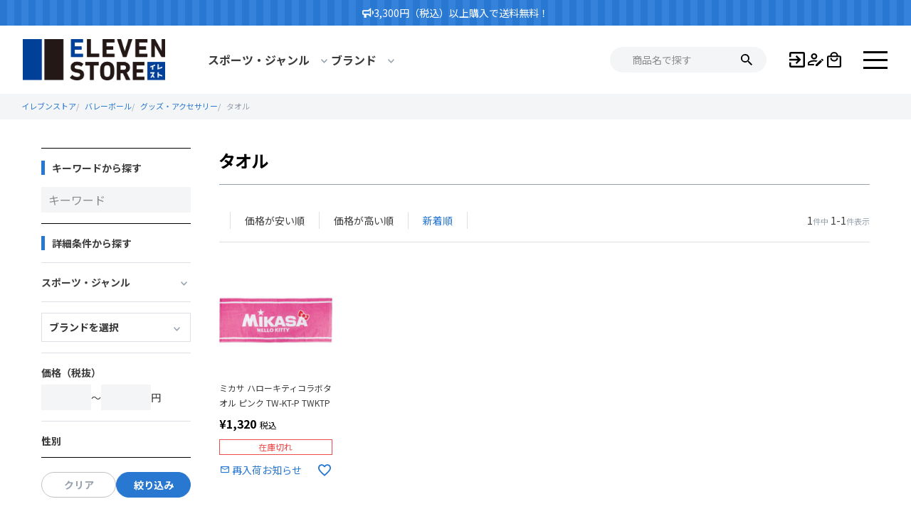

--- FILE ---
content_type: text/html;charset=UTF-8
request_url: https://11store.jp/c/volleyball/volleyball_goods/1400403
body_size: 35136
content:
<!DOCTYPE html>
<html lang="ja"><head>
  <meta charset="UTF-8">
  
  <title>タオル | イレブンストア</title>
  <meta name="viewport" content="width=device-width">


    <meta name="description" content="タオル,イレブンストア">
    <meta name="keywords" content="タオル,イレブンストア">
  
  <link rel="stylesheet" href="https://elevenstore.itembox.design/system/fs_style.css?t=20251118042547">
  <link rel="stylesheet" href="https://elevenstore.itembox.design/generate/theme2/fs_theme.css?t=20251118042547">
  <link rel="stylesheet" href="https://elevenstore.itembox.design/generate/theme2/fs_original.css?t=20251118042547">
  
  <link rel="canonical" href="https://11store.jp/c/volleyball/volleyball_goods/1400403">
  
  
  
  
  <script>
    window._FS=window._FS||{};_FS.val={"tiktok":{"enabled":false,"pixelCode":null},"recaptcha":{"enabled":false,"siteKey":null},"clientInfo":{"memberId":"guest","fullName":"ゲスト","lastName":"","firstName":"ゲスト","nickName":"ゲスト","stageId":"","stageName":"","subscribedToNewsletter":"false","loggedIn":"false","totalPoints":"","activePoints":"","pendingPoints":"","purchasePointExpiration":"","specialPointExpiration":"","specialPoints":"","pointRate":"","companyName":"","membershipCardNo":"","wishlist":"","prefecture":""},"shopKey":"elevenstore","device":"PC","cart":{"stayOnPage":false}};
  </script>
  
  <script src="/shop/js/webstore-nr.js?t=20251118042547"></script>
  <script src="/shop/js/webstore-vg.js?t=20251118042547"></script>
  
  
  
  
  
  
    <meta property="og:title" content="タオル | イレブンストア">
    <meta property="og:type" content="website">
    <meta property="og:url" content="https://11store.jp/c/volleyball/volleyball_goods/1400403">
    <meta property="og:site_name" content="イレブンストア">
    <meta property="og:description" content="タオル,イレブンストア">
  
  
  
    <script type="text/javascript" >
      document.addEventListener('DOMContentLoaded', function() {
        _FS.CMATag('{"fs_member_id":"{@ member.id @}","fs_page_kind":"category","fs_category_url":"volleyball+volleyball_goods+1400403"}')
      })
    </script>
  
  
  <link rel="preconnect" href="https://fonts.googleapis.com">
<link rel="preconnect" href="https://fonts.gstatic.com" crossorigin>
<link href="https://fonts.googleapis.com/css2?family=Noto+Sans+JP:wght@400;700&display=swap" rel="stylesheet">
<link rel="stylesheet" href="https://elevenstore.itembox.design/item/common/js/libs/swiper/swiper-bundle.min.css?t=20260123082116">
<link rel="stylesheet" href="https://elevenstore.itembox.design/item/common/css/default.css?t=20260123082116">
<link rel="stylesheet" href="https://elevenstore.itembox.design/item/common/css/style.css?t=20260123082116">
<link rel="stylesheet" href="https://elevenstore.itembox.design/item/common/css/detail.css?t=20260123082116">
<script src="https://elevenstore.itembox.design/item/common/js/libs/jquery-3.6.0.min.js?t=20260123082116"></script>


</head>
<body class="fs-body-category fs-body-category-1400403" id="fs_ProductCategory">

<div class="fs-l-page">
<!-- **送料告知バナー（フリーパーツ）↓↓ -->
<div class="free-shipping">
  <i></i><p>3,300円（税込）以上購入で送料無料！</p>
</div>
<!-- **送料告知バナー（フリーパーツ）↑↑ -->
<header>
<div class="header-logo">
  <a href="/"><!-- **ECサイトロゴ（フリーパーツ）↓↓ -->
<img src="https://elevenstore.itembox.design/item/common/img/logo.png?t=20260123082116" alt="イレブンストア" class="logo">
<!-- **ECサイトロゴ（フリーパーツ）↑↑ --></a>
</div>
<!-- **ヘッダーナビゲーション（フリーパーツ）↓↓ -->
<nav class="header-nav">
  <ul class="header-menu-left">
    <li>
      <p class="category-top">スポーツ・ジャンル</p>
      <div class="hover-menu">
        <ul class="group-list fs-pt-menu fs-pt-menu--lv1">

<li class="fs-pt-menu__item fs-pt-menu__item--lv1 fs-pt_menu__item--football">
<span class="fs-pt-menu__heading fs-pt-menu__heading--lv1">
<a href="/c/football" class="fs-pt-menu__link fs-pt-menu__link--lv1">サッカー・フットサル</a>
</span>
<ul class="fs-pt-menu__submenu fs-pt-menu--lv2">

<li class="fs-pt-menu__item fs-pt-menu__item--lv2 fs-pt_menu__item--football_apparel">
<span class="fs-pt-menu__heading fs-pt-menu__heading--lv2">
<a href="/c/football/football_apparel" class="fs-pt-menu__link fs-pt-menu__link--lv2">トレーニングウェア</a>
</span>
<ul class="fs-pt-menu__submenu fs-pt-menu--lv3">

<li class="fs-pt-menu__item fs-pt-menu__item--lv3 fs-pt_menu__item--1100101">
<span class="fs-pt-menu__heading fs-pt-menu__heading--lv3">
<a href="/c/football/football_apparel/1100101" class="fs-pt-menu__link fs-pt-menu__link--lv3">トレーニングウェア</a>
</span>
</li>


<li class="fs-pt-menu__item fs-pt-menu__item--lv3 fs-pt_menu__item--1100102">
<span class="fs-pt-menu__heading fs-pt-menu__heading--lv3">
<a href="/c/football/football_apparel/1100102" class="fs-pt-menu__link fs-pt-menu__link--lv3">トレーニングパンツ</a>
</span>
</li>


<li class="fs-pt-menu__item fs-pt-menu__item--lv3 fs-pt_menu__item--1100103">
<span class="fs-pt-menu__heading fs-pt-menu__heading--lv3">
<a href="/c/football/football_apparel/1100103" class="fs-pt-menu__link fs-pt-menu__link--lv3">プラクティスシャツ</a>
</span>
</li>


<li class="fs-pt-menu__item fs-pt-menu__item--lv3 fs-pt_menu__item--1100104">
<span class="fs-pt-menu__heading fs-pt-menu__heading--lv3">
<a href="/c/football/football_apparel/1100104" class="fs-pt-menu__link fs-pt-menu__link--lv3">プラクティスパンツ</a>
</span>
</li>


<li class="fs-pt-menu__item fs-pt-menu__item--lv3 fs-pt_menu__item--1100105">
<span class="fs-pt-menu__heading fs-pt-menu__heading--lv3">
<a href="/c/football/football_apparel/1100105" class="fs-pt-menu__link fs-pt-menu__link--lv3">ゲームシャツ</a>
</span>
</li>


<li class="fs-pt-menu__item fs-pt-menu__item--lv3 fs-pt_menu__item--1100106">
<span class="fs-pt-menu__heading fs-pt-menu__heading--lv3">
<a href="/c/football/football_apparel/1100106" class="fs-pt-menu__link fs-pt-menu__link--lv3">ゲームパンツ</a>
</span>
</li>


<li class="fs-pt-menu__item fs-pt-menu__item--lv3 fs-pt_menu__item--1100107">
<span class="fs-pt-menu__heading fs-pt-menu__heading--lv3">
<a href="/c/football/football_apparel/1100107" class="fs-pt-menu__link fs-pt-menu__link--lv3">ピステ・ウィンドウェア</a>
</span>
</li>


<li class="fs-pt-menu__item fs-pt-menu__item--lv3 fs-pt_menu__item--1100108">
<span class="fs-pt-menu__heading fs-pt-menu__heading--lv3">
<a href="/c/football/football_apparel/1100108" class="fs-pt-menu__link fs-pt-menu__link--lv3">ピステ・ウィンドパンツ</a>
</span>
</li>


<li class="fs-pt-menu__item fs-pt-menu__item--lv3 fs-pt_menu__item--1100109">
<span class="fs-pt-menu__heading fs-pt-menu__heading--lv3">
<a href="/c/football/football_apparel/1100109" class="fs-pt-menu__link fs-pt-menu__link--lv3">スウェットシャツ／パーカー</a>
</span>
</li>


<li class="fs-pt-menu__item fs-pt-menu__item--lv3 fs-pt_menu__item--1100110">
<span class="fs-pt-menu__heading fs-pt-menu__heading--lv3">
<a href="/c/football/football_apparel/1100110" class="fs-pt-menu__link fs-pt-menu__link--lv3">スウェットパンツ</a>
</span>
</li>


<li class="fs-pt-menu__item fs-pt-menu__item--lv3 fs-pt_menu__item--1100111">
<span class="fs-pt-menu__heading fs-pt-menu__heading--lv3">
<a href="/c/football/football_apparel/1100111" class="fs-pt-menu__link fs-pt-menu__link--lv3">ベンチコート</a>
</span>
</li>


<li class="fs-pt-menu__item fs-pt-menu__item--lv3 fs-pt_menu__item--1100112">
<span class="fs-pt-menu__heading fs-pt-menu__heading--lv3">
<a href="/c/football/football_apparel/1100112" class="fs-pt-menu__link fs-pt-menu__link--lv3">サッカー Tシャツ（半袖）</a>
</span>
</li>


<li class="fs-pt-menu__item fs-pt-menu__item--lv3 fs-pt_menu__item--1100113">
<span class="fs-pt-menu__heading fs-pt-menu__heading--lv3">
<a href="/c/football/football_apparel/1100113" class="fs-pt-menu__link fs-pt-menu__link--lv3">サッカー Tシャツ（長袖）</a>
</span>
</li>


<li class="fs-pt-menu__item fs-pt-menu__item--lv3 fs-pt_menu__item--1100114">
<span class="fs-pt-menu__heading fs-pt-menu__heading--lv3">
<a href="/c/football/football_apparel/1100114" class="fs-pt-menu__link fs-pt-menu__link--lv3">ハーフパンツ</a>
</span>
</li>


<li class="fs-pt-menu__item fs-pt-menu__item--lv3 fs-pt_menu__item--1100115">
<span class="fs-pt-menu__heading fs-pt-menu__heading--lv3">
<a href="/c/football/football_apparel/1100115" class="fs-pt-menu__link fs-pt-menu__link--lv3">サッカー ポロシャツ</a>
</span>
</li>


<li class="fs-pt-menu__item fs-pt-menu__item--lv3 fs-pt_menu__item--1100116">
<span class="fs-pt-menu__heading fs-pt-menu__heading--lv3">
<a href="/c/football/football_apparel/1100116" class="fs-pt-menu__link fs-pt-menu__link--lv3">アンダーシャツ・インナーシャツ</a>
</span>
</li>


<li class="fs-pt-menu__item fs-pt-menu__item--lv3 fs-pt_menu__item--1100117">
<span class="fs-pt-menu__heading fs-pt-menu__heading--lv3">
<a href="/c/football/football_apparel/1100117" class="fs-pt-menu__link fs-pt-menu__link--lv3">アンダーパンツ・インナーパンツ</a>
</span>
</li>


<li class="fs-pt-menu__item fs-pt-menu__item--lv3 fs-pt_menu__item--1100118">
<span class="fs-pt-menu__heading fs-pt-menu__heading--lv3">
<a href="/c/football/football_apparel/1100118" class="fs-pt-menu__link fs-pt-menu__link--lv3">サッカーソックス・ストッキング</a>
</span>
</li>


<li class="fs-pt-menu__item fs-pt-menu__item--lv3 fs-pt_menu__item--1100119">
<span class="fs-pt-menu__heading fs-pt-menu__heading--lv3">
<a href="/c/football/football_apparel/1100119" class="fs-pt-menu__link fs-pt-menu__link--lv3">その他ウェア</a>
</span>
</li>

</ul>

</li>


<li class="fs-pt-menu__item fs-pt-menu__item--lv2 fs-pt_menu__item--football_team">
<span class="fs-pt-menu__heading fs-pt-menu__heading--lv2">
<a href="/c/football/football_team" class="fs-pt-menu__link fs-pt-menu__link--lv2">ナショナル代表・クラブチームウェア／グッズ</a>
</span>
<ul class="fs-pt-menu__submenu fs-pt-menu--lv3">

<li class="fs-pt-menu__item fs-pt-menu__item--lv3 fs-pt_menu__item--1100201">
<span class="fs-pt-menu__heading fs-pt-menu__heading--lv3">
<a href="/c/football/football_team/1100201" class="fs-pt-menu__link fs-pt-menu__link--lv3">代表ユニフォーム・サッカーウェア</a>
</span>
</li>


<li class="fs-pt-menu__item fs-pt-menu__item--lv3 fs-pt_menu__item--1100202">
<span class="fs-pt-menu__heading fs-pt-menu__heading--lv3">
<a href="/c/football/football_team/1100202" class="fs-pt-menu__link fs-pt-menu__link--lv3">クラブチームユニフォーム・サッカーウェア</a>
</span>
</li>


<li class="fs-pt-menu__item fs-pt-menu__item--lv3 fs-pt_menu__item--1100203">
<span class="fs-pt-menu__heading fs-pt-menu__heading--lv3">
<a href="/c/football/football_team/1100203" class="fs-pt-menu__link fs-pt-menu__link--lv3">代表・クラブチームグッズ</a>
</span>
</li>

</ul>

</li>


<li class="fs-pt-menu__item fs-pt-menu__item--lv2 fs-pt_menu__item--football_shoes">
<span class="fs-pt-menu__heading fs-pt-menu__heading--lv2">
<a href="/c/football/football_shoes" class="fs-pt-menu__link fs-pt-menu__link--lv2">サッカースパイク・シューズ</a>
</span>
<ul class="fs-pt-menu__submenu fs-pt-menu--lv3">

<li class="fs-pt-menu__item fs-pt-menu__item--lv3 fs-pt_menu__item--1100301">
<span class="fs-pt-menu__heading fs-pt-menu__heading--lv3">
<a href="/c/football/football_shoes/1100301" class="fs-pt-menu__link fs-pt-menu__link--lv3">サッカースパイク固定式</a>
</span>
</li>


<li class="fs-pt-menu__item fs-pt-menu__item--lv3 fs-pt_menu__item--1100302">
<span class="fs-pt-menu__heading fs-pt-menu__heading--lv3">
<a href="/c/football/football_shoes/1100302" class="fs-pt-menu__link fs-pt-menu__link--lv3">サッカースパイク取替式</a>
</span>
</li>


<li class="fs-pt-menu__item fs-pt-menu__item--lv3 fs-pt_menu__item--1100303">
<span class="fs-pt-menu__heading fs-pt-menu__heading--lv3">
<a href="/c/football/football_shoes/1100303" class="fs-pt-menu__link fs-pt-menu__link--lv3">トレーニングシューズ</a>
</span>
</li>


<li class="fs-pt-menu__item fs-pt-menu__item--lv3 fs-pt_menu__item--1100304">
<span class="fs-pt-menu__heading fs-pt-menu__heading--lv3">
<a href="/c/football/football_shoes/1100304" class="fs-pt-menu__link fs-pt-menu__link--lv3">フットサルシューズ</a>
</span>
</li>


<li class="fs-pt-menu__item fs-pt-menu__item--lv3 fs-pt_menu__item--1100305">
<span class="fs-pt-menu__heading fs-pt-menu__heading--lv3">
<a href="/c/football/football_shoes/1100305" class="fs-pt-menu__link fs-pt-menu__link--lv3">ランニングシューズ</a>
</span>
</li>


<li class="fs-pt-menu__item fs-pt-menu__item--lv3 fs-pt_menu__item--1100306">
<span class="fs-pt-menu__heading fs-pt-menu__heading--lv3">
<a href="/c/football/football_shoes/1100306" class="fs-pt-menu__link fs-pt-menu__link--lv3">サンダル</a>
</span>
</li>


<li class="fs-pt-menu__item fs-pt-menu__item--lv3 fs-pt_menu__item--1100307">
<span class="fs-pt-menu__heading fs-pt-menu__heading--lv3">
<a href="/c/football/football_shoes/1100307" class="fs-pt-menu__link fs-pt-menu__link--lv3">インソール</a>
</span>
</li>


<li class="fs-pt-menu__item fs-pt-menu__item--lv3 fs-pt_menu__item--1100308">
<span class="fs-pt-menu__heading fs-pt-menu__heading--lv3">
<a href="/c/football/football_shoes/1100308" class="fs-pt-menu__link fs-pt-menu__link--lv3">シューズケア用品</a>
</span>
</li>

</ul>

</li>


<li class="fs-pt-menu__item fs-pt-menu__item--lv2 fs-pt_menu__item--football_ball">
<span class="fs-pt-menu__heading fs-pt-menu__heading--lv2">
<a href="/c/football/football_ball" class="fs-pt-menu__link fs-pt-menu__link--lv2">サッカーボール</a>
</span>
<ul class="fs-pt-menu__submenu fs-pt-menu--lv3">

<li class="fs-pt-menu__item fs-pt-menu__item--lv3 fs-pt_menu__item--1100401">
<span class="fs-pt-menu__heading fs-pt-menu__heading--lv3">
<a href="/c/football/football_ball/1100401" class="fs-pt-menu__link fs-pt-menu__link--lv3">サッカーボール 4号</a>
</span>
</li>


<li class="fs-pt-menu__item fs-pt-menu__item--lv3 fs-pt_menu__item--1100402">
<span class="fs-pt-menu__heading fs-pt-menu__heading--lv3">
<a href="/c/football/football_ball/1100402" class="fs-pt-menu__link fs-pt-menu__link--lv3">サッカーボール 5号</a>
</span>
</li>


<li class="fs-pt-menu__item fs-pt-menu__item--lv3 fs-pt_menu__item--1100403">
<span class="fs-pt-menu__heading fs-pt-menu__heading--lv3">
<a href="/c/football/football_ball/1100403" class="fs-pt-menu__link fs-pt-menu__link--lv3">サッカーボール 3号</a>
</span>
</li>


<li class="fs-pt-menu__item fs-pt-menu__item--lv3 fs-pt_menu__item--1100404">
<span class="fs-pt-menu__heading fs-pt-menu__heading--lv3">
<a href="/c/football/football_ball/1100404" class="fs-pt-menu__link fs-pt-menu__link--lv3">フットサルボール</a>
</span>
</li>


<li class="fs-pt-menu__item fs-pt-menu__item--lv3 fs-pt_menu__item--1100405">
<span class="fs-pt-menu__heading fs-pt-menu__heading--lv3">
<a href="/c/football/football_ball/1100405" class="fs-pt-menu__link fs-pt-menu__link--lv3">ミニボール</a>
</span>
</li>


<li class="fs-pt-menu__item fs-pt-menu__item--lv3 fs-pt_menu__item--1100406">
<span class="fs-pt-menu__heading fs-pt-menu__heading--lv3">
<a href="/c/football/football_ball/1100406" class="fs-pt-menu__link fs-pt-menu__link--lv3">空気入れ</a>
</span>
</li>

</ul>

</li>


<li class="fs-pt-menu__item fs-pt-menu__item--lv2 fs-pt_menu__item--football_bag">
<span class="fs-pt-menu__heading fs-pt-menu__heading--lv2">
<a href="/c/football/football_bag" class="fs-pt-menu__link fs-pt-menu__link--lv2">バッグ</a>
</span>
<ul class="fs-pt-menu__submenu fs-pt-menu--lv3">

<li class="fs-pt-menu__item fs-pt-menu__item--lv3 fs-pt_menu__item--1100501">
<span class="fs-pt-menu__heading fs-pt-menu__heading--lv3">
<a href="/c/football/football_bag/1100501" class="fs-pt-menu__link fs-pt-menu__link--lv3">バックパック・リュック</a>
</span>
</li>


<li class="fs-pt-menu__item fs-pt-menu__item--lv3 fs-pt_menu__item--1100502">
<span class="fs-pt-menu__heading fs-pt-menu__heading--lv3">
<a href="/c/football/football_bag/1100502" class="fs-pt-menu__link fs-pt-menu__link--lv3">エナメルバッグ／ショルダーバッグ</a>
</span>
</li>


<li class="fs-pt-menu__item fs-pt-menu__item--lv3 fs-pt_menu__item--1100503">
<span class="fs-pt-menu__heading fs-pt-menu__heading--lv3">
<a href="/c/football/football_bag/1100503" class="fs-pt-menu__link fs-pt-menu__link--lv3">ボールバッグ</a>
</span>
</li>


<li class="fs-pt-menu__item fs-pt-menu__item--lv3 fs-pt_menu__item--1100504">
<span class="fs-pt-menu__heading fs-pt-menu__heading--lv3">
<a href="/c/football/football_bag/1100504" class="fs-pt-menu__link fs-pt-menu__link--lv3">シューズバッグ</a>
</span>
</li>


<li class="fs-pt-menu__item fs-pt-menu__item--lv3 fs-pt_menu__item--1100505">
<span class="fs-pt-menu__heading fs-pt-menu__heading--lv3">
<a href="/c/football/football_bag/1100505" class="fs-pt-menu__link fs-pt-menu__link--lv3">その他バッグ</a>
</span>
</li>

</ul>

</li>


<li class="fs-pt-menu__item fs-pt-menu__item--lv2 fs-pt_menu__item--football_goods">
<span class="fs-pt-menu__heading fs-pt-menu__heading--lv2">
<a href="/c/football/football_goods" class="fs-pt-menu__link fs-pt-menu__link--lv2">グッズ・アクセサリー</a>
</span>
<ul class="fs-pt-menu__submenu fs-pt-menu--lv3">

<li class="fs-pt-menu__item fs-pt-menu__item--lv3 fs-pt_menu__item--1100601">
<span class="fs-pt-menu__heading fs-pt-menu__heading--lv3">
<a href="/c/football/football_goods/1100601" class="fs-pt-menu__link fs-pt-menu__link--lv3">シンガード・すね当て</a>
</span>
</li>


<li class="fs-pt-menu__item fs-pt-menu__item--lv3 fs-pt_menu__item--1100602">
<span class="fs-pt-menu__heading fs-pt-menu__heading--lv3">
<a href="/c/football/football_goods/1100602" class="fs-pt-menu__link fs-pt-menu__link--lv3">スポーツタオル</a>
</span>
</li>


<li class="fs-pt-menu__item fs-pt-menu__item--lv3 fs-pt_menu__item--1100603">
<span class="fs-pt-menu__heading fs-pt-menu__heading--lv3">
<a href="/c/football/football_goods/1100603" class="fs-pt-menu__link fs-pt-menu__link--lv3">マフラー</a>
</span>
</li>


<li class="fs-pt-menu__item fs-pt-menu__item--lv3 fs-pt_menu__item--1100604">
<span class="fs-pt-menu__heading fs-pt-menu__heading--lv3">
<a href="/c/football/football_goods/1100604" class="fs-pt-menu__link fs-pt-menu__link--lv3">帽子・キャップ・ヘアバンド</a>
</span>
</li>


<li class="fs-pt-menu__item fs-pt-menu__item--lv3 fs-pt_menu__item--1100605">
<span class="fs-pt-menu__heading fs-pt-menu__heading--lv3">
<a href="/c/football/football_goods/1100605" class="fs-pt-menu__link fs-pt-menu__link--lv3">ネックウォーマー</a>
</span>
</li>


<li class="fs-pt-menu__item fs-pt-menu__item--lv3 fs-pt_menu__item--1100606">
<span class="fs-pt-menu__heading fs-pt-menu__heading--lv3">
<a href="/c/football/football_goods/1100606" class="fs-pt-menu__link fs-pt-menu__link--lv3">リストバンド／ヘアバンド</a>
</span>
</li>


<li class="fs-pt-menu__item fs-pt-menu__item--lv3 fs-pt_menu__item--1100607">
<span class="fs-pt-menu__heading fs-pt-menu__heading--lv3">
<a href="/c/football/football_goods/1100607" class="fs-pt-menu__link fs-pt-menu__link--lv3">サッカー手袋</a>
</span>
</li>


<li class="fs-pt-menu__item fs-pt-menu__item--lv3 fs-pt_menu__item--1100608">
<span class="fs-pt-menu__heading fs-pt-menu__heading--lv3">
<a href="/c/football/football_goods/1100608" class="fs-pt-menu__link fs-pt-menu__link--lv3">キャプテンマーク</a>
</span>
</li>


<li class="fs-pt-menu__item fs-pt-menu__item--lv3 fs-pt_menu__item--1100609">
<span class="fs-pt-menu__heading fs-pt-menu__heading--lv3">
<a href="/c/football/football_goods/1100609" class="fs-pt-menu__link fs-pt-menu__link--lv3">ビブス</a>
</span>
</li>


<li class="fs-pt-menu__item fs-pt-menu__item--lv3 fs-pt_menu__item--1100610">
<span class="fs-pt-menu__heading fs-pt-menu__heading--lv3">
<a href="/c/football/football_goods/1100610" class="fs-pt-menu__link fs-pt-menu__link--lv3">マーカー・コーン</a>
</span>
</li>


<li class="fs-pt-menu__item fs-pt-menu__item--lv3 fs-pt_menu__item--1100611">
<span class="fs-pt-menu__heading fs-pt-menu__heading--lv3">
<a href="/c/football/football_goods/1100611" class="fs-pt-menu__link fs-pt-menu__link--lv3">トレーニング用品</a>
</span>
</li>


<li class="fs-pt-menu__item fs-pt-menu__item--lv3 fs-pt_menu__item--1100612">
<span class="fs-pt-menu__heading fs-pt-menu__heading--lv3">
<a href="/c/football/football_goods/1100612" class="fs-pt-menu__link fs-pt-menu__link--lv3">スポーツウォッチ・ストップウォッチ</a>
</span>
</li>


<li class="fs-pt-menu__item fs-pt-menu__item--lv3 fs-pt_menu__item--1100613">
<span class="fs-pt-menu__heading fs-pt-menu__heading--lv3">
<a href="/c/football/football_goods/1100613" class="fs-pt-menu__link fs-pt-menu__link--lv3">サポーター・ケア用品</a>
</span>
</li>


<li class="fs-pt-menu__item fs-pt-menu__item--lv3 fs-pt_menu__item--1100614">
<span class="fs-pt-menu__heading fs-pt-menu__heading--lv3">
<a href="/c/football/football_goods/1100614" class="fs-pt-menu__link fs-pt-menu__link--lv3">ボトル</a>
</span>
</li>


<li class="fs-pt-menu__item fs-pt-menu__item--lv3 fs-pt_menu__item--1100615">
<span class="fs-pt-menu__heading fs-pt-menu__heading--lv3">
<a href="/c/football/football_goods/1100615" class="fs-pt-menu__link fs-pt-menu__link--lv3">クーラーバッグ・クーラーボックス</a>
</span>
</li>


<li class="fs-pt-menu__item fs-pt-menu__item--lv3 fs-pt_menu__item--1100616">
<span class="fs-pt-menu__heading fs-pt-menu__heading--lv3">
<a href="/c/football/football_goods/1100616" class="fs-pt-menu__link fs-pt-menu__link--lv3">観戦グッズ</a>
</span>
</li>


<li class="fs-pt-menu__item fs-pt-menu__item--lv3 fs-pt_menu__item--1100617">
<span class="fs-pt-menu__heading fs-pt-menu__heading--lv3">
<a href="/c/football/football_goods/1100617" class="fs-pt-menu__link fs-pt-menu__link--lv3">スマホケース・スマホアクセサリー</a>
</span>
</li>


<li class="fs-pt-menu__item fs-pt-menu__item--lv3 fs-pt_menu__item--1100618">
<span class="fs-pt-menu__heading fs-pt-menu__heading--lv3">
<a href="/c/football/football_goods/1100618" class="fs-pt-menu__link fs-pt-menu__link--lv3">ゴール器具</a>
</span>
</li>


<li class="fs-pt-menu__item fs-pt-menu__item--lv3 fs-pt_menu__item--1100619">
<span class="fs-pt-menu__heading fs-pt-menu__heading--lv3">
<a href="/c/football/football_goods/1100619" class="fs-pt-menu__link fs-pt-menu__link--lv3">サプリメント</a>
</span>
</li>


<li class="fs-pt-menu__item fs-pt-menu__item--lv3 fs-pt_menu__item--1100620">
<span class="fs-pt-menu__heading fs-pt-menu__heading--lv3">
<a href="/c/football/football_goods/1100620" class="fs-pt-menu__link fs-pt-menu__link--lv3">ドリンク・ゼリー飲料・食品</a>
</span>
</li>


<li class="fs-pt-menu__item fs-pt-menu__item--lv3 fs-pt_menu__item--1100621">
<span class="fs-pt-menu__heading fs-pt-menu__heading--lv3">
<a href="/c/football/football_goods/1100621" class="fs-pt-menu__link fs-pt-menu__link--lv3">その他グッズ</a>
</span>
</li>

</ul>

</li>


<li class="fs-pt-menu__item fs-pt-menu__item--lv2 fs-pt_menu__item--football_keeper">
<span class="fs-pt-menu__heading fs-pt-menu__heading--lv2">
<a href="/c/football/football_keeper" class="fs-pt-menu__link fs-pt-menu__link--lv2">ゴールキーパー用品</a>
</span>
<ul class="fs-pt-menu__submenu fs-pt-menu--lv3">

<li class="fs-pt-menu__item fs-pt-menu__item--lv3 fs-pt_menu__item--1100701">
<span class="fs-pt-menu__heading fs-pt-menu__heading--lv3">
<a href="/c/football/football_keeper/1100701" class="fs-pt-menu__link fs-pt-menu__link--lv3">キーパーシャツ</a>
</span>
</li>


<li class="fs-pt-menu__item fs-pt-menu__item--lv3 fs-pt_menu__item--1100702">
<span class="fs-pt-menu__heading fs-pt-menu__heading--lv3">
<a href="/c/football/football_keeper/1100702" class="fs-pt-menu__link fs-pt-menu__link--lv3">キーパーパンツ</a>
</span>
</li>


<li class="fs-pt-menu__item fs-pt-menu__item--lv3 fs-pt_menu__item--1100703">
<span class="fs-pt-menu__heading fs-pt-menu__heading--lv3">
<a href="/c/football/football_keeper/1100703" class="fs-pt-menu__link fs-pt-menu__link--lv3">キーパーグローブ</a>
</span>
</li>


<li class="fs-pt-menu__item fs-pt-menu__item--lv3 fs-pt_menu__item--1100704">
<span class="fs-pt-menu__heading fs-pt-menu__heading--lv3">
<a href="/c/football/football_keeper/1100704" class="fs-pt-menu__link fs-pt-menu__link--lv3">キーパーアクセサリー</a>
</span>
</li>

</ul>

</li>


<li class="fs-pt-menu__item fs-pt-menu__item--lv2 fs-pt_menu__item--football_referee">
<span class="fs-pt-menu__heading fs-pt-menu__heading--lv2">
<a href="/c/football/football_referee" class="fs-pt-menu__link fs-pt-menu__link--lv2">レフェリー用品</a>
</span>
<ul class="fs-pt-menu__submenu fs-pt-menu--lv3">

<li class="fs-pt-menu__item fs-pt-menu__item--lv3 fs-pt_menu__item--1100801">
<span class="fs-pt-menu__heading fs-pt-menu__heading--lv3">
<a href="/c/football/football_referee/1100801" class="fs-pt-menu__link fs-pt-menu__link--lv3">レフリーウェア</a>
</span>
</li>


<li class="fs-pt-menu__item fs-pt-menu__item--lv3 fs-pt_menu__item--1100802">
<span class="fs-pt-menu__heading fs-pt-menu__heading--lv3">
<a href="/c/football/football_referee/1100802" class="fs-pt-menu__link fs-pt-menu__link--lv3">レフリー用品</a>
</span>
</li>

</ul>

</li>

</ul>

</li>


<li class="fs-pt-menu__item fs-pt-menu__item--lv1 fs-pt_menu__item--basketball">
<span class="fs-pt-menu__heading fs-pt-menu__heading--lv1">
<a href="/c/basketball" class="fs-pt-menu__link fs-pt-menu__link--lv1">バスケットボール</a>
</span>
<ul class="fs-pt-menu__submenu fs-pt-menu--lv2">

<li class="fs-pt-menu__item fs-pt-menu__item--lv2 fs-pt_menu__item--nba">
<span class="fs-pt-menu__heading fs-pt-menu__heading--lv2">
<a href="/c/basketball/nba" class="fs-pt-menu__link fs-pt-menu__link--lv2">NBA</a>
</span>
</li>


<li class="fs-pt-menu__item fs-pt-menu__item--lv2 fs-pt_menu__item--bleague">
<span class="fs-pt-menu__heading fs-pt-menu__heading--lv2">
<a href="/c/basketball/bleague" class="fs-pt-menu__link fs-pt-menu__link--lv2">Bリーグ</a>
</span>
</li>


<li class="fs-pt-menu__item fs-pt-menu__item--lv2 fs-pt_menu__item--basketball_shoes">
<span class="fs-pt-menu__heading fs-pt-menu__heading--lv2">
<a href="/c/basketball/basketball_shoes" class="fs-pt-menu__link fs-pt-menu__link--lv2">バスケットシューズ</a>
</span>
<ul class="fs-pt-menu__submenu fs-pt-menu--lv3">

<li class="fs-pt-menu__item fs-pt-menu__item--lv3 fs-pt_menu__item--1200301">
<span class="fs-pt-menu__heading fs-pt-menu__heading--lv3">
<a href="/c/basketball/basketball_shoes/1200301" class="fs-pt-menu__link fs-pt-menu__link--lv3">シューズ</a>
</span>
</li>


<li class="fs-pt-menu__item fs-pt-menu__item--lv3 fs-pt_menu__item--1200302">
<span class="fs-pt-menu__heading fs-pt-menu__heading--lv3">
<a href="/c/basketball/basketball_shoes/1200302" class="fs-pt-menu__link fs-pt-menu__link--lv3">サンダル</a>
</span>
</li>


<li class="fs-pt-menu__item fs-pt-menu__item--lv3 fs-pt_menu__item--1200303">
<span class="fs-pt-menu__heading fs-pt-menu__heading--lv3">
<a href="/c/basketball/basketball_shoes/1200303" class="fs-pt-menu__link fs-pt-menu__link--lv3">インソール</a>
</span>
</li>

</ul>

</li>


<li class="fs-pt-menu__item fs-pt-menu__item--lv2 fs-pt_menu__item--basketball_wear">
<span class="fs-pt-menu__heading fs-pt-menu__heading--lv2">
<a href="/c/basketball/basketball_wear" class="fs-pt-menu__link fs-pt-menu__link--lv2">バスケットウェア</a>
</span>
<ul class="fs-pt-menu__submenu fs-pt-menu--lv3">

<li class="fs-pt-menu__item fs-pt-menu__item--lv3 fs-pt_menu__item--1200401">
<span class="fs-pt-menu__heading fs-pt-menu__heading--lv3">
<a href="/c/basketball/basketball_wear/1200401" class="fs-pt-menu__link fs-pt-menu__link--lv3">トレーニングウェア</a>
</span>
</li>


<li class="fs-pt-menu__item fs-pt-menu__item--lv3 fs-pt_menu__item--1200402">
<span class="fs-pt-menu__heading fs-pt-menu__heading--lv3">
<a href="/c/basketball/basketball_wear/1200402" class="fs-pt-menu__link fs-pt-menu__link--lv3">スウェット・トレーナー</a>
</span>
</li>


<li class="fs-pt-menu__item fs-pt-menu__item--lv3 fs-pt_menu__item--1200403">
<span class="fs-pt-menu__heading fs-pt-menu__heading--lv3">
<a href="/c/basketball/basketball_wear/1200403" class="fs-pt-menu__link fs-pt-menu__link--lv3">ウインドウェア</a>
</span>
</li>


<li class="fs-pt-menu__item fs-pt-menu__item--lv3 fs-pt_menu__item--1200404">
<span class="fs-pt-menu__heading fs-pt-menu__heading--lv3">
<a href="/c/basketball/basketball_wear/1200404" class="fs-pt-menu__link fs-pt-menu__link--lv3">ゲームシャツ・パンツ</a>
</span>
</li>


<li class="fs-pt-menu__item fs-pt-menu__item--lv3 fs-pt_menu__item--1200405">
<span class="fs-pt-menu__heading fs-pt-menu__heading--lv3">
<a href="/c/basketball/basketball_wear/1200405" class="fs-pt-menu__link fs-pt-menu__link--lv3">アンダーシャツ</a>
</span>
</li>


<li class="fs-pt-menu__item fs-pt-menu__item--lv3 fs-pt_menu__item--1200406">
<span class="fs-pt-menu__heading fs-pt-menu__heading--lv3">
<a href="/c/basketball/basketball_wear/1200406" class="fs-pt-menu__link fs-pt-menu__link--lv3">ソックス・スパッツ</a>
</span>
</li>


<li class="fs-pt-menu__item fs-pt-menu__item--lv3 fs-pt_menu__item--1200407">
<span class="fs-pt-menu__heading fs-pt-menu__heading--lv3">
<a href="/c/basketball/basketball_wear/1200407" class="fs-pt-menu__link fs-pt-menu__link--lv3">Tシャツ</a>
</span>
</li>


<li class="fs-pt-menu__item fs-pt-menu__item--lv3 fs-pt_menu__item--1200408">
<span class="fs-pt-menu__heading fs-pt-menu__heading--lv3">
<a href="/c/basketball/basketball_wear/1200408" class="fs-pt-menu__link fs-pt-menu__link--lv3">ショーツ</a>
</span>
</li>


<li class="fs-pt-menu__item fs-pt-menu__item--lv3 fs-pt_menu__item--1200409">
<span class="fs-pt-menu__heading fs-pt-menu__heading--lv3">
<a href="/c/basketball/basketball_wear/1200409" class="fs-pt-menu__link fs-pt-menu__link--lv3">その他ウェア</a>
</span>
</li>

</ul>

</li>


<li class="fs-pt-menu__item fs-pt-menu__item--lv2 fs-pt_menu__item--basketball_ball">
<span class="fs-pt-menu__heading fs-pt-menu__heading--lv2">
<a href="/c/basketball/basketball_ball" class="fs-pt-menu__link fs-pt-menu__link--lv2">バスケットボール</a>
</span>
<ul class="fs-pt-menu__submenu fs-pt-menu--lv3">

<li class="fs-pt-menu__item fs-pt-menu__item--lv3 fs-pt_menu__item--1200501">
<span class="fs-pt-menu__heading fs-pt-menu__heading--lv3">
<a href="/c/basketball/basketball_ball/1200501" class="fs-pt-menu__link fs-pt-menu__link--lv3">バスケットボール5号球</a>
</span>
</li>


<li class="fs-pt-menu__item fs-pt-menu__item--lv3 fs-pt_menu__item--1200502">
<span class="fs-pt-menu__heading fs-pt-menu__heading--lv3">
<a href="/c/basketball/basketball_ball/1200502" class="fs-pt-menu__link fs-pt-menu__link--lv3">バスケットボール6号球</a>
</span>
</li>


<li class="fs-pt-menu__item fs-pt-menu__item--lv3 fs-pt_menu__item--1200503">
<span class="fs-pt-menu__heading fs-pt-menu__heading--lv3">
<a href="/c/basketball/basketball_ball/1200503" class="fs-pt-menu__link fs-pt-menu__link--lv3">バスケットボール7号球</a>
</span>
</li>


<li class="fs-pt-menu__item fs-pt-menu__item--lv3 fs-pt_menu__item--1200504">
<span class="fs-pt-menu__heading fs-pt-menu__heading--lv3">
<a href="/c/basketball/basketball_ball/1200504" class="fs-pt-menu__link fs-pt-menu__link--lv3">その他ボール</a>
</span>
</li>

</ul>

</li>


<li class="fs-pt-menu__item fs-pt-menu__item--lv2 fs-pt_menu__item--basketball_bag">
<span class="fs-pt-menu__heading fs-pt-menu__heading--lv2">
<a href="/c/basketball/basketball_bag" class="fs-pt-menu__link fs-pt-menu__link--lv2">バッグ</a>
</span>
<ul class="fs-pt-menu__submenu fs-pt-menu--lv3">

<li class="fs-pt-menu__item fs-pt-menu__item--lv3 fs-pt_menu__item--1200601">
<span class="fs-pt-menu__heading fs-pt-menu__heading--lv3">
<a href="/c/basketball/basketball_bag/1200601" class="fs-pt-menu__link fs-pt-menu__link--lv3">シューズケース</a>
</span>
</li>


<li class="fs-pt-menu__item fs-pt-menu__item--lv3 fs-pt_menu__item--1200602">
<span class="fs-pt-menu__heading fs-pt-menu__heading--lv3">
<a href="/c/basketball/basketball_bag/1200602" class="fs-pt-menu__link fs-pt-menu__link--lv3">ボールケース</a>
</span>
</li>


<li class="fs-pt-menu__item fs-pt-menu__item--lv3 fs-pt_menu__item--1200603">
<span class="fs-pt-menu__heading fs-pt-menu__heading--lv3">
<a href="/c/basketball/basketball_bag/1200603" class="fs-pt-menu__link fs-pt-menu__link--lv3">ショルダーバッグ</a>
</span>
</li>


<li class="fs-pt-menu__item fs-pt-menu__item--lv3 fs-pt_menu__item--1200604">
<span class="fs-pt-menu__heading fs-pt-menu__heading--lv3">
<a href="/c/basketball/basketball_bag/1200604" class="fs-pt-menu__link fs-pt-menu__link--lv3">バックパック</a>
</span>
</li>


<li class="fs-pt-menu__item fs-pt-menu__item--lv3 fs-pt_menu__item--1200605">
<span class="fs-pt-menu__heading fs-pt-menu__heading--lv3">
<a href="/c/basketball/basketball_bag/1200605" class="fs-pt-menu__link fs-pt-menu__link--lv3">ナップ・ジムバッグ</a>
</span>
</li>


<li class="fs-pt-menu__item fs-pt-menu__item--lv3 fs-pt_menu__item--1200606">
<span class="fs-pt-menu__heading fs-pt-menu__heading--lv3">
<a href="/c/basketball/basketball_bag/1200606" class="fs-pt-menu__link fs-pt-menu__link--lv3">ケース</a>
</span>
</li>


<li class="fs-pt-menu__item fs-pt-menu__item--lv3 fs-pt_menu__item--1200607">
<span class="fs-pt-menu__heading fs-pt-menu__heading--lv3">
<a href="/c/basketball/basketball_bag/1200607" class="fs-pt-menu__link fs-pt-menu__link--lv3">その他バッグ</a>
</span>
</li>

</ul>

</li>


<li class="fs-pt-menu__item fs-pt-menu__item--lv2 fs-pt_menu__item--basketball_goods">
<span class="fs-pt-menu__heading fs-pt-menu__heading--lv2">
<a href="/c/basketball/basketball_goods" class="fs-pt-menu__link fs-pt-menu__link--lv2">グッズ・アクセサリー</a>
</span>
<ul class="fs-pt-menu__submenu fs-pt-menu--lv3">

<li class="fs-pt-menu__item fs-pt-menu__item--lv3 fs-pt_menu__item--1200701">
<span class="fs-pt-menu__heading fs-pt-menu__heading--lv3">
<a href="/c/basketball/basketball_goods/1200701" class="fs-pt-menu__link fs-pt-menu__link--lv3">手袋</a>
</span>
</li>


<li class="fs-pt-menu__item fs-pt-menu__item--lv3 fs-pt_menu__item--1200702">
<span class="fs-pt-menu__heading fs-pt-menu__heading--lv3">
<a href="/c/basketball/basketball_goods/1200702" class="fs-pt-menu__link fs-pt-menu__link--lv3">アクセサリー</a>
</span>
</li>


<li class="fs-pt-menu__item fs-pt-menu__item--lv3 fs-pt_menu__item--1200703">
<span class="fs-pt-menu__heading fs-pt-menu__heading--lv3">
<a href="/c/basketball/basketball_goods/1200703" class="fs-pt-menu__link fs-pt-menu__link--lv3">ネット</a>
</span>
</li>


<li class="fs-pt-menu__item fs-pt-menu__item--lv3 fs-pt_menu__item--1200704">
<span class="fs-pt-menu__heading fs-pt-menu__heading--lv3">
<a href="/c/basketball/basketball_goods/1200704" class="fs-pt-menu__link fs-pt-menu__link--lv3">キャップ・ヘアバンド</a>
</span>
</li>


<li class="fs-pt-menu__item fs-pt-menu__item--lv3 fs-pt_menu__item--1200705">
<span class="fs-pt-menu__heading fs-pt-menu__heading--lv3">
<a href="/c/basketball/basketball_goods/1200705" class="fs-pt-menu__link fs-pt-menu__link--lv3">タオル</a>
</span>
</li>


<li class="fs-pt-menu__item fs-pt-menu__item--lv3 fs-pt_menu__item--1200706">
<span class="fs-pt-menu__heading fs-pt-menu__heading--lv3">
<a href="/c/basketball/basketball_goods/1200706" class="fs-pt-menu__link fs-pt-menu__link--lv3">器具・備品</a>
</span>
</li>


<li class="fs-pt-menu__item fs-pt-menu__item--lv3 fs-pt_menu__item--1200707">
<span class="fs-pt-menu__heading fs-pt-menu__heading--lv3">
<a href="/c/basketball/basketball_goods/1200707" class="fs-pt-menu__link fs-pt-menu__link--lv3">その他グッズ</a>
</span>
</li>

</ul>

</li>

</ul>

</li>


<li class="fs-pt-menu__item fs-pt-menu__item--lv1 fs-pt_menu__item--running">
<span class="fs-pt-menu__heading fs-pt-menu__heading--lv1">
<a href="/c/running" class="fs-pt-menu__link fs-pt-menu__link--lv1">ランニング</a>
</span>
<ul class="fs-pt-menu__submenu fs-pt-menu--lv2">

<li class="fs-pt-menu__item fs-pt-menu__item--lv2 fs-pt_menu__item--running_shoes">
<span class="fs-pt-menu__heading fs-pt-menu__heading--lv2">
<a href="/c/running/running_shoes" class="fs-pt-menu__link fs-pt-menu__link--lv2">ランニングシューズ</a>
</span>
<ul class="fs-pt-menu__submenu fs-pt-menu--lv3">

<li class="fs-pt-menu__item fs-pt-menu__item--lv3 fs-pt_menu__item--1300101">
<span class="fs-pt-menu__heading fs-pt-menu__heading--lv3">
<a href="/c/running/running_shoes/1300101" class="fs-pt-menu__link fs-pt-menu__link--lv3">シューズ</a>
</span>
</li>


<li class="fs-pt-menu__item fs-pt-menu__item--lv3 fs-pt_menu__item--1300102">
<span class="fs-pt-menu__heading fs-pt-menu__heading--lv3">
<a href="/c/running/running_shoes/1300102" class="fs-pt-menu__link fs-pt-menu__link--lv3">シューズ(レディース)</a>
</span>
</li>


<li class="fs-pt-menu__item fs-pt-menu__item--lv3 fs-pt_menu__item--1300103">
<span class="fs-pt-menu__heading fs-pt-menu__heading--lv3">
<a href="/c/running/running_shoes/1300103" class="fs-pt-menu__link fs-pt-menu__link--lv3">インソール</a>
</span>
</li>

</ul>

</li>


<li class="fs-pt-menu__item fs-pt-menu__item--lv2 fs-pt_menu__item--running_apparel">
<span class="fs-pt-menu__heading fs-pt-menu__heading--lv2">
<a href="/c/running/running_apparel" class="fs-pt-menu__link fs-pt-menu__link--lv2">ランニングアパレル</a>
</span>
<ul class="fs-pt-menu__submenu fs-pt-menu--lv3">

<li class="fs-pt-menu__item fs-pt-menu__item--lv3 fs-pt_menu__item--1300201">
<span class="fs-pt-menu__heading fs-pt-menu__heading--lv3">
<a href="/c/running/running_apparel/1300201" class="fs-pt-menu__link fs-pt-menu__link--lv3">トレーニングウェア</a>
</span>
</li>


<li class="fs-pt-menu__item fs-pt-menu__item--lv3 fs-pt_menu__item--1300202">
<span class="fs-pt-menu__heading fs-pt-menu__heading--lv3">
<a href="/c/running/running_apparel/1300202" class="fs-pt-menu__link fs-pt-menu__link--lv3">スウェット・トレーナー</a>
</span>
</li>


<li class="fs-pt-menu__item fs-pt-menu__item--lv3 fs-pt_menu__item--1300203">
<span class="fs-pt-menu__heading fs-pt-menu__heading--lv3">
<a href="/c/running/running_apparel/1300203" class="fs-pt-menu__link fs-pt-menu__link--lv3">ウインドウェア</a>
</span>
</li>


<li class="fs-pt-menu__item fs-pt-menu__item--lv3 fs-pt_menu__item--1300204">
<span class="fs-pt-menu__heading fs-pt-menu__heading--lv3">
<a href="/c/running/running_apparel/1300204" class="fs-pt-menu__link fs-pt-menu__link--lv3">Ｔシャツ</a>
</span>
</li>


<li class="fs-pt-menu__item fs-pt-menu__item--lv3 fs-pt_menu__item--1300205">
<span class="fs-pt-menu__heading fs-pt-menu__heading--lv3">
<a href="/c/running/running_apparel/1300205" class="fs-pt-menu__link fs-pt-menu__link--lv3">ショートパンツ</a>
</span>
</li>


<li class="fs-pt-menu__item fs-pt-menu__item--lv3 fs-pt_menu__item--1300206">
<span class="fs-pt-menu__heading fs-pt-menu__heading--lv3">
<a href="/c/running/running_apparel/1300206" class="fs-pt-menu__link fs-pt-menu__link--lv3">アンダーシャツ</a>
</span>
</li>


<li class="fs-pt-menu__item fs-pt-menu__item--lv3 fs-pt_menu__item--1300207">
<span class="fs-pt-menu__heading fs-pt-menu__heading--lv3">
<a href="/c/running/running_apparel/1300207" class="fs-pt-menu__link fs-pt-menu__link--lv3">ポロシャツ</a>
</span>
</li>


<li class="fs-pt-menu__item fs-pt-menu__item--lv3 fs-pt_menu__item--1300208">
<span class="fs-pt-menu__heading fs-pt-menu__heading--lv3">
<a href="/c/running/running_apparel/1300208" class="fs-pt-menu__link fs-pt-menu__link--lv3">ソックス</a>
</span>
</li>


<li class="fs-pt-menu__item fs-pt-menu__item--lv3 fs-pt_menu__item--1300209">
<span class="fs-pt-menu__heading fs-pt-menu__heading--lv3">
<a href="/c/running/running_apparel/1300209" class="fs-pt-menu__link fs-pt-menu__link--lv3">その他ウェア</a>
</span>
</li>

</ul>

</li>


<li class="fs-pt-menu__item fs-pt-menu__item--lv2 fs-pt_menu__item--running_goods">
<span class="fs-pt-menu__heading fs-pt-menu__heading--lv2">
<a href="/c/running/running_goods" class="fs-pt-menu__link fs-pt-menu__link--lv2">グッズ・アクセサリー</a>
</span>
<ul class="fs-pt-menu__submenu fs-pt-menu--lv3">

<li class="fs-pt-menu__item fs-pt-menu__item--lv3 fs-pt_menu__item--1300301">
<span class="fs-pt-menu__heading fs-pt-menu__heading--lv3">
<a href="/c/running/running_goods/1300301" class="fs-pt-menu__link fs-pt-menu__link--lv3">キャップ・バイザー</a>
</span>
</li>


<li class="fs-pt-menu__item fs-pt-menu__item--lv3 fs-pt_menu__item--1300302">
<span class="fs-pt-menu__heading fs-pt-menu__heading--lv3">
<a href="/c/running/running_goods/1300302" class="fs-pt-menu__link fs-pt-menu__link--lv3">ゴーグル・サングラス</a>
</span>
</li>


<li class="fs-pt-menu__item fs-pt-menu__item--lv3 fs-pt_menu__item--1300303">
<span class="fs-pt-menu__heading fs-pt-menu__heading--lv3">
<a href="/c/running/running_goods/1300303" class="fs-pt-menu__link fs-pt-menu__link--lv3">手袋</a>
</span>
</li>


<li class="fs-pt-menu__item fs-pt-menu__item--lv3 fs-pt_menu__item--1300304">
<span class="fs-pt-menu__heading fs-pt-menu__heading--lv3">
<a href="/c/running/running_goods/1300304" class="fs-pt-menu__link fs-pt-menu__link--lv3">ストップウォッチ</a>
</span>
</li>


<li class="fs-pt-menu__item fs-pt-menu__item--lv3 fs-pt_menu__item--1300305">
<span class="fs-pt-menu__heading fs-pt-menu__heading--lv3">
<a href="/c/running/running_goods/1300305" class="fs-pt-menu__link fs-pt-menu__link--lv3">ウォッチ・腕時計</a>
</span>
</li>


<li class="fs-pt-menu__item fs-pt-menu__item--lv3 fs-pt_menu__item--1300306">
<span class="fs-pt-menu__heading fs-pt-menu__heading--lv3">
<a href="/c/running/running_goods/1300306" class="fs-pt-menu__link fs-pt-menu__link--lv3">バッグ</a>
</span>
</li>


<li class="fs-pt-menu__item fs-pt-menu__item--lv3 fs-pt_menu__item--1300307">
<span class="fs-pt-menu__heading fs-pt-menu__heading--lv3">
<a href="/c/running/running_goods/1300307" class="fs-pt-menu__link fs-pt-menu__link--lv3">器具・備品</a>
</span>
</li>


<li class="fs-pt-menu__item fs-pt-menu__item--lv3 fs-pt_menu__item--1300308">
<span class="fs-pt-menu__heading fs-pt-menu__heading--lv3">
<a href="/c/running/running_goods/1300308" class="fs-pt-menu__link fs-pt-menu__link--lv3">その他グッズ・アクセサリー</a>
</span>
</li>

</ul>

</li>

</ul>

</li>


<li class="fs-pt-menu__item fs-pt-menu__item--lv1 fs-pt_menu__item--volleyball">
<span class="fs-pt-menu__heading fs-pt-menu__heading--lv1">
<a href="/c/volleyball" class="fs-pt-menu__link fs-pt-menu__link--lv1">バレーボール</a>
</span>
<ul class="fs-pt-menu__submenu fs-pt-menu--lv2">

<li class="fs-pt-menu__item fs-pt-menu__item--lv2 fs-pt_menu__item--volleyball_shoes">
<span class="fs-pt-menu__heading fs-pt-menu__heading--lv2">
<a href="/c/volleyball/volleyball_shoes" class="fs-pt-menu__link fs-pt-menu__link--lv2">バレーボールシューズ</a>
</span>
<ul class="fs-pt-menu__submenu fs-pt-menu--lv3">

<li class="fs-pt-menu__item fs-pt-menu__item--lv3 fs-pt_menu__item--1400101">
<span class="fs-pt-menu__heading fs-pt-menu__heading--lv3">
<a href="/c/volleyball/volleyball_shoes/1400101" class="fs-pt-menu__link fs-pt-menu__link--lv3">シューズ</a>
</span>
</li>


<li class="fs-pt-menu__item fs-pt-menu__item--lv3 fs-pt_menu__item--1400102">
<span class="fs-pt-menu__heading fs-pt-menu__heading--lv3">
<a href="/c/volleyball/volleyball_shoes/1400102" class="fs-pt-menu__link fs-pt-menu__link--lv3">インソール</a>
</span>
</li>

</ul>

</li>


<li class="fs-pt-menu__item fs-pt-menu__item--lv2 fs-pt_menu__item--volleyball_apparel">
<span class="fs-pt-menu__heading fs-pt-menu__heading--lv2">
<a href="/c/volleyball/volleyball_apparel" class="fs-pt-menu__link fs-pt-menu__link--lv2">バレーボールウェア</a>
</span>
<ul class="fs-pt-menu__submenu fs-pt-menu--lv3">

<li class="fs-pt-menu__item fs-pt-menu__item--lv3 fs-pt_menu__item--1400201">
<span class="fs-pt-menu__heading fs-pt-menu__heading--lv3">
<a href="/c/volleyball/volleyball_apparel/1400201" class="fs-pt-menu__link fs-pt-menu__link--lv3">トレーニングウェア</a>
</span>
</li>


<li class="fs-pt-menu__item fs-pt-menu__item--lv3 fs-pt_menu__item--1400202">
<span class="fs-pt-menu__heading fs-pt-menu__heading--lv3">
<a href="/c/volleyball/volleyball_apparel/1400202" class="fs-pt-menu__link fs-pt-menu__link--lv3">スウェット・トレーナー</a>
</span>
</li>


<li class="fs-pt-menu__item fs-pt-menu__item--lv3 fs-pt_menu__item--1400203">
<span class="fs-pt-menu__heading fs-pt-menu__heading--lv3">
<a href="/c/volleyball/volleyball_apparel/1400203" class="fs-pt-menu__link fs-pt-menu__link--lv3">ウインドウェア</a>
</span>
</li>


<li class="fs-pt-menu__item fs-pt-menu__item--lv3 fs-pt_menu__item--1400204">
<span class="fs-pt-menu__heading fs-pt-menu__heading--lv3">
<a href="/c/volleyball/volleyball_apparel/1400204" class="fs-pt-menu__link fs-pt-menu__link--lv3">ゲームシャツ・パンツ</a>
</span>
</li>


<li class="fs-pt-menu__item fs-pt-menu__item--lv3 fs-pt_menu__item--1400205">
<span class="fs-pt-menu__heading fs-pt-menu__heading--lv3">
<a href="/c/volleyball/volleyball_apparel/1400205" class="fs-pt-menu__link fs-pt-menu__link--lv3">ゲームシャツ・パンツ(ウィメンズ)</a>
</span>
</li>


<li class="fs-pt-menu__item fs-pt-menu__item--lv3 fs-pt_menu__item--1400206">
<span class="fs-pt-menu__heading fs-pt-menu__heading--lv3">
<a href="/c/volleyball/volleyball_apparel/1400206" class="fs-pt-menu__link fs-pt-menu__link--lv3">ゲームシャツ・パンツ (ウィメンズ)</a>
</span>
</li>


<li class="fs-pt-menu__item fs-pt-menu__item--lv3 fs-pt_menu__item--1400207">
<span class="fs-pt-menu__heading fs-pt-menu__heading--lv3">
<a href="/c/volleyball/volleyball_apparel/1400207" class="fs-pt-menu__link fs-pt-menu__link--lv3">Tシャツ</a>
</span>
</li>


<li class="fs-pt-menu__item fs-pt-menu__item--lv3 fs-pt_menu__item--1400208">
<span class="fs-pt-menu__heading fs-pt-menu__heading--lv3">
<a href="/c/volleyball/volleyball_apparel/1400208" class="fs-pt-menu__link fs-pt-menu__link--lv3">ショートパンツ</a>
</span>
</li>


<li class="fs-pt-menu__item fs-pt-menu__item--lv3 fs-pt_menu__item--1400209">
<span class="fs-pt-menu__heading fs-pt-menu__heading--lv3">
<a href="/c/volleyball/volleyball_apparel/1400209" class="fs-pt-menu__link fs-pt-menu__link--lv3">ソックス</a>
</span>
</li>


<li class="fs-pt-menu__item fs-pt-menu__item--lv3 fs-pt_menu__item--1400210">
<span class="fs-pt-menu__heading fs-pt-menu__heading--lv3">
<a href="/c/volleyball/volleyball_apparel/1400210" class="fs-pt-menu__link fs-pt-menu__link--lv3">ウェアその他</a>
</span>
</li>

</ul>

</li>


<li class="fs-pt-menu__item fs-pt-menu__item--lv2 fs-pt_menu__item--volleyball_ball">
<span class="fs-pt-menu__heading fs-pt-menu__heading--lv2">
<a href="/c/volleyball/volleyball_ball" class="fs-pt-menu__link fs-pt-menu__link--lv2">バレーボール</a>
</span>
<ul class="fs-pt-menu__submenu fs-pt-menu--lv3">

<li class="fs-pt-menu__item fs-pt-menu__item--lv3 fs-pt_menu__item--1400301">
<span class="fs-pt-menu__heading fs-pt-menu__heading--lv3">
<a href="/c/volleyball/volleyball_ball/1400301" class="fs-pt-menu__link fs-pt-menu__link--lv3">バレーボール4号球</a>
</span>
</li>


<li class="fs-pt-menu__item fs-pt-menu__item--lv3 fs-pt_menu__item--1400302">
<span class="fs-pt-menu__heading fs-pt-menu__heading--lv3">
<a href="/c/volleyball/volleyball_ball/1400302" class="fs-pt-menu__link fs-pt-menu__link--lv3">バレーボール5号球</a>
</span>
</li>


<li class="fs-pt-menu__item fs-pt-menu__item--lv3 fs-pt_menu__item--1400303">
<span class="fs-pt-menu__heading fs-pt-menu__heading--lv3">
<a href="/c/volleyball/volleyball_ball/1400303" class="fs-pt-menu__link fs-pt-menu__link--lv3">その他ボール</a>
</span>
</li>

</ul>

</li>


<li class="fs-pt-menu__item fs-pt-menu__item--lv2 fs-pt_menu__item--volleyball_goods">
<span class="fs-pt-menu__heading fs-pt-menu__heading--lv2">
<a href="/c/volleyball/volleyball_goods" class="fs-pt-menu__link fs-pt-menu__link--lv2">グッズ・アクセサリー</a>
</span>
<ul class="fs-pt-menu__submenu fs-pt-menu--lv3">

<li class="fs-pt-menu__item fs-pt-menu__item--lv3 fs-pt_menu__item--1400401">
<span class="fs-pt-menu__heading fs-pt-menu__heading--lv3">
<a href="/c/volleyball/volleyball_goods/1400401" class="fs-pt-menu__link fs-pt-menu__link--lv3">手袋</a>
</span>
</li>


<li class="fs-pt-menu__item fs-pt-menu__item--lv3 fs-pt_menu__item--1400402">
<span class="fs-pt-menu__heading fs-pt-menu__heading--lv3">
<a href="/c/volleyball/volleyball_goods/1400402" class="fs-pt-menu__link fs-pt-menu__link--lv3">サポーター・テープ</a>
</span>
</li>


<li class="fs-pt-menu__item fs-pt-menu__item--lv3 fs-pt_menu__item--1400403">
<span class="fs-pt-menu__heading fs-pt-menu__heading--lv3">
<a href="/c/volleyball/volleyball_goods/1400403" class="fs-pt-menu__link fs-pt-menu__link--lv3">タオル</a>
</span>
</li>


<li class="fs-pt-menu__item fs-pt-menu__item--lv3 fs-pt_menu__item--1400404">
<span class="fs-pt-menu__heading fs-pt-menu__heading--lv3">
<a href="/c/volleyball/volleyball_goods/1400404" class="fs-pt-menu__link fs-pt-menu__link--lv3">バッグ</a>
</span>
</li>


<li class="fs-pt-menu__item fs-pt-menu__item--lv3 fs-pt_menu__item--1400405">
<span class="fs-pt-menu__heading fs-pt-menu__heading--lv3">
<a href="/c/volleyball/volleyball_goods/1400405" class="fs-pt-menu__link fs-pt-menu__link--lv3">器具・備品</a>
</span>
</li>


<li class="fs-pt-menu__item fs-pt-menu__item--lv3 fs-pt_menu__item--1400406">
<span class="fs-pt-menu__heading fs-pt-menu__heading--lv3">
<a href="/c/volleyball/volleyball_goods/1400406" class="fs-pt-menu__link fs-pt-menu__link--lv3">その他グッズ・アクセサリー</a>
</span>
</li>

</ul>

</li>

</ul>

</li>


<li class="fs-pt-menu__item fs-pt-menu__item--lv1 fs-pt_menu__item--rugby">
<span class="fs-pt-menu__heading fs-pt-menu__heading--lv1">
<a href="/c/rugby" class="fs-pt-menu__link fs-pt-menu__link--lv1">ラグビー</a>
</span>
<ul class="fs-pt-menu__submenu fs-pt-menu--lv2">

<li class="fs-pt-menu__item fs-pt-menu__item--lv2 fs-pt_menu__item--allblacks">
<span class="fs-pt-menu__heading fs-pt-menu__heading--lv2">
<a href="/c/rugby/allblacks" class="fs-pt-menu__link fs-pt-menu__link--lv2">オールブラックス</a>
</span>
</li>


<li class="fs-pt-menu__item fs-pt-menu__item--lv2 fs-pt_menu__item--rugby_japan">
<span class="fs-pt-menu__heading fs-pt-menu__heading--lv2">
<a href="/c/rugby/rugby_japan" class="fs-pt-menu__link fs-pt-menu__link--lv2">ラグビー日本代表</a>
</span>
</li>


<li class="fs-pt-menu__item fs-pt-menu__item--lv2 fs-pt_menu__item--rugby_shoes">
<span class="fs-pt-menu__heading fs-pt-menu__heading--lv2">
<a href="/c/rugby/rugby_shoes" class="fs-pt-menu__link fs-pt-menu__link--lv2">ラグビーシューズ</a>
</span>
<ul class="fs-pt-menu__submenu fs-pt-menu--lv3">

<li class="fs-pt-menu__item fs-pt-menu__item--lv3 fs-pt_menu__item--1500301">
<span class="fs-pt-menu__heading fs-pt-menu__heading--lv3">
<a href="/c/rugby/rugby_shoes/1500301" class="fs-pt-menu__link fs-pt-menu__link--lv3">ラグビースパイク</a>
</span>
</li>


<li class="fs-pt-menu__item fs-pt-menu__item--lv3 fs-pt_menu__item--1500302">
<span class="fs-pt-menu__heading fs-pt-menu__heading--lv3">
<a href="/c/rugby/rugby_shoes/1500302" class="fs-pt-menu__link fs-pt-menu__link--lv3">インソール</a>
</span>
</li>

</ul>

</li>


<li class="fs-pt-menu__item fs-pt-menu__item--lv2 fs-pt_menu__item--rugby_apparel">
<span class="fs-pt-menu__heading fs-pt-menu__heading--lv2">
<a href="/c/rugby/rugby_apparel" class="fs-pt-menu__link fs-pt-menu__link--lv2">ラグビーウェア</a>
</span>
<ul class="fs-pt-menu__submenu fs-pt-menu--lv3">

<li class="fs-pt-menu__item fs-pt-menu__item--lv3 fs-pt_menu__item--1500401">
<span class="fs-pt-menu__heading fs-pt-menu__heading--lv3">
<a href="/c/rugby/rugby_apparel/1500401" class="fs-pt-menu__link fs-pt-menu__link--lv3">トレーニングウェア</a>
</span>
</li>


<li class="fs-pt-menu__item fs-pt-menu__item--lv3 fs-pt_menu__item--1500402">
<span class="fs-pt-menu__heading fs-pt-menu__heading--lv3">
<a href="/c/rugby/rugby_apparel/1500402" class="fs-pt-menu__link fs-pt-menu__link--lv3">スウェット・トレーナー</a>
</span>
</li>


<li class="fs-pt-menu__item fs-pt-menu__item--lv3 fs-pt_menu__item--1500403">
<span class="fs-pt-menu__heading fs-pt-menu__heading--lv3">
<a href="/c/rugby/rugby_apparel/1500403" class="fs-pt-menu__link fs-pt-menu__link--lv3">ウインドウェア</a>
</span>
</li>


<li class="fs-pt-menu__item fs-pt-menu__item--lv3 fs-pt_menu__item--1500404">
<span class="fs-pt-menu__heading fs-pt-menu__heading--lv3">
<a href="/c/rugby/rugby_apparel/1500404" class="fs-pt-menu__link fs-pt-menu__link--lv3">ゲームシャツ・パンツ</a>
</span>
</li>


<li class="fs-pt-menu__item fs-pt-menu__item--lv3 fs-pt_menu__item--1500405">
<span class="fs-pt-menu__heading fs-pt-menu__heading--lv3">
<a href="/c/rugby/rugby_apparel/1500405" class="fs-pt-menu__link fs-pt-menu__link--lv3">ソックス・ストッキング</a>
</span>
</li>


<li class="fs-pt-menu__item fs-pt-menu__item--lv3 fs-pt_menu__item--1500406">
<span class="fs-pt-menu__heading fs-pt-menu__heading--lv3">
<a href="/c/rugby/rugby_apparel/1500406" class="fs-pt-menu__link fs-pt-menu__link--lv3">Tシャツ</a>
</span>
</li>


<li class="fs-pt-menu__item fs-pt-menu__item--lv3 fs-pt_menu__item--1500407">
<span class="fs-pt-menu__heading fs-pt-menu__heading--lv3">
<a href="/c/rugby/rugby_apparel/1500407" class="fs-pt-menu__link fs-pt-menu__link--lv3">その他ウェア</a>
</span>
</li>

</ul>

</li>


<li class="fs-pt-menu__item fs-pt-menu__item--lv2 fs-pt_menu__item--rugby_ball">
<span class="fs-pt-menu__heading fs-pt-menu__heading--lv2">
<a href="/c/rugby/rugby_ball" class="fs-pt-menu__link fs-pt-menu__link--lv2">ラグビーボール</a>
</span>
<ul class="fs-pt-menu__submenu fs-pt-menu--lv3">

<li class="fs-pt-menu__item fs-pt-menu__item--lv3 fs-pt_menu__item--1500501">
<span class="fs-pt-menu__heading fs-pt-menu__heading--lv3">
<a href="/c/rugby/rugby_ball/1500501" class="fs-pt-menu__link fs-pt-menu__link--lv3">ラグビーボール3号</a>
</span>
</li>


<li class="fs-pt-menu__item fs-pt-menu__item--lv3 fs-pt_menu__item--1500502">
<span class="fs-pt-menu__heading fs-pt-menu__heading--lv3">
<a href="/c/rugby/rugby_ball/1500502" class="fs-pt-menu__link fs-pt-menu__link--lv3">ラグビーボール4号</a>
</span>
</li>


<li class="fs-pt-menu__item fs-pt-menu__item--lv3 fs-pt_menu__item--1500503">
<span class="fs-pt-menu__heading fs-pt-menu__heading--lv3">
<a href="/c/rugby/rugby_ball/1500503" class="fs-pt-menu__link fs-pt-menu__link--lv3">ラグビーボール5号</a>
</span>
</li>

</ul>

</li>


<li class="fs-pt-menu__item fs-pt-menu__item--lv2 fs-pt_menu__item--rugby_goods">
<span class="fs-pt-menu__heading fs-pt-menu__heading--lv2">
<a href="/c/rugby/rugby_goods" class="fs-pt-menu__link fs-pt-menu__link--lv2">グッズ・アクセサリー</a>
</span>
<ul class="fs-pt-menu__submenu fs-pt-menu--lv3">

<li class="fs-pt-menu__item fs-pt-menu__item--lv3 fs-pt_menu__item--1500601">
<span class="fs-pt-menu__heading fs-pt-menu__heading--lv3">
<a href="/c/rugby/rugby_goods/1500601" class="fs-pt-menu__link fs-pt-menu__link--lv3">マスク・プロテクター</a>
</span>
</li>


<li class="fs-pt-menu__item fs-pt-menu__item--lv3 fs-pt_menu__item--1500602">
<span class="fs-pt-menu__heading fs-pt-menu__heading--lv3">
<a href="/c/rugby/rugby_goods/1500602" class="fs-pt-menu__link fs-pt-menu__link--lv3">バッグ</a>
</span>
</li>


<li class="fs-pt-menu__item fs-pt-menu__item--lv3 fs-pt_menu__item--1500603">
<span class="fs-pt-menu__heading fs-pt-menu__heading--lv3">
<a href="/c/rugby/rugby_goods/1500603" class="fs-pt-menu__link fs-pt-menu__link--lv3">キャップ・帽子</a>
</span>
</li>


<li class="fs-pt-menu__item fs-pt-menu__item--lv3 fs-pt_menu__item--1500604">
<span class="fs-pt-menu__heading fs-pt-menu__heading--lv3">
<a href="/c/rugby/rugby_goods/1500604" class="fs-pt-menu__link fs-pt-menu__link--lv3">器具・備品</a>
</span>
</li>


<li class="fs-pt-menu__item fs-pt-menu__item--lv3 fs-pt_menu__item--1500605">
<span class="fs-pt-menu__heading fs-pt-menu__heading--lv3">
<a href="/c/rugby/rugby_goods/1500605" class="fs-pt-menu__link fs-pt-menu__link--lv3">その他グッズ・アクセサリー</a>
</span>
</li>

</ul>

</li>

</ul>

</li>


<li class="fs-pt-menu__item fs-pt-menu__item--lv1 fs-pt_menu__item--tennis">
<span class="fs-pt-menu__heading fs-pt-menu__heading--lv1">
<a href="/c/tennis" class="fs-pt-menu__link fs-pt-menu__link--lv1">テニス・ソフトテニス</a>
</span>
<ul class="fs-pt-menu__submenu fs-pt-menu--lv2">

<li class="fs-pt-menu__item fs-pt-menu__item--lv2 fs-pt_menu__item--tennis-apparel">
<span class="fs-pt-menu__heading fs-pt-menu__heading--lv2">
<a href="/c/tennis/tennis-apparel" class="fs-pt-menu__link fs-pt-menu__link--lv2">テニスウェア</a>
</span>
<ul class="fs-pt-menu__submenu fs-pt-menu--lv3">

<li class="fs-pt-menu__item fs-pt-menu__item--lv3 fs-pt_menu__item--1600101">
<span class="fs-pt-menu__heading fs-pt-menu__heading--lv3">
<a href="/c/tennis/tennis-apparel/1600101" class="fs-pt-menu__link fs-pt-menu__link--lv3">トレーニングウェア</a>
</span>
</li>


<li class="fs-pt-menu__item fs-pt-menu__item--lv3 fs-pt_menu__item--1600102">
<span class="fs-pt-menu__heading fs-pt-menu__heading--lv3">
<a href="/c/tennis/tennis-apparel/1600102" class="fs-pt-menu__link fs-pt-menu__link--lv3">トレーニングウェア（ウィメンズ）</a>
</span>
</li>


<li class="fs-pt-menu__item fs-pt-menu__item--lv3 fs-pt_menu__item--1600103">
<span class="fs-pt-menu__heading fs-pt-menu__heading--lv3">
<a href="/c/tennis/tennis-apparel/1600103" class="fs-pt-menu__link fs-pt-menu__link--lv3">スウェット・トレーナー</a>
</span>
</li>


<li class="fs-pt-menu__item fs-pt-menu__item--lv3 fs-pt_menu__item--1600104">
<span class="fs-pt-menu__heading fs-pt-menu__heading--lv3">
<a href="/c/tennis/tennis-apparel/1600104" class="fs-pt-menu__link fs-pt-menu__link--lv3">スウェット・トレーナー（ウィメンズ）</a>
</span>
</li>


<li class="fs-pt-menu__item fs-pt-menu__item--lv3 fs-pt_menu__item--1600105">
<span class="fs-pt-menu__heading fs-pt-menu__heading--lv3">
<a href="/c/tennis/tennis-apparel/1600105" class="fs-pt-menu__link fs-pt-menu__link--lv3">ウインドウェア</a>
</span>
</li>


<li class="fs-pt-menu__item fs-pt-menu__item--lv3 fs-pt_menu__item--1600106">
<span class="fs-pt-menu__heading fs-pt-menu__heading--lv3">
<a href="/c/tennis/tennis-apparel/1600106" class="fs-pt-menu__link fs-pt-menu__link--lv3">ウインドウェア（ウィメンズ）</a>
</span>
</li>


<li class="fs-pt-menu__item fs-pt-menu__item--lv3 fs-pt_menu__item--1600107">
<span class="fs-pt-menu__heading fs-pt-menu__heading--lv3">
<a href="/c/tennis/tennis-apparel/1600107" class="fs-pt-menu__link fs-pt-menu__link--lv3">ゲームシャツ・パンツ</a>
</span>
</li>


<li class="fs-pt-menu__item fs-pt-menu__item--lv3 fs-pt_menu__item--1600108">
<span class="fs-pt-menu__heading fs-pt-menu__heading--lv3">
<a href="/c/tennis/tennis-apparel/1600108" class="fs-pt-menu__link fs-pt-menu__link--lv3">ゲームシャツ・パンツ（ウィメンズ）</a>
</span>
</li>


<li class="fs-pt-menu__item fs-pt-menu__item--lv3 fs-pt_menu__item--1600109">
<span class="fs-pt-menu__heading fs-pt-menu__heading--lv3">
<a href="/c/tennis/tennis-apparel/1600109" class="fs-pt-menu__link fs-pt-menu__link--lv3">アンダーウェア</a>
</span>
</li>


<li class="fs-pt-menu__item fs-pt-menu__item--lv3 fs-pt_menu__item--1600110">
<span class="fs-pt-menu__heading fs-pt-menu__heading--lv3">
<a href="/c/tennis/tennis-apparel/1600110" class="fs-pt-menu__link fs-pt-menu__link--lv3">ソックス・ストッキング</a>
</span>
</li>


<li class="fs-pt-menu__item fs-pt-menu__item--lv3 fs-pt_menu__item--1600111">
<span class="fs-pt-menu__heading fs-pt-menu__heading--lv3">
<a href="/c/tennis/tennis-apparel/1600111" class="fs-pt-menu__link fs-pt-menu__link--lv3">Tシャツ</a>
</span>
</li>


<li class="fs-pt-menu__item fs-pt-menu__item--lv3 fs-pt_menu__item--1600112">
<span class="fs-pt-menu__heading fs-pt-menu__heading--lv3">
<a href="/c/tennis/tennis-apparel/1600112" class="fs-pt-menu__link fs-pt-menu__link--lv3">Tシャツ（ウィメンズ）</a>
</span>
</li>


<li class="fs-pt-menu__item fs-pt-menu__item--lv3 fs-pt_menu__item--1600113">
<span class="fs-pt-menu__heading fs-pt-menu__heading--lv3">
<a href="/c/tennis/tennis-apparel/1600113" class="fs-pt-menu__link fs-pt-menu__link--lv3">ショートパンツ</a>
</span>
</li>


<li class="fs-pt-menu__item fs-pt-menu__item--lv3 fs-pt_menu__item--1600114">
<span class="fs-pt-menu__heading fs-pt-menu__heading--lv3">
<a href="/c/tennis/tennis-apparel/1600114" class="fs-pt-menu__link fs-pt-menu__link--lv3">セーター・ベスト</a>
</span>
</li>


<li class="fs-pt-menu__item fs-pt-menu__item--lv3 fs-pt_menu__item--1600115">
<span class="fs-pt-menu__heading fs-pt-menu__heading--lv3">
<a href="/c/tennis/tennis-apparel/1600115" class="fs-pt-menu__link fs-pt-menu__link--lv3">スラックス・スカート</a>
</span>
</li>


<li class="fs-pt-menu__item fs-pt-menu__item--lv3 fs-pt_menu__item--1600116">
<span class="fs-pt-menu__heading fs-pt-menu__heading--lv3">
<a href="/c/tennis/tennis-apparel/1600116" class="fs-pt-menu__link fs-pt-menu__link--lv3">その他ウェア</a>
</span>
</li>

</ul>

</li>


<li class="fs-pt-menu__item fs-pt-menu__item--lv2 fs-pt_menu__item--tennis-racket">
<span class="fs-pt-menu__heading fs-pt-menu__heading--lv2">
<a href="/c/tennis/tennis-racket" class="fs-pt-menu__link fs-pt-menu__link--lv2">テニスラケット</a>
</span>
<ul class="fs-pt-menu__submenu fs-pt-menu--lv3">

<li class="fs-pt-menu__item fs-pt-menu__item--lv3 fs-pt_menu__item--1600201">
<span class="fs-pt-menu__heading fs-pt-menu__heading--lv3">
<a href="/c/tennis/tennis-racket/1600201" class="fs-pt-menu__link fs-pt-menu__link--lv3">硬式テニスラケット</a>
</span>
</li>


<li class="fs-pt-menu__item fs-pt-menu__item--lv3 fs-pt_menu__item--1600202">
<span class="fs-pt-menu__heading fs-pt-menu__heading--lv3">
<a href="/c/tennis/tennis-racket/1600202" class="fs-pt-menu__link fs-pt-menu__link--lv3">軟式テニスラケット</a>
</span>
</li>


<li class="fs-pt-menu__item fs-pt-menu__item--lv3 fs-pt_menu__item--1600203">
<span class="fs-pt-menu__heading fs-pt-menu__heading--lv3">
<a href="/c/tennis/tennis-racket/1600203" class="fs-pt-menu__link fs-pt-menu__link--lv3">グリップテープ・雑品</a>
</span>
</li>

</ul>

</li>


<li class="fs-pt-menu__item fs-pt-menu__item--lv2 fs-pt_menu__item--tennis-shoes">
<span class="fs-pt-menu__heading fs-pt-menu__heading--lv2">
<a href="/c/tennis/tennis-shoes" class="fs-pt-menu__link fs-pt-menu__link--lv2">テニスシューズ</a>
</span>
<ul class="fs-pt-menu__submenu fs-pt-menu--lv3">

<li class="fs-pt-menu__item fs-pt-menu__item--lv3 fs-pt_menu__item--1600301">
<span class="fs-pt-menu__heading fs-pt-menu__heading--lv3">
<a href="/c/tennis/tennis-shoes/1600301" class="fs-pt-menu__link fs-pt-menu__link--lv3">オムニ・クレーコート用シューズ</a>
</span>
</li>


<li class="fs-pt-menu__item fs-pt-menu__item--lv3 fs-pt_menu__item--1600302">
<span class="fs-pt-menu__heading fs-pt-menu__heading--lv3">
<a href="/c/tennis/tennis-shoes/1600302" class="fs-pt-menu__link fs-pt-menu__link--lv3">オムニ・クレーコート用シューズ（ウィメンズ）</a>
</span>
</li>


<li class="fs-pt-menu__item fs-pt-menu__item--lv3 fs-pt_menu__item--1600303">
<span class="fs-pt-menu__heading fs-pt-menu__heading--lv3">
<a href="/c/tennis/tennis-shoes/1600303" class="fs-pt-menu__link fs-pt-menu__link--lv3">オールコート用シューズ</a>
</span>
</li>


<li class="fs-pt-menu__item fs-pt-menu__item--lv3 fs-pt_menu__item--1600304">
<span class="fs-pt-menu__heading fs-pt-menu__heading--lv3">
<a href="/c/tennis/tennis-shoes/1600304" class="fs-pt-menu__link fs-pt-menu__link--lv3">オールコート用シューズ（ウィメンズ）</a>
</span>
</li>


<li class="fs-pt-menu__item fs-pt-menu__item--lv3 fs-pt_menu__item--1600305">
<span class="fs-pt-menu__heading fs-pt-menu__heading--lv3">
<a href="/c/tennis/tennis-shoes/1600305" class="fs-pt-menu__link fs-pt-menu__link--lv3">その他シューズ</a>
</span>
</li>


<li class="fs-pt-menu__item fs-pt-menu__item--lv3 fs-pt_menu__item--1600306">
<span class="fs-pt-menu__heading fs-pt-menu__heading--lv3">
<a href="/c/tennis/tennis-shoes/1600306" class="fs-pt-menu__link fs-pt-menu__link--lv3">インソール</a>
</span>
</li>

</ul>

</li>


<li class="fs-pt-menu__item fs-pt-menu__item--lv2 fs-pt_menu__item--tennis-ball">
<span class="fs-pt-menu__heading fs-pt-menu__heading--lv2">
<a href="/c/tennis/tennis-ball" class="fs-pt-menu__link fs-pt-menu__link--lv2">テニスボール</a>
</span>
<ul class="fs-pt-menu__submenu fs-pt-menu--lv3">

<li class="fs-pt-menu__item fs-pt-menu__item--lv3 fs-pt_menu__item--1600401">
<span class="fs-pt-menu__heading fs-pt-menu__heading--lv3">
<a href="/c/tennis/tennis-ball/1600401" class="fs-pt-menu__link fs-pt-menu__link--lv3">硬式テニスボール</a>
</span>
</li>


<li class="fs-pt-menu__item fs-pt-menu__item--lv3 fs-pt_menu__item--1600402">
<span class="fs-pt-menu__heading fs-pt-menu__heading--lv3">
<a href="/c/tennis/tennis-ball/1600402" class="fs-pt-menu__link fs-pt-menu__link--lv3">軟式テニスボール</a>
</span>
</li>


<li class="fs-pt-menu__item fs-pt-menu__item--lv3 fs-pt_menu__item--1600403">
<span class="fs-pt-menu__heading fs-pt-menu__heading--lv3">
<a href="/c/tennis/tennis-ball/1600403" class="fs-pt-menu__link fs-pt-menu__link--lv3">その他テニスボール</a>
</span>
</li>

</ul>

</li>


<li class="fs-pt-menu__item fs-pt-menu__item--lv2 fs-pt_menu__item--tennis-bag">
<span class="fs-pt-menu__heading fs-pt-menu__heading--lv2">
<a href="/c/tennis/tennis-bag" class="fs-pt-menu__link fs-pt-menu__link--lv2">バッグ</a>
</span>
<ul class="fs-pt-menu__submenu fs-pt-menu--lv3">

<li class="fs-pt-menu__item fs-pt-menu__item--lv3 fs-pt_menu__item--1600501">
<span class="fs-pt-menu__heading fs-pt-menu__heading--lv3">
<a href="/c/tennis/tennis-bag/1600501" class="fs-pt-menu__link fs-pt-menu__link--lv3">シューズケース</a>
</span>
</li>


<li class="fs-pt-menu__item fs-pt-menu__item--lv3 fs-pt_menu__item--1600502">
<span class="fs-pt-menu__heading fs-pt-menu__heading--lv3">
<a href="/c/tennis/tennis-bag/1600502" class="fs-pt-menu__link fs-pt-menu__link--lv3">ボールケース</a>
</span>
</li>


<li class="fs-pt-menu__item fs-pt-menu__item--lv3 fs-pt_menu__item--1600503">
<span class="fs-pt-menu__heading fs-pt-menu__heading--lv3">
<a href="/c/tennis/tennis-bag/1600503" class="fs-pt-menu__link fs-pt-menu__link--lv3">ショルダーバッグ</a>
</span>
</li>


<li class="fs-pt-menu__item fs-pt-menu__item--lv3 fs-pt_menu__item--1600504">
<span class="fs-pt-menu__heading fs-pt-menu__heading--lv3">
<a href="/c/tennis/tennis-bag/1600504" class="fs-pt-menu__link fs-pt-menu__link--lv3">ダッフル・ボストン</a>
</span>
</li>


<li class="fs-pt-menu__item fs-pt-menu__item--lv3 fs-pt_menu__item--1600505">
<span class="fs-pt-menu__heading fs-pt-menu__heading--lv3">
<a href="/c/tennis/tennis-bag/1600505" class="fs-pt-menu__link fs-pt-menu__link--lv3">バックパック</a>
</span>
</li>


<li class="fs-pt-menu__item fs-pt-menu__item--lv3 fs-pt_menu__item--1600506">
<span class="fs-pt-menu__heading fs-pt-menu__heading--lv3">
<a href="/c/tennis/tennis-bag/1600506" class="fs-pt-menu__link fs-pt-menu__link--lv3">ラケットバッグ</a>
</span>
</li>


<li class="fs-pt-menu__item fs-pt-menu__item--lv3 fs-pt_menu__item--1600507">
<span class="fs-pt-menu__heading fs-pt-menu__heading--lv3">
<a href="/c/tennis/tennis-bag/1600507" class="fs-pt-menu__link fs-pt-menu__link--lv3">トートバッグ</a>
</span>
</li>


<li class="fs-pt-menu__item fs-pt-menu__item--lv3 fs-pt_menu__item--1600508">
<span class="fs-pt-menu__heading fs-pt-menu__heading--lv3">
<a href="/c/tennis/tennis-bag/1600508" class="fs-pt-menu__link fs-pt-menu__link--lv3">その他バッグ</a>
</span>
</li>

</ul>

</li>


<li class="fs-pt-menu__item fs-pt-menu__item--lv2 fs-pt_menu__item--tennis-strings">
<span class="fs-pt-menu__heading fs-pt-menu__heading--lv2">
<a href="/c/tennis/tennis-strings" class="fs-pt-menu__link fs-pt-menu__link--lv2">ガット</a>
</span>
<ul class="fs-pt-menu__submenu fs-pt-menu--lv3">

<li class="fs-pt-menu__item fs-pt-menu__item--lv3 fs-pt_menu__item--1600601">
<span class="fs-pt-menu__heading fs-pt-menu__heading--lv3">
<a href="/c/tennis/tennis-strings/1600601" class="fs-pt-menu__link fs-pt-menu__link--lv3">硬式ガット</a>
</span>
</li>


<li class="fs-pt-menu__item fs-pt-menu__item--lv3 fs-pt_menu__item--1600602">
<span class="fs-pt-menu__heading fs-pt-menu__heading--lv3">
<a href="/c/tennis/tennis-strings/1600602" class="fs-pt-menu__link fs-pt-menu__link--lv3">軟式ガット</a>
</span>
</li>

</ul>

</li>


<li class="fs-pt-menu__item fs-pt-menu__item--lv2 fs-pt_menu__item--tennis-goods">
<span class="fs-pt-menu__heading fs-pt-menu__heading--lv2">
<a href="/c/tennis/tennis-goods" class="fs-pt-menu__link fs-pt-menu__link--lv2">グッズ・アクセサリー</a>
</span>
<ul class="fs-pt-menu__submenu fs-pt-menu--lv3">

<li class="fs-pt-menu__item fs-pt-menu__item--lv3 fs-pt_menu__item--1600701">
<span class="fs-pt-menu__heading fs-pt-menu__heading--lv3">
<a href="/c/tennis/tennis-goods/1600701" class="fs-pt-menu__link fs-pt-menu__link--lv3">ゴーグル・サングラス</a>
</span>
</li>


<li class="fs-pt-menu__item fs-pt-menu__item--lv3 fs-pt_menu__item--1600702">
<span class="fs-pt-menu__heading fs-pt-menu__heading--lv3">
<a href="/c/tennis/tennis-goods/1600702" class="fs-pt-menu__link fs-pt-menu__link--lv3">キャップ・バイザー</a>
</span>
</li>


<li class="fs-pt-menu__item fs-pt-menu__item--lv3 fs-pt_menu__item--1600703">
<span class="fs-pt-menu__heading fs-pt-menu__heading--lv3">
<a href="/c/tennis/tennis-goods/1600703" class="fs-pt-menu__link fs-pt-menu__link--lv3">手袋</a>
</span>
</li>


<li class="fs-pt-menu__item fs-pt-menu__item--lv3 fs-pt_menu__item--1600704">
<span class="fs-pt-menu__heading fs-pt-menu__heading--lv3">
<a href="/c/tennis/tennis-goods/1600704" class="fs-pt-menu__link fs-pt-menu__link--lv3">タオル</a>
</span>
</li>


<li class="fs-pt-menu__item fs-pt-menu__item--lv3 fs-pt_menu__item--1600705">
<span class="fs-pt-menu__heading fs-pt-menu__heading--lv3">
<a href="/c/tennis/tennis-goods/1600705" class="fs-pt-menu__link fs-pt-menu__link--lv3">リストバンド</a>
</span>
</li>


<li class="fs-pt-menu__item fs-pt-menu__item--lv3 fs-pt_menu__item--1600706">
<span class="fs-pt-menu__heading fs-pt-menu__heading--lv3">
<a href="/c/tennis/tennis-goods/1600706" class="fs-pt-menu__link fs-pt-menu__link--lv3">手入用具</a>
</span>
</li>


<li class="fs-pt-menu__item fs-pt-menu__item--lv3 fs-pt_menu__item--1600707">
<span class="fs-pt-menu__heading fs-pt-menu__heading--lv3">
<a href="/c/tennis/tennis-goods/1600707" class="fs-pt-menu__link fs-pt-menu__link--lv3">サポーター・テープ</a>
</span>
</li>


<li class="fs-pt-menu__item fs-pt-menu__item--lv3 fs-pt_menu__item--1600708">
<span class="fs-pt-menu__heading fs-pt-menu__heading--lv3">
<a href="/c/tennis/tennis-goods/1600708" class="fs-pt-menu__link fs-pt-menu__link--lv3">器具・備品</a>
</span>
</li>


<li class="fs-pt-menu__item fs-pt-menu__item--lv3 fs-pt_menu__item--1600709">
<span class="fs-pt-menu__heading fs-pt-menu__heading--lv3">
<a href="/c/tennis/tennis-goods/1600709" class="fs-pt-menu__link fs-pt-menu__link--lv3">その他グッズ・アクセサリー</a>
</span>
</li>

</ul>

</li>

</ul>

</li>


<li class="fs-pt-menu__item fs-pt-menu__item--lv1 fs-pt_menu__item--baseball">
<span class="fs-pt-menu__heading fs-pt-menu__heading--lv1">
<a href="/c/baseball" class="fs-pt-menu__link fs-pt-menu__link--lv1">野球</a>
</span>
</li>


<li class="fs-pt-menu__item fs-pt-menu__item--lv1 fs-pt_menu__item--swimming">
<span class="fs-pt-menu__heading fs-pt-menu__heading--lv1">
<a href="/c/swimming" class="fs-pt-menu__link fs-pt-menu__link--lv1">水泳</a>
</span>
</li>


<li class="fs-pt-menu__item fs-pt-menu__item--lv1 fs-pt_menu__item--badminton">
<span class="fs-pt-menu__heading fs-pt-menu__heading--lv1">
<a href="/c/badminton" class="fs-pt-menu__link fs-pt-menu__link--lv1">バドミントン</a>
</span>
</li>


<li class="fs-pt-menu__item fs-pt-menu__item--lv1 fs-pt_menu__item--golf">
<span class="fs-pt-menu__heading fs-pt-menu__heading--lv1">
<a href="/c/golf" class="fs-pt-menu__link fs-pt-menu__link--lv1">ゴルフ</a>
</span>
</li>


<li class="fs-pt-menu__item fs-pt-menu__item--lv1 fs-pt_menu__item--handball">
<span class="fs-pt-menu__heading fs-pt-menu__heading--lv1">
<a href="/c/handball" class="fs-pt-menu__link fs-pt-menu__link--lv1">ハンドボール</a>
</span>
</li>


<li class="fs-pt-menu__item fs-pt-menu__item--lv1 fs-pt_menu__item--martialarts">
<span class="fs-pt-menu__heading fs-pt-menu__heading--lv1">
<a href="/c/martialarts" class="fs-pt-menu__link fs-pt-menu__link--lv1">格闘技</a>
</span>
</li>


<li class="fs-pt-menu__item fs-pt-menu__item--lv1 fs-pt_menu__item--tabletennis">
<span class="fs-pt-menu__heading fs-pt-menu__heading--lv1">
<a href="/c/tabletennis" class="fs-pt-menu__link fs-pt-menu__link--lv1">卓球</a>
</span>
<ul class="fs-pt-menu__submenu fs-pt-menu--lv2">

<li class="fs-pt-menu__item fs-pt-menu__item--lv2 fs-pt_menu__item--tabletennis_racket">
<span class="fs-pt-menu__heading fs-pt-menu__heading--lv2">
<a href="/c/tabletennis/tabletennis_racket" class="fs-pt-menu__link fs-pt-menu__link--lv2">ラケット</a>
</span>
</li>


<li class="fs-pt-menu__item fs-pt-menu__item--lv2 fs-pt_menu__item--tabletennis_rubber">
<span class="fs-pt-menu__heading fs-pt-menu__heading--lv2">
<a href="/c/tabletennis/tabletennis_rubber" class="fs-pt-menu__link fs-pt-menu__link--lv2">ラバー</a>
</span>
</li>


<li class="fs-pt-menu__item fs-pt-menu__item--lv2 fs-pt_menu__item--tabletennis_ball">
<span class="fs-pt-menu__heading fs-pt-menu__heading--lv2">
<a href="/c/tabletennis/tabletennis_ball" class="fs-pt-menu__link fs-pt-menu__link--lv2">ボール</a>
</span>
</li>


<li class="fs-pt-menu__item fs-pt-menu__item--lv2 fs-pt_menu__item--tabletennis_apparel">
<span class="fs-pt-menu__heading fs-pt-menu__heading--lv2">
<a href="/c/tabletennis/tabletennis_apparel" class="fs-pt-menu__link fs-pt-menu__link--lv2">ウェア</a>
</span>
</li>


<li class="fs-pt-menu__item fs-pt-menu__item--lv2 fs-pt_menu__item--tabletennis_bag">
<span class="fs-pt-menu__heading fs-pt-menu__heading--lv2">
<a href="/c/tabletennis/tabletennis_bag" class="fs-pt-menu__link fs-pt-menu__link--lv2">バッグ</a>
</span>
</li>


<li class="fs-pt-menu__item fs-pt-menu__item--lv2 fs-pt_menu__item--tabletennis_goods">
<span class="fs-pt-menu__heading fs-pt-menu__heading--lv2">
<a href="/c/tabletennis/tabletennis_goods" class="fs-pt-menu__link fs-pt-menu__link--lv2">グッズ・アクセサリー</a>
</span>
</li>

</ul>

</li>


<li class="fs-pt-menu__item fs-pt-menu__item--lv1 fs-pt_menu__item--bodycare">
<span class="fs-pt-menu__heading fs-pt-menu__heading--lv1">
<a href="/c/bodycare" class="fs-pt-menu__link fs-pt-menu__link--lv1">ボディーケア</a>
</span>
<ul class="fs-pt-menu__submenu fs-pt-menu--lv2">

<li class="fs-pt-menu__item fs-pt-menu__item--lv2 fs-pt_menu__item--bodycare_training">
<span class="fs-pt-menu__heading fs-pt-menu__heading--lv2">
<a href="/c/bodycare/bodycare_training" class="fs-pt-menu__link fs-pt-menu__link--lv2">トレーニング用品</a>
</span>
<ul class="fs-pt-menu__submenu fs-pt-menu--lv3">

<li class="fs-pt-menu__item fs-pt-menu__item--lv3 fs-pt_menu__item--8000101">
<span class="fs-pt-menu__heading fs-pt-menu__heading--lv3">
<a href="/c/bodycare/bodycare_training/8000101" class="fs-pt-menu__link fs-pt-menu__link--lv3">トレーニング用品</a>
</span>
</li>


<li class="fs-pt-menu__item fs-pt-menu__item--lv3 fs-pt_menu__item--8000102">
<span class="fs-pt-menu__heading fs-pt-menu__heading--lv3">
<a href="/c/bodycare/bodycare_training/8000102" class="fs-pt-menu__link fs-pt-menu__link--lv3">マット</a>
</span>
</li>


<li class="fs-pt-menu__item fs-pt-menu__item--lv3 fs-pt_menu__item--8000103">
<span class="fs-pt-menu__heading fs-pt-menu__heading--lv3">
<a href="/c/bodycare/bodycare_training/8000103" class="fs-pt-menu__link fs-pt-menu__link--lv3">パワーＵＰフィットネス</a>
</span>
</li>

</ul>

</li>


<li class="fs-pt-menu__item fs-pt-menu__item--lv2 fs-pt_menu__item--bodycare_tape">
<span class="fs-pt-menu__heading fs-pt-menu__heading--lv2">
<a href="/c/bodycare/bodycare_tape" class="fs-pt-menu__link fs-pt-menu__link--lv2">サポーター・テープ</a>
</span>
<ul class="fs-pt-menu__submenu fs-pt-menu--lv3">

<li class="fs-pt-menu__item fs-pt-menu__item--lv3 fs-pt_menu__item--8000201">
<span class="fs-pt-menu__heading fs-pt-menu__heading--lv3">
<a href="/c/bodycare/bodycare_tape/8000201" class="fs-pt-menu__link fs-pt-menu__link--lv3">サポーター</a>
</span>
</li>


<li class="fs-pt-menu__item fs-pt-menu__item--lv3 fs-pt_menu__item--8000202">
<span class="fs-pt-menu__heading fs-pt-menu__heading--lv3">
<a href="/c/bodycare/bodycare_tape/8000202" class="fs-pt-menu__link fs-pt-menu__link--lv3">アイシング</a>
</span>
</li>


<li class="fs-pt-menu__item fs-pt-menu__item--lv3 fs-pt_menu__item--8000203">
<span class="fs-pt-menu__heading fs-pt-menu__heading--lv3">
<a href="/c/bodycare/bodycare_tape/8000203" class="fs-pt-menu__link fs-pt-menu__link--lv3">テーピング</a>
</span>
</li>


<li class="fs-pt-menu__item fs-pt-menu__item--lv3 fs-pt_menu__item--8000204">
<span class="fs-pt-menu__heading fs-pt-menu__heading--lv3">
<a href="/c/bodycare/bodycare_tape/8000204" class="fs-pt-menu__link fs-pt-menu__link--lv3">フットケア・スキンケア</a>
</span>
</li>

</ul>

</li>


<li class="fs-pt-menu__item fs-pt-menu__item--lv2 fs-pt_menu__item--bodycare_drink">
<span class="fs-pt-menu__heading fs-pt-menu__heading--lv2">
<a href="/c/bodycare/bodycare_drink" class="fs-pt-menu__link fs-pt-menu__link--lv2">スポーツ飲料・食品</a>
</span>
<ul class="fs-pt-menu__submenu fs-pt-menu--lv3">

<li class="fs-pt-menu__item fs-pt-menu__item--lv3 fs-pt_menu__item--8000301">
<span class="fs-pt-menu__heading fs-pt-menu__heading--lv3">
<a href="/c/bodycare/bodycare_drink/8000301" class="fs-pt-menu__link fs-pt-menu__link--lv3">スポーツ飲料</a>
</span>
</li>


<li class="fs-pt-menu__item fs-pt-menu__item--lv3 fs-pt_menu__item--8000302">
<span class="fs-pt-menu__heading fs-pt-menu__heading--lv3">
<a href="/c/bodycare/bodycare_drink/8000302" class="fs-pt-menu__link fs-pt-menu__link--lv3">スポーツ食品・サプリメント</a>
</span>
</li>

</ul>

</li>


<li class="fs-pt-menu__item fs-pt-menu__item--lv2 fs-pt_menu__item--bodycare_health">
<span class="fs-pt-menu__heading fs-pt-menu__heading--lv2">
<a href="/c/bodycare/bodycare_health" class="fs-pt-menu__link fs-pt-menu__link--lv2">健康アクセサリー</a>
</span>
</li>


<li class="fs-pt-menu__item fs-pt-menu__item--lv2 fs-pt_menu__item--bodycare_goods">
<span class="fs-pt-menu__heading fs-pt-menu__heading--lv2">
<a href="/c/bodycare/bodycare_goods" class="fs-pt-menu__link fs-pt-menu__link--lv2">グッズ・アクセサリー</a>
</span>
</li>


<li class="fs-pt-menu__item fs-pt-menu__item--lv2 fs-pt_menu__item--quasidrug">
<span class="fs-pt-menu__heading fs-pt-menu__heading--lv2">
<a href="/c/bodycare/quasidrug" class="fs-pt-menu__link fs-pt-menu__link--lv2">医薬部外品</a>
</span>
</li>

</ul>

</li>


<li class="fs-pt-menu__item fs-pt-menu__item--lv1 fs-pt_menu__item--multisport">
<span class="fs-pt-menu__heading fs-pt-menu__heading--lv1">
<a href="/c/multisport" class="fs-pt-menu__link fs-pt-menu__link--lv1">マルチスポーツ</a>
</span>
<ul class="fs-pt-menu__submenu fs-pt-menu--lv2">

<li class="fs-pt-menu__item fs-pt-menu__item--lv2 fs-pt_menu__item--watch">
<span class="fs-pt-menu__heading fs-pt-menu__heading--lv2">
<a href="/c/multisport/watch" class="fs-pt-menu__link fs-pt-menu__link--lv2">時計・タイマー</a>
</span>
</li>


<li class="fs-pt-menu__item fs-pt-menu__item--lv2 fs-pt_menu__item--multisport_apparel">
<span class="fs-pt-menu__heading fs-pt-menu__heading--lv2">
<a href="/c/multisport/multisport_apparel" class="fs-pt-menu__link fs-pt-menu__link--lv2">ウェア／ソックス</a>
</span>
</li>


<li class="fs-pt-menu__item fs-pt-menu__item--lv2 fs-pt_menu__item--multisport_shoes">
<span class="fs-pt-menu__heading fs-pt-menu__heading--lv2">
<a href="/c/multisport/multisport_shoes" class="fs-pt-menu__link fs-pt-menu__link--lv2">シューズ</a>
</span>
</li>


<li class="fs-pt-menu__item fs-pt-menu__item--lv2 fs-pt_menu__item--multisport_bag">
<span class="fs-pt-menu__heading fs-pt-menu__heading--lv2">
<a href="/c/multisport/multisport_bag" class="fs-pt-menu__link fs-pt-menu__link--lv2">バッグ</a>
</span>
</li>


<li class="fs-pt-menu__item fs-pt-menu__item--lv2 fs-pt_menu__item--multisport_goods">
<span class="fs-pt-menu__heading fs-pt-menu__heading--lv2">
<a href="/c/multisport/multisport_goods" class="fs-pt-menu__link fs-pt-menu__link--lv2">グッズ・アクセサリー</a>
</span>
</li>

</ul>

</li>


<li class="fs-pt-menu__item fs-pt-menu__item--lv1 fs-pt_menu__item--othersports">
<span class="fs-pt-menu__heading fs-pt-menu__heading--lv1">
<a href="/c/othersports" class="fs-pt-menu__link fs-pt-menu__link--lv1">その他スポーツ</a>
</span>
</li>


<li class="fs-pt-menu__item fs-pt-menu__item--lv1 fs-pt_menu__item--casual">
<span class="fs-pt-menu__heading fs-pt-menu__heading--lv1">
<a href="/c/casual" class="fs-pt-menu__link fs-pt-menu__link--lv1">カジュアル</a>
</span>
</li>


<li class="fs-pt-menu__item fs-pt-menu__item--lv1 fs-pt_menu__item--outdoor">
<span class="fs-pt-menu__heading fs-pt-menu__heading--lv1">
<a href="/c/outdoor" class="fs-pt-menu__link fs-pt-menu__link--lv1">アウトドア</a>
</span>
<ul class="fs-pt-menu__submenu fs-pt-menu--lv2">

<li class="fs-pt-menu__item fs-pt-menu__item--lv2 fs-pt_menu__item--tent">
<span class="fs-pt-menu__heading fs-pt-menu__heading--lv2">
<a href="/c/outdoor/tent" class="fs-pt-menu__link fs-pt-menu__link--lv2">テント／タープ</a>
</span>
</li>


<li class="fs-pt-menu__item fs-pt-menu__item--lv2 fs-pt_menu__item--furniture">
<span class="fs-pt-menu__heading fs-pt-menu__heading--lv2">
<a href="/c/outdoor/furniture" class="fs-pt-menu__link fs-pt-menu__link--lv2">テーブル／チェア／ファニチャー</a>
</span>
</li>


<li class="fs-pt-menu__item fs-pt-menu__item--lv2 fs-pt_menu__item--cooking">
<span class="fs-pt-menu__heading fs-pt-menu__heading--lv2">
<a href="/c/outdoor/cooking" class="fs-pt-menu__link fs-pt-menu__link--lv2">クッキング／テーブルウェア</a>
</span>
</li>


<li class="fs-pt-menu__item fs-pt-menu__item--lv2 fs-pt_menu__item--sleepingbag">
<span class="fs-pt-menu__heading fs-pt-menu__heading--lv2">
<a href="/c/outdoor/sleepingbag" class="fs-pt-menu__link fs-pt-menu__link--lv2">寝袋（シュラフ）／キャンピングベッド</a>
</span>
</li>


<li class="fs-pt-menu__item fs-pt-menu__item--lv2 fs-pt_menu__item--barbecue">
<span class="fs-pt-menu__heading fs-pt-menu__heading--lv2">
<a href="/c/outdoor/barbecue" class="fs-pt-menu__link fs-pt-menu__link--lv2">バーベキュー／焚き火</a>
</span>
</li>


<li class="fs-pt-menu__item fs-pt-menu__item--lv2 fs-pt_menu__item--light">
<span class="fs-pt-menu__heading fs-pt-menu__heading--lv2">
<a href="/c/outdoor/light" class="fs-pt-menu__link fs-pt-menu__link--lv2">ライト／ランタン</a>
</span>
</li>


<li class="fs-pt-menu__item fs-pt-menu__item--lv2 fs-pt_menu__item--outdoor_cooler">
<span class="fs-pt-menu__heading fs-pt-menu__heading--lv2">
<a href="/c/outdoor/outdoor_cooler" class="fs-pt-menu__link fs-pt-menu__link--lv2">クーラー／ジャグ</a>
</span>
</li>


<li class="fs-pt-menu__item fs-pt-menu__item--lv2 fs-pt_menu__item--gus">
<span class="fs-pt-menu__heading fs-pt-menu__heading--lv2">
<a href="/c/outdoor/gus" class="fs-pt-menu__link fs-pt-menu__link--lv2">ガス用品</a>
</span>
</li>


<li class="fs-pt-menu__item fs-pt-menu__item--lv2 fs-pt_menu__item--outdoor_carry">
<span class="fs-pt-menu__heading fs-pt-menu__heading--lv2">
<a href="/c/outdoor/outdoor_carry" class="fs-pt-menu__link fs-pt-menu__link--lv2">アウトドアキャリー／コンテナ</a>
</span>
</li>


<li class="fs-pt-menu__item fs-pt-menu__item--lv2 fs-pt_menu__item--outdoor_goods">
<span class="fs-pt-menu__heading fs-pt-menu__heading--lv2">
<a href="/c/outdoor/outdoor_goods" class="fs-pt-menu__link fs-pt-menu__link--lv2">アウトドア雑貨</a>
</span>
</li>


<li class="fs-pt-menu__item fs-pt-menu__item--lv2 fs-pt_menu__item--activity">
<span class="fs-pt-menu__heading fs-pt-menu__heading--lv2">
<a href="/c/outdoor/activity" class="fs-pt-menu__link fs-pt-menu__link--lv2">アクティビティ</a>
</span>
</li>


<li class="fs-pt-menu__item fs-pt-menu__item--lv2 fs-pt_menu__item--outdoor_bottle">
<span class="fs-pt-menu__heading fs-pt-menu__heading--lv2">
<a href="/c/outdoor/outdoor_bottle" class="fs-pt-menu__link fs-pt-menu__link--lv2">ボトル（水筒）</a>
</span>
</li>


<li class="fs-pt-menu__item fs-pt-menu__item--lv2 fs-pt_menu__item--outdoor_canoe">
<span class="fs-pt-menu__heading fs-pt-menu__heading--lv2">
<a href="/c/outdoor/outdoor_canoe" class="fs-pt-menu__link fs-pt-menu__link--lv2">カヌー／SUP／フラボード</a>
</span>
</li>


<li class="fs-pt-menu__item fs-pt-menu__item--lv2 fs-pt_menu__item--outdoor_others">
<span class="fs-pt-menu__heading fs-pt-menu__heading--lv2">
<a href="/c/outdoor/outdoor_others" class="fs-pt-menu__link fs-pt-menu__link--lv2">その他</a>
</span>
</li>

</ul>

</li>


<li class="fs-pt-menu__item fs-pt-menu__item--lv1 fs-pt_menu__item--uvcut">
<span class="fs-pt-menu__heading fs-pt-menu__heading--lv1">
<a href="/c/uvcut" class="fs-pt-menu__link fs-pt-menu__link--lv1">熱中症対策／UVカット</a>
</span>
</li>


<li class="fs-pt-menu__item fs-pt-menu__item--lv1 fs-pt_menu__item--hygiene">
<span class="fs-pt-menu__heading fs-pt-menu__heading--lv1">
<a href="/c/hygiene" class="fs-pt-menu__link fs-pt-menu__link--lv1">衛生用品</a>
</span>
</li>

</ul>

      </div>
    </li>
    <li>
      <p class="category-top">ブランド</p>
      <div class="hover-menu brand">
        <ul class="brand-list logo">
  <li>
    <a href="/p/search?tag=mk_adidas">
      <img src="https://elevenstore.itembox.design/item/common/img/brand/01.png?t=20260123082116" alt="アディダス">
      <p class="name">アディダス</p>
      <p class="en">adidas</p>
    </a>
  </li>
  <li>
    <a href="/p/search?tag=mk_nike">
      <img src="https://elevenstore.itembox.design/item/common/img/brand/02.png?t=20260123082116" alt="ナイキ">
      <p class="name">ナイキ</p>
      <p class="en">Nike</p>
    </a>
  </li>
  <li>
    <a href="/p/search?tag=mk_asi">
      <img src="https://elevenstore.itembox.design/item/common/img/brand/03.png?t=20260123082116" alt="アシックス">
      <p class="name">アシックス</p>
      <p class="en">asics</p>
    </a>
  </li>
  <li>
    <a href="/p/search?tag=mk_nbj">
      <img src="https://elevenstore.itembox.design/item/common/img/brand/04.png?t=20260123082116" alt="ニューバランス">
      <p class="name">ニューバランス</p>
      <p class="en">New Balance</p>
    </a>
  </li>
  <li>
    <a href="/p/search?tag=mk_ds">
      <img src="https://elevenstore.itembox.design/item/common/img/brand/05.png?t=20260123082116" alt="アンブロ">
      <p class="name">アンブロ</p>
      <p class="en">umbro</p>
    </a>
  </li>
</ul>

<ul class="brand-list">
  <li>
    <a href="/p/search?tag=mk_msz">
      <p class="name">ゼット</p>
      <p class="en">ZETT</p>
    </a>
  </li>
  <li>
    <a href="/p/search?tag=mk_bmz">
      <p class="name">ビーエムゼット</p>
      <p class="en">BMZ</p>
    </a>
  </li>
  <li>
    <a href="/p/search?tag=mk_puma">
      <p class="name">プーマ</p>
      <p class="en">PUMA</p>
    </a>
  </li>
  <li>
    <a href="/p/search?tag=mk_sku">
      <p class="name">サッカージャンキー</p>
      <p class="en">soccerjunky</p>
    </a>
  </li>
  <li>
    <a href="/p/search?tag=mk_ssk">
      <p class="name">エスエスケイ</p>
      <p class="en">SSK</p>
    </a>
  </li>
  <li>
    <a href="/p/search?tag=mk_con">
      <p class="name">コンバース</p>
      <p class="en">CONVERSE</p>
    </a>
  </li>
  <li>
    <a href="/p/search?tag=mk_dm">
      <p class="name">ディーエム</p>
      <p class="en">D&M</p>
    </a>
  </li>
  <li>
    <a href="/p/search?tag=mk_bom">
      <p class="name">ボネーラ</p>
      <p class="en">bonera</p>
    </a>
  </li>
  <li>
    <a href="/p/search?tag=mk_wund">
      <p class="name">wundou</p>
      <p class="en"></p>
    </a>
  </li>
  <li>
    <a href="/p/search?tag=mk_mt">
      <p class="name">モルテン</p>
      <p class="en">molten</p>
    </a>
  </li>
  <li>
    <a href="/p/search?tag=mk_arc">
      <p class="name">コラントッテ</p>
      <p class="en"></p>
    </a>
  </li>
  <li>
    <a href="/p/search?tag=mk_yy">
      <p class="name">ヨネックス</p>
      <p class="en">YONEX</p>
    </a>
  </li>
</ul>
      </div>
    </li>
  </ul>
  <div class="flex va-cent">
    <form action="/p/search" method="get" class="header-search" autocomplete="off">
      <input type="text" name="keyword" maxlength="1000" placeholder="商品名で探す">
      <button type="submit"></button>
    </form>
    <div class="search-button"></div>
    <div class="header-menu-right fs-clientInfo">
      <ul class="login-{@ member.logged_in @}">
        <li class="logout">
          <a href="/p/logout"><i>ログアウト</i></a>
        </li>
        <li class="favorite">
          <a href="/my/wishlist"><i>お気に入り</i></a>
        </li>
        <li class="mypage">
          <a href="/my/top"><i>マイページ</i></a>
        </li>
        <li class="login">
          <a href="/p/login"><i>ログイン</i></a>
        </li>
        <li class="register">
          <a href="/p/register"><i>会員登録</i></a>
        </li>
        <li class="cart">
          <a href="/p/cart">
            <i>カート</i>
            <span class="fs-client-cart-count"></span>
          </a>
        </li>
      </ul>
    </div>
    <div id="menu-button"></div>
  </div>
</nav>
<script type="application/ld+json">
{
  "@context": "http://schema.org",
  "@type": "WebSite",
  "url": "https://11store.jp",
  "potentialAction": {
    "@type": "SearchAction",
    "target": "https://11store.jp/p/search?keyword={search_term_string}",
    "query-input": "required name=search_term_string"
  }
}
</script>
<!-- **ヘッダーナビゲーション（フリーパーツ） ↑↑ -->
</header>
<!-- **パンくずリストパーツ （システムパーツ） ↓↓ -->
<nav class="fs-c-breadcrumb">
<ol class="fs-c-breadcrumb__list">
<li class="fs-c-breadcrumb__listItem">
<a href="/">イレブンストア</a>
</li>
<li class="fs-c-breadcrumb__listItem">
<a href="/c/volleyball">バレーボール</a>
</li>
<li class="fs-c-breadcrumb__listItem">
<a href="/c/volleyball/volleyball_goods">グッズ・アクセサリー</a>
</li>
<li class="fs-c-breadcrumb__listItem">
タオル
</li>
</ol>
</nav>
<!-- **パンくずリストパーツ （システムパーツ） ↑↑ -->
<main class="fs-l-main view-side"><div id="fs-page-error-container" class="fs-c-panelContainer">
  
  
</div>
<section class="fs-l-pageMain"><!-- **ページ見出し（フリーパーツ）↓↓ -->
<h1 class="fs-c-heading fs-c-heading--page">タオル</h1>
<!-- **ページ見出し（フリーパーツ）↑↑ -->

<!-- **商品グループエリア（システムパーツグループ）↓↓ -->

  <div class="fs-c-productList">
    
      <!-- **並び替え・ページャーパーツ（システムパーツ） ↓↓ -->
<div class="fs-c-productList__controller">
  <div class="fs-c-sortItems">
  <span class="fs-c-sortItems__label">並び替え</span>
  <ul class="fs-c-sortItems__list">
  <li class="fs-c-sortItems__list__item">
  <a href="/c/volleyball/volleyball_goods/1400403?sort=price_low" class="fs-c-sortItems__list__item__label">価格が安い順</a>
  </li>
  <li class="fs-c-sortItems__list__item">
  <a href="/c/volleyball/volleyball_goods/1400403?sort=price_high" class="fs-c-sortItems__list__item__label">価格が高い順</a>
  </li>
  <li class="fs-c-sortItems__list__item is-active">
  <span class="fs-c-sortItems__list__item__label">新着順</span>
  </li>
  </ul>
  </div>
  <div class="fs-c-listControl">
<div class="fs-c-listControl__status">
<span class="fs-c-listControl__status__total">1<span class="fs-c-listControl__status__total__label">件中</span></span>
<span class="fs-c-listControl__status__indication">1<span class="fs-c-listControl__status__indication__separator">-</span>1<span class="fs-c-listControl__status__indication__label">件表示</span></span>
</div>
</div>
</div>
<!-- **並び替え・ページャーパーツ（システムパーツ） ↑↑ -->
<!-- **商品一覧（システムパーツグループ）↓↓ -->
<div class="fs-c-productList__list" data-add-to-cart-setting="">
<article class="fs-c-productList__list__item fs-c-productListItem" data-product-id="1184">
<form>

<input type="hidden" name="productId" value="1184">
<input type="hidden" name="verticalVariationNo" value="">
<input type="hidden" name="horizontalVariationNo" value="">
<input type="hidden" name="staffStartSkuCode" value="">
<input type="hidden" name="quantity" value="1">

<!-- **商品画像・拡大パーツ（システムパーツ）↓↓ -->
<div class="fs-c-productListItem__imageContainer">
  <div class="fs-c-productListItem__image fs-c-productImage">
  
    <a href="/c/volleyball/volleyball_goods/1400403/mg-twktp--">
      <img data-layzr="https://elevenstore.itembox.design/product/011/000000001184/000000001184-01-m.jpg?t&#x3D;20260122102521" alt="" src="https://elevenstore.itembox.design/item/src/loading.svg?t&#x3D;20260123082116" class="fs-c-productListItem__image__image fs-c-productImage__image">
    </a>
  
  </div>
</div>
<div class="fs-c-productListItem__viewMoreImageButton fs-c-buttonContainer">
<button type="button" class="fs-c-button--viewMoreImage fs-c-button--plain">
  <span class="fs-c-button__label">他の画像を見る</span>
</button>
</div>
<aside class="fs-c-productImageModal" style="display: none;">
  <div class="fs-c-productImageModal__inner">
    <span class="fs-c-productImageModal__close" role="button" aria-label="閉じる"></span>
    <div class="fs-c-productImageModal__contents">
      <div class="fs-c-productImageModalCarousel fs-c-slick">
        <div class="fs-c-productImageModalCarousel__track">
        
          <div>
            <figure class="fs-c-productImageModalCarousel__figure">
              
              <img data-lazy="https://elevenstore.itembox.design/product/011/000000001184/000000001184-01-xl.jpg?t&#x3D;20260122102521" data-src="https://elevenstore.itembox.design/product/011/000000001184/000000001184-01-xl.jpg?t&#x3D;20260122102521" alt="" src="https://elevenstore.itembox.design/item/src/loading.svg?t&#x3D;20260123082116" class="fs-c-productImageModalCarousel__figure__image">
            </figure>
          </div>
        
        </div>
      </div>
    </div>
  </div>
</aside>
<!-- **商品画像・拡大パーツ（システムパーツ）↑↑ -->
<!-- **商品名パーツ（システムパーツ）↓↓ -->
<h2 class="fs-c-productListItem__productName fs-c-productName">
  
  <a href="/c/volleyball/volleyball_goods/1400403/mg-twktp--">
    <span class="fs-c-productName__name">ミカサ ハローキティコラボタオル ピンク TW-KT-P TWKTP</span>
  </a>
  
</h2>
<!-- **商品名パーツ（システムパーツ）↑↑ -->


<!-- **商品価格パーツ（システムパーツ）↓↓ -->
<div class="fs-c-productListItem__prices fs-c-productPrices">
  
  
    
      <div class="fs-c-productPrice fs-c-productPrice--selling">
        
  
    
    <span class="fs-c-productPrice__main">
      
        <span class="fs-c-productPrice__main__label">販売価格</span>
      
      <span class="fs-c-productPrice__main__price fs-c-price">
        <span class="fs-c-price__currencyMark">&yen;</span>
        <span class="fs-c-price__value">1,320</span>
      </span>
    </span>
    <span class="fs-c-productPrice__addon">
      <span class="fs-c-productPrice__addon__label">税込</span>
    </span>
    
  

      </div>
    
    
    
  
    
</div>
<!-- **商品価格パーツ（システムパーツ）↑↑ -->




  <!-- **在庫なし表示テキスト（システムパーツ）↓↓ -->
  
      <div class="fs-c-productListItem__outOfStock fs-c-productListItem__notice fs-c-productStock">在庫切れ</div>
  
  <!-- **在庫なし表示テキスト（システムパーツ）↑↑ -->




  


<!-- **カート・バリエーションごとにボタンパーツ（システムパーツ）↓↓ -->
<div class="fs-c-productListItem__control fs-c-buttonContainer" data-product-id="1184" data-vertical-variation-no="" data-horizontal-variation-no="" data-vertical-admin-no="" data-horizontal-admin-no="">

<button type="button" class="fs-c-button--subscribeToArrivalNotice--list fs-c-button--plain">
<span class="fs-c-button__label">再入荷お知らせ</span>
</button>

<button type="button" class="fs-c-button--addToWishList--icon fs-c-button--particular">
<span class="fs-c-button__label">お気に入りに登録する</span>
</button>

</div>


<!-- **カート・バリエーションごとにボタンパーツ（システムパーツ）↑↑ -->
</form>

</article>

</div>
<!-- **商品一覧（システムパーツグループ）↑↑ -->
<!-- **並び替え・ページャーパーツ（システムパーツ） ↓↓ -->
<div class="fs-c-productList__controller">
  <div class="fs-c-sortItems">
  <span class="fs-c-sortItems__label">並び替え</span>
  <ul class="fs-c-sortItems__list">
  <li class="fs-c-sortItems__list__item">
  <a href="/c/volleyball/volleyball_goods/1400403?sort=price_low" class="fs-c-sortItems__list__item__label">価格が安い順</a>
  </li>
  <li class="fs-c-sortItems__list__item">
  <a href="/c/volleyball/volleyball_goods/1400403?sort=price_high" class="fs-c-sortItems__list__item__label">価格が高い順</a>
  </li>
  <li class="fs-c-sortItems__list__item is-active">
  <span class="fs-c-sortItems__list__item__label">新着順</span>
  </li>
  </ul>
  </div>
  <div class="fs-c-listControl">
<div class="fs-c-listControl__status">
<span class="fs-c-listControl__status__total">1<span class="fs-c-listControl__status__total__label">件中</span></span>
<span class="fs-c-listControl__status__indication">1<span class="fs-c-listControl__status__indication__separator">-</span>1<span class="fs-c-listControl__status__indication__label">件表示</span></span>
</div>
</div>
</div>
<!-- **並び替え・ページャーパーツ（システムパーツ） ↑↑ -->
    
  </div>

<!-- **商品グループエリア（システムパーツグループ）↑↑ --></section>
<aside class="fs-l-sideArea">
<div class="side-title-close">
  <span class="title">絞り込み検索</span>
  <span class="search-close"></span>
</div>
<div class="search-box keyword">
  <span class="title">キーワードから探す</span>
  <form action="/p/search" method="get" autocomplete="off">
    <input type="search" name="keyword" maxlength="1000" placeholder="キーワード">
  </form>
</div>
<div class="search-box detail">
  <span class="title">詳細条件から探す</span>
  <div class="search-detail">
    <p class="button-toggle">スポーツ・ジャンル</p>
    <div class="group1 radio">
      <label><input type="radio" name="group1" value="football"><span>サッカー・フットサル</span></label>
<div class="group2">
  <label><input type="radio" name="group2" value="football_apparel"><span>トレーニングウェア</span></label>
  <label><input type="radio" name="group2" value="football_team"><span>ナショナル代表・クラブチームウェア/グッズ</span></label>
  <label><input type="radio" name="group2" value="football_shoes"><span>サッカースパイク・シューズ</span></label>
  <label><input type="radio" name="group2" value="football_ball"><span>サッカーボール</span></label>
  <label><input type="radio" name="group2" value="football_bag"><span>バッグ</span></label>
  <label><input type="radio" name="group2" value="football_goods"><span>グッズ・アクセサリー</span></label>
  <label><input type="radio" name="group2" value="football_keeper"><span>ゴールキーパー用品</span></label>
  <label><input type="radio" name="group2" value="football_referee"><span>レフェリー用品</span></label>
</div>
<label><input type="radio" name="group1" value="basketball"><span>バスケットボール</span></label>
<div class="group2">
  <label><input type="radio" name="group2" value="nba"><span>NBA</span></label>
  <label><input type="radio" name="group2" value="bleague"><span>Bリーグ</span></label>
  <label><input type="radio" name="group2" value="basketball_shoes"><span>バスケットシューズ</span></label>
  <label><input type="radio" name="group2" value="basketball_wear"><span>バスケットウェア</span></label>
  <label><input type="radio" name="group2" value="basketball_ball"><span>バスケットボール</span></label>
  <label><input type="radio" name="group2" value="basketball_bag"><span>バッグ</span></label>
  <label><input type="radio" name="group2" value="basketball_goods"><span>グッズ・アクセサリー</span></label>
</div>
<label><input type="radio" name="group1" value="running"><span>ランニング</span></label>
<div class="group2">
  <label><input type="radio" name="group2" value="running_shoes"><span>ランニングシューズ</span></label>
  <label><input type="radio" name="group2" value="running_apparel"><span>ランニングアパレル</span></label>
  <label><input type="radio" name="group2" value="running_goods"><span>グッズ・アクセサリー</span></label>
</div>
<label><input type="radio" name="group1" value="volleyball"><span>バレーボール</span></label>
<div class="group2">
  <label><input type="radio" name="group2" value="volleyball_shoes"><span>バレーボールシューズ</span></label>
  <label><input type="radio" name="group2" value="volleyball_apparel"><span>バレーボールウェア</span></label>
  <label><input type="radio" name="group2" value="volleyball_ball"><span>バレーボール</span></label>
  <label><input type="radio" name="group2" value="volleyball_goods"><span>グッズ・アクセサリー</span></label>
</div>
<label><input type="radio" name="group1" value="rugby"><span>ラグビー</span></label>
<div class="group2">
  <label><input type="radio" name="group2" value="allblacks"><span>オールブラックス</span></label>
  <label><input type="radio" name="group2" value="rugby_japan"><span>ラグビー日本代表</span></label>
  <label><input type="radio" name="group2" value="rugby_shoes"><span>ラグビーシューズ</span></label>
  <label><input type="radio" name="group2" value="rugby_apparel"><span>ラグビーウェア</span></label>
  <label><input type="radio" name="group2" value="rugby_ball"><span>ラグビーボール</span></label>
  <label><input type="radio" name="group2" value="rugby_goods"><span>グッズ・アクセサリー</span></label>
</div>
<label><input type="radio" name="group1" value="tennis"><span>テニス・ソフトテニス</span></label>
<div class="group2">
  <label><input type="radio" name="group2" value="tennis-apparel"><span>テニスウェア</span></label>
  <label><input type="radio" name="group2" value="tennis-racket"><span>テニスラケット</span></label>
  <label><input type="radio" name="group2" value="tennis-shoes"><span>テニスシューズ</span></label>
  <label><input type="radio" name="group2" value="tennis-ball"><span>テニスボール</span></label>
  <label><input type="radio" name="group2" value="tennis-bag"><span>バッグ</span></label>
  <label><input type="radio" name="group2" value="tennis-strings"><span>ガット</span></label>
  <label><input type="radio" name="group2" value="tennis-goods"><span>グッズ・アクセサリー</span></label>
</div>
<label><input type="radio" name="group1" value="baseball"><span>野球</span></label>
<label><input type="radio" name="group1" value="swimming"><span>水泳</span></label>
<label><input type="radio" name="group1" value="badminton"><span>バドミントン</span></label>
<label><input type="radio" name="group1" value="golf"><span>ゴルフ</span></label>
<label><input type="radio" name="group1" value="handball"><span>ハンドボール</span></label>
<label><input type="radio" name="group1" value="martialarts"><span>格闘技</span></label>
<label><input type="radio" name="group1" value="tabletennis"><span>卓球</span></label>
<div class="group2">
  <label><input type="radio" name="group2" value="tabletennis_racket"><span>ラケット</span></label>
  <label><input type="radio" name="group2" value="tabletennis_rubber"><span>ラバー</span></label>
  <label><input type="radio" name="group2" value="tabletennis_ball"><span>ボール</span></label>
  <label><input type="radio" name="group2" value="tabletennis_apparel"><span>ウェア</span></label>
  <label><input type="radio" name="group2" value="tabletennis_bag"><span>バッグ</span></label>
  <label><input type="radio" name="group2" value="tabletennis_goods"><span>グッズ・アクセサリー</span></label>
</div>
<label><input type="radio" name="group1" value="bodycare"><span>ボディーケア</span></label>
<div class="group2">
  <label><input type="radio" name="group2" value="bodycare_training"><span>トレーニング用品</span></label>
  <label><input type="radio" name="group2" value="bodycare_tape"><span>サポーター・テープ</span></label>
  <label><input type="radio" name="group2" value="bodycare_drink"><span>スポーツ飲料・食品</span></label>
  <label><input type="radio" name="group2" value="bodycare_health"><span>健康アクセサリー</span></label>
  <label><input type="radio" name="group2" value="bodycare_goods"><span>グッズ・アクセサリー</span></label>
  <label><input type="radio" name="group2" value="quasidrug"><span>医薬部外品</span></label>
</div>
<label><input type="radio" name="group1" value="multisport"><span>マルチスポーツ</span></label>
<div class="group2">
  <label><input type="radio" name="group2" value="watch"><span>時計・タイマー</span></label>
  <label><input type="radio" name="group2" value="multisport_apparel"><span>ウェア/ソックス</span></label>
  <label><input type="radio" name="group2" value="multisport_shoes"><span>シューズ</span></label>
  <label><input type="radio" name="group2" value="multisport_bag"><span>バッグ</span></label>
  <label><input type="radio" name="group2" value="multisport_goods"><span>グッズ・アクセサリー</span></label>
</div>
<label><input type="radio" name="group1" value="othersports"><span>その他スポーツ</span></label>
<label><input type="radio" name="group1" value="casual"><span>カジュアル</span></label>
<label><input type="radio" name="group1" value="outdoor"><span>アウトドア</span></label>
<div class="group2">
  <label><input type="radio" name="group2" value="tent"><span>テント/タープ</span></label>
  <label><input type="radio" name="group2" value="furniture"><span>テーブル/チェア/ファニチャー</span></label>
  <label><input type="radio" name="group2" value="cooking"><span>クッキング/テーブルウェア</span></label>
  <label><input type="radio" name="group2" value="sleepingbag"><span>寝袋（シュラフ）/キャンピングベッド</span></label>
  <label><input type="radio" name="group2" value="barbecue"><span>バーベキュー/焚き火</span></label>
  <label><input type="radio" name="group2" value="light"><span>ライト/ランタン</span></label>
  <label><input type="radio" name="group2" value="outdoor_cooler"><span>クーラー/ジャグ</span></label>
  <label><input type="radio" name="group2" value="gus"><span>ガス用品</span></label>
  <label><input type="radio" name="group2" value="outdoor_carry"><span>アウトドアキャリー/コンテナ</span></label>
  <label><input type="radio" name="group2" value="outdoor_goods"><span>アウトドア雑貨</span></label>
  <label><input type="radio" name="group2" value="activity"><span>アクティビティ</span></label>
  <label><input type="radio" name="group2" value="outdoor_bottle"><span>ボトル（水筒）</span></label>
  <label><input type="radio" name="group2" value="outdoor_canoe"><span>カヌー/SUP/フラボード</span></label>
  <label><input type="radio" name="group2" value="outdoor_others"><span>その他</span></label>
</div>
<label><input type="radio" name="group1" value="uvcut"><span>熱中症対策/UVカット</span></label>
<label><input type="radio" name="group1" value="hygiene"><span>衛生用品</span></label>
    </div>
  </div>
  <div class="search-detail">
    <div class="brand select">
  <select name="brand">
    <option value="">ブランドを選択</option>
    <optgroup label="あ行">
      <option value="mk_asi">アシックス（asics）</option>
      <option value="mk_adidas">アディダス（adidas）</option>
      <option value="mk_tfe">アドミラル（Admiral）</option>
      <option value="mk_dom">アンダーアーマー（UNDER ARMOUR）</option>
      <option value="mk_ds">アンブロ（umbro）</option>
      <option value="mk_vav">ヴァーヴァモス（VAVamos）</option>
      <option value="mk_tsp">ヴィクタス（VICTAS）</option>
      <option value="mk_wund">wundou</option>
      <option value="mk_ho">エイチオーサッカー（HO SOCCER）</option>
      <option value="mk_ssk">エスエスケイ（SSK）</option>
      <option value="mk_lyj">SY（YEARS）</option>
      <option value="mk_cra">エヌリット（N-rit）</option>
      <option value="mk_ev">エバニュー（EVERNEW）</option>
    </optgroup>
    <optgroup label="か行">
      <option value="mk_gav">ガビック（GAViC）</option>
      <option value="mk_cant">カンタベリー（canterbury）</option>
      <option value="mk_gxp">ギアエックスプロ（GEARXPro）</option>
      <option value="mk_pal">キャプテンスタッグ（CAPTAIN STAG）</option>
      <option value="mk_canb">キャンビー</option>
      <option value="mk_hrn">グランデ（GRANDE）</option>
      <option value="mk_tts">ケルメ（KELME）</option>
      <option value="mk_ktk">健康体力研究所</option>
      <option value="mk_frg">ココラン（COCORUN）</option>
      <option value="mk_arc">コラントッテ</option>
      <option value="mk_con">コンバース（CONVERSE）</option>
      <option value="mk_cbnm">コンビネーションミール（COMBINATION MEAL）</option>
    </optgroup>
    <optgroup label="さ行">
      <option value="mk_sku">サッカージャンキー（soccerjunky）</option>
      <option value="mk_sul">スージョ（sullo）</option>
      <option value="mk_skl">スキルズ（SKLZ）</option>
      <option value="mk_fel">スパッツィオ（SPAZIO）</option>
      <option value="mk_imo">スフィーダ（SFIDA）</option>
      <option value="mk_spd">スポルディング（SPALDING）</option>
      <option value="mk_sek">セイコー（SEIKO）</option>
      <option value="mk_msz">ゼット（ZETT）</option>
      <option value="mk_soma">ソーマ（SOMA）</option>
    </optgroup>
    <optgroup label="た行">
      <option value="mk_hbj">チャンピオン（Champion）</option>
      <option value="mk_dm">ディーエム（D&M）</option>
      <option value="mk_dns">DNS</option>
      <option value="mk_tds">テープデザインソックス（TAPEDESIGN）</option>
      <option value="mk_descente">デサント（DESCENTE）</option>
      <option value="mk_duc">デュース（Deuce）</option>
      <option value="mk_toe">トーエイライト（TOEILIGHT）</option>
    </optgroup>
    <optgroup label="な行">
      <option value="mk_nike">ナイキ（Nike）</option>
      <option value="mk_nt">ニッタク（Nittaku）</option>
      <option value="mk_nbj">ニューバランス（New Balance）</option>
    </optgroup>
    <optgroup label="は行">
      <option value="mk_but">バタフライ（BUTTERFLY）</option>
      <option value="mk_bmz">ビーエムゼット（BMZ）</option>
      <option value="mk_hummel">ヒュンメル（hummel）</option>
      <option value="mk_fal">ファイテン（phiten）</option>
      <option value="mk_fana">ファナティクス（Fanatics）</option>
      <option value="mk_puma">プーマ（PUMA）</option>
      <option value="mk_uob">フットボールギア（footballgear）</option>
      <option value="mk_akr">ブルックス（BROOKS）</option>
      <option value="mk_fty">フーティ（FOOOTY）</option>
      <option value="mk_exp">ブレンダーボトル（ブレンダーボトル）</option>
      <option value="mk_pmt">ペルムータ（permuta）</option>
      <option value="mk_bbr">ベースボールロード（BASEBALLROAD）</option>
      <option value="mk_bar">ボーラー（BALR.）</option>
      <option value="mk_bom">ボネーラ（bonera）</option>
    </optgroup>
    <optgroup label="ま行">
      <option value="mk_mg">ミカサ（MIKASA）</option>
      <option value="mk_muni">ミュニック（MUNICH）</option>
      <option value="mk_mss">ムサシ（MUSASHI）</option>
      <option value="mk_mt">モルテン（molten）</option>
    </optgroup>
    <optgroup label="や行">
      <option value="mk_jak">JAKO（ヤコ）</option>
      <option value="mk_yy">ヨネックス（YONEX）</option>
    </optgroup>
    <optgroup label="ら行">
      <option value="mk_lecoq">ルコック（le coq）</option>
      <option value="mk_uve">ロイシュ（reusch）</option>
    </optgroup>
    <optgroup label="その他">
      <option value="mk_mlb">メジャーリーグ（MLB）</option>
      <option value="mk_npb">侍ジャパン</option>
      <option value="mk_nba">NBA（NBA）</option>
      <option value="mk_bl">Bリーグ（B.LEAGUE）</option>
      <option value="mk_jfa">JFA</option>
      <option value="mk_rm">レアル・マドリード</option>
      <option value="mk_fcb">FCバルセロナ</option>
      <option value="mk_mc">マンチェスター・シティ</option>
      <option value="mk_psg">パリ・サンジェルマン</option>
      <option value="mk_bay">バイエルン・ミュンヘン</option>
      <option value="mk_bvb">ドルトムント</option>
      <option value="mk_atm">アトレティコ・マドリード</option>
      <option value="mk_ars">アーセナルFC</option>
      <option value="mk_liv">リヴァプールFC</option>
      <option value="mk_juv">ユベントスFC</option>
      <option value="mk_ro">ローマ</option>
      <option value="mk_acm">ACミラン</option>
      <option value="mk_itm">インテル</option>
      <option value="mk_celt">セルティックFC</option>
      <option value="mk_vr">ビジャレアル</option>
      <option value="mk_por">FCポルト</option>
      <option value="mk_rza">レアル・サラゴサ</option>
      <option value="mk_svw">ヴェルダー・ブレーメン</option>
      <option value="mk_che">チェルシーFC</option>
      <option value="mk_dep">デポルティーボ・ラ・コルーニャ</option>
      <option value="mk_vcf">バレンシアCF</option>
      <option value="mk_ths">トッテナム・ホットスパー</option>
      <option value="mk_mufc">マンチェスター・ユナイテッド</option>
      <option value="mk_vi">ヴィッセル神戸</option>
      <option value="mk_rug">ラグビー</option>
      <option value="mk_etc">その他メーカー</option>
    </optgroup>
  </select>
</div>
  </div>
  <div class="search-detail">
    <span class="name">価格（税抜）</span>
    <div class="price flex va-cent">
      <div><input type="number" name="minprice" value="" min="0" step="100"></div>
      <div>～</div>
      <div><input type="number" name="maxprice" value="" max="1000000" step="100"></div>
      <div>円</div>
    </div>
  </div>
  <div class="search-detail">
    <span class="name">性別</span>
    <div class="sex radio">
      <label><input type="radio" name="sex" value="gender_m"><span>男性</span></label>
      <label><input type="radio" name="sex" value="gender_w"><span>女性</span></label>
    </div>
  </div>
  <div class="search-detail">
    <span class="name">商品タグ</span>
    <div class="tag radio">
      <label><input type="radio" name="tag" value="tu_adult"><span>大人</span></label>
      <label><input type="radio" name="tag" value="tu_jr"><span>ジュニア</span></label>
    </div>
  </div>
  <div class="search-detail">
    <span class="name">在庫のない商品</span>
    <div class="nostock checkbox">
      <label><input type="checkbox" name="nostock" value="true"><span>表示する</span></label>
    </div>
  </div>
  <div class="search-detail">
    <span class="name">カラー</span>
    <div class="color radio">
  <label>
    <i style="background: #fff"></i>
    <input type="radio" name="color" value="ホワイト/ブラック,ホワイト/ブルー,ホワイト/ネイビー,ホワイト,ホワイト/グリーン,ホワイト/レッド,ホワイト/オレンジ,ホワイト/ピンク,ホワイト/ロイヤルブルー,ホワイト/ダークグリーン,ホワイト/カーキ,ホワイト/パープル,ホワイト/グレー,オフホワイト,ホワイト/ホワイト,ホワイト/イエロー,アイボリー,バーチホワイト,ホワイト/ライトブルー,ホワイト/シルバー,クリアー,ラメ,クリア,ホワイト/マルチ,ホワイト/ゴールド,パールホワイト,クリーム無色,ホワイト/エンジ,アイボリー/レッド,アイボリー/ネイビー,シャークスキン,マシュマロ,ホワイト/ネイビー(2本ライン),ホワイト/ベージュ,ホワイト/レッド/(ロゴ黒),ホワイトNO1">
    <span>ホワイト</span>
  </label>
  <label>
    <i style="background: #000"></i>
    <input type="radio" name="color" value="ブラック,ブラック/ピンク,ブラック/ホワイト,ブラック/イエロー,ブラック/レッド,ブラック/ゴールド,ブラック/グレー,ブラック/カーキ,ブラック/パープル,ブラック（中厚モデル）,ブラック/ホワイト(標準モデル),ブラック/イエロー(薄型モデル),パーフェクトブラック,ブラック/ネイビー,ブラック/ブルー,ブラック/グリーン,ブラック/オレンジ,ブラック/シルバー,ブラック/ライム,ブラック/ブルーカモ,ブラック/ライムカモ,ブラック/レッドカモ,ブラック/マゼンタ,ブラック/ブルーラメ,ブラック/ライムラメ,ブラック/レッドラメ,ブラック/マルチ,ブラック/ブラック,ブラック/ブラウン,ブラック杢,ブラック/ライトブルー,ブラック/ボルドー">
    <span>ブラック</span>
  </label>
  <label>
    <i style="background: #E8383D;"></i>
    <input type="radio" name="color" value="レッド,ディープレッド,マンチェスターレッド,マルーン,レッド/ホワイト,レッド/ブラック,エンジ,クリムゾン,ワインレッド,レッド（薄型モデル）,ラズベリー,レッド2,レッドラメ,レッド/ブルー,レッド/ゴールド,ガーネットレッド,ダークレッド,フラッシュレッド,マゼンダ,バーガンディー,レッド(ショート),レッド/ブラウン,ワインレッド（ショート）,レッド/ネイビー,レッド/レッド,ワインレッド/ホワイト,ワインレッド/ブラック,レッド/イエロー,レッド/グレー,レッド/ホワイト(2本ライン),レッド/ピンク,ボルドー,レッド3,レッド/オレンジ,レッド/グリーン,ペルシアンレッド,サンブレイズ,チェリートマト,サンセットグロウ,レッド(皮つき)">
    <span>レッド</span>
  </label>
  <label>
    <i style="background: #2877D1"></i>
    <input type="radio" name="color" value="ブルー,サックス,ブルー/ホワイト,ターコイズ,ブルー/ネイビー,ロイヤルブルー/ホワイト,ライトブルー,ロイヤルブルー,ブルー/イエロー,ガンバ大阪,アビサルブルー,ブルー/グリーン,シーブルー,サックス/ホワイト,ブルー/ブラック,ヘザーブルー,ブルー/グレー,ブルー/ベージュ,ロイヤルブルー(ミドル),ブルー/シルバー,ブルー/レッド,ブルー/ゴールド,ブルー/ピンク,ダークブルー,ロイヤルブルー/イエロー,ブルーA,ブルーB,ブルー/サックス,ブルー/ライトブルー,ブルー/パープル,ブルー/シアン,ブルー/オレンジ,ジャパンブルー">
    <span>ブルー</span>
  </label>
  <label>
    <i style="background: #1F2E55"></i>
    <input type="radio" name="color" value="ネイビー,ネイビー/ブルー,ネイビー/ホワイト,ネイビー/ピンク,ネイビー/イエロー,ネイビー/エンジ,ネイビー/オレンジ,ネイビー/グレー,ネイビー/ゴールド,ライトネイビー,ネイビー/レッド,ミッドナイト,インディゴ,ネイビー/ルビー,ネイビー/グリーン,ネイビー/ブラック,ピーコート,ピーコート/ピンク,ピーコート/ホワイト,ピーコート/レッド,ピーコート/ブルー,ネイビー/ネイビー,ダークネイビー,ネイビー(マーク無し),ネイビー/ホワイト/レッド,ネイビー/レッド(2本ライン),ネイビー/ホワイト(2本ライン),ネイビー/シルバー,ピーコートA,ピーコートB,ネイビー/ブラウン,ピーコート/ブラック,ピーコートNO1,サルガッソ">
    <span>ネイビー</span>
  </label>
  <label>
    <i style="background: #FFDC00"></i>
    <input type="radio" name="color" value="イエロー,イエロー/ブラック,フラッシュイエロー,ライム,サイバーイエロー,イエロー/ブルー,イエロー/グリーン,イエロー/グレー,ハイライト,イエロー/ネイビー,レモン,ライトイエロー,サイバーイエロー/ブラック,バナナ,ライムグリーン,イエロー/パープル,イエロー/レッド,イエロー/シルバー,イエロー/ホワイト,ハチミツレモン,マスタード,イエローアラート,フィジーライト">
    <span>イエロー</span>
  </label>
  <label>
    <i style="background: #BEB098"></i>
    <input type="radio" name="color" value="ベージュ,ライトベージュ,ベージュ/イエロー,ベージュ/ピンク,ベージュ/ブロンズ,ナチュラル/ブラック,ベージュ/ブラック,ベージュ/レッド,ベージュ/ネイビー,ナチュラル,ベージュ/オレンジ,ベージュ/パープル,オートミール">
    <span>ベージュ</span>
  </label>
  <label>
    <i style="background: #00A760"></i>
    <input type="radio" name="color" value="ダークグリーン,ケリー,グリーン,グリーン/ホワイト,グリーン/イエロー,グリーン/ブラック,エメラルド,カーキ,オリーブ,マッチャ,ハンターグリーン,ブライトグリーン,ライムグリーン,ライトグリーン,ミントグリーン,ブロンズグリーン,カモ,オリーブ/ホワイト,オリーブ/レッド,グリーン/パープル,ダークグリーン/ホワイト,グリーン/ゴールド,モスグリーン,グリーングレア,グリーン/グレー,チームセミソーラーグリーン">
    <span>グリーン</span>
  </label>
  <label>
    <i style="background: #9B68A9"></i>
    <input type="radio" name="color" value="パープル,パープル/ホワイト,ラベンダー,ダークパープル,パープル/ベージュ,パープル/ブラック,プラム,ライトパープル,ディープオーキッド,パープル/ピンク,パープル/レッド,パープル/ブルー">
    <span>パープル</span>
  </label>
  <label>
    <i style="background: #F08300"></i>
    <input type="radio" name="color" value="オレンジ,オレンジ/ホワイト,オレンジ/ネイビー,オレンジ/ブラック,アルファーオレンジ,オレンジ/シルバー,ブライトオレンジ,ライトオレンジ,オレンジ/ブルー,ラスト">
    <span>オレンジ</span>
  </label>
  <label>
    <i style="background: #F5B1AA"></i>
    <input type="radio" name="color" value="ヴィクトリーピンク,ピンク,ピンク/ホワイト,ピンク/グレー,ライトピンク,ホットピンク,ブライトチェリー,ピンク/パープル,ブライトピンク,ルージュピンク,マゼンダ,ローズピンク,ベリーピンク,ダークピンク,ピンク/イエロー,ピンク(ミドル),ピンク/シルバー,イチゴミルク,ピンク/ネイビー,ピンク/ブルー,ピンク/グリーン,ピンク/ブラック,ピンク/オレンジ,ラブポーション,ソフトフルオ,オーキッド,ブライトピーチ,ピンクアラート,ロゼ">
    <span>ピンク</span>
  </label>
  <label>
    <i style="background: #AFAFB0"></i>
    <input type="radio" name="color" value="グラファイトグレー,グレー/オレンジ,グレー/ブルー,グレー/レッド,グレー/ピンク,グレー/ブラック,グレー,グレー/ネイビー,チャコール,グレー/ホワイト,ライトグレー,ヘザーグレー,グレー2,グレー3,グレー/イエロー,グレー/パープル,グレー/ダークグレー,チャコール/ホワイト,チャコール/ブラック,グレー/グリーン,ダークグレー,アスファルトカモ,クエイルヘザー">
    <span>グレー</span>
  </label>
  <label>
    <i style="background: #A27943"></i>
    <input type="radio" name="color" value="ブラウン,キャメル,ココア,ブラウン/ベージュ,ブラウン/ブラック,ブラウン/ホワイト,ブラウン/シルバー,ライトブラウン,ブラウン/ライトブラウン,サンド,アッシュブラウン,キャラメル">
    <span>ブラウン</span>
  </label>
  <label>
    <i style="background: #ABA504"></i>
    <input type="radio" name="color" value="メタリックゴールド,ゴールド,プレミアムゴールド,シャンパンゴールド/ホワイトラメ,シャンパンゴールド/ピンクラメ,シャンパンゴールド,ゴールド/ホワイト,クラシックゴールド,ゴールド/ブラック,ゴールド/パープル,ゴールド/ブルー">
    <span>ゴールド</span>
  </label>
  <label>
    <i style="background: #98A2AE"></i>
    <input type="radio" name="color" value="シルバー,シルバー/ブラック,プラチナ,シルバー/グレー,シルバー/グリーン,シルバー/ホワイト,シルバー/ネイビー,シルバー/ブラックラメ,シルバー/ネイビーラメ,ライトシルバー,プレミアムシルバー,シルバー/オレンジ,シルバー/イエロー,シルバー/ブルー,シルバー/レッド">
    <span>シルバー</span>
  </label>
  <label>
    <i class="multi"></i>
    <input type="radio" name="color" value="ライオン,トラ,パンダ,ウサギ,ペンギン,ゾウ,ワニ,ヒツジ,サル,クマ,ネコ,バナナオレ,カフェオレ,プレミアムチョコレート,イチゴミルク,トロピカルマンゴー,リッチバニラ,マルチ,アソートカラー1,アソートカラー7,キャプテン・アメリカ,アイアンマン,スパイダーマン,マイティ・ソー,マルチA,マルチB,マルチC,マルチD,イヌ,アルパカ,ブタ,キリン,ハリネズミ,レインボー,ゴリラ,J1,タイガー,ゼブラ,カラー選択不可/重複有り,ルフィー,ゾロ,チョッパー,ナミ,サンジ,ウソップ,ロビン,フランキー,ブルック,アソートカラー8,マルチE,タイダイ,ミックス,アロハ,ココア">
    <span>マルチカラー</span>
  </label>
</div>
  </div>
  <div class="search-detail">
    <span class="name">サイズ</span>
    <div class="size checkbox">
  <label><input type="checkbox" name="size[]" value="XS,2XS,SS"><span>～XS</span></label>
  <label><input type="checkbox" name="size[]" value="S"><span>S</span></label>
  <label><input type="checkbox" name="size[]" value="M"><span>M</span></label>
  <label><input type="checkbox" name="size[]" value="L"><span>L</span></label>
  <label><input type="checkbox" name="size[]" value="XL,O,LL,2L"><span>XL</span></label>
  <label><input type="checkbox" name="size[]" value="2XL,XO,3L"><span>2XL</span></label>
  <label><input type="checkbox" name="size[]" value="3XL,4XL,2XO,3XO,4L,5L"><span>3XL～</span></label>
  <label><input type="checkbox" name="size[]" value="15.0cm,15.5cm,16.0cm"><span>～16.0cm</span></label>
  <label><input type="checkbox" name="size[]" value="16.5cm"><span>16.5cm</span></label>
  <label><input type="checkbox" name="size[]" value="17.0cm,17cm"><span>17.0cm</span></label>
  <label><input type="checkbox" name="size[]" value="17.5cm"><span>17.5cm</span></label>
  <label><input type="checkbox" name="size[]" value="18.0cm,18cm"><span>18.0cm</span></label>
  <label><input type="checkbox" name="size[]" value="18.5cm"><span>18.5cm</span></label>
  <label><input type="checkbox" name="size[]" value="19.0cm,19cm"><span>19.0cm</span></label>
  <label><input type="checkbox" name="size[]" value="19.5cm"><span>19.5cm</span></label>
  <label><input type="checkbox" name="size[]" value="20.0cm,20cm,32(20.0cm)"><span>20.0cm</span></label>
  <label><input type="checkbox" name="size[]" value="20.5cm"><span>20.5cm</span></label>
  <label><input type="checkbox" name="size[]" value="21.0cm,21cm,33(21.0cm)"><span>21.0cm</span></label>
  <label><input type="checkbox" name="size[]" value="21.5cm"><span>21.5cm</span></label>
  <label><input type="checkbox" name="size[]" value="22.0cm,22cm,35(22.0cm)"><span>22.0cm</span></label>
  <label><input type="checkbox" name="size[]" value="22.5cm,36(22.5cm)"><span>22.5cm</span></label>
  <label><input type="checkbox" name="size[]" value="23.0cm,23cm,37(23.0cm)"><span>23.0cm</span></label>
  <label><input type="checkbox" name="size[]" value="23.5cm,37.5(23.5cm)"><span>23.5cm</span></label>
  <label><input type="checkbox" name="size[]" value="24.0cm,24cm,38(24.0cm)"><span>24.0cm</span></label>
  <label><input type="checkbox" name="size[]" value="24.5cm,38.5(24.5cm)"><span>24.5cm</span></label>
  <label><input type="checkbox" name="size[]" value="25.0cm,25cm,39(25.0cm)"><span>25.0cm</span></label>
  <label><input type="checkbox" name="size[]" value="25.5cm,40(25.5cm)"><span>25.5cm</span></label>
  <label><input type="checkbox" name="size[]" value="26.0cm,26cm,40.5(26.0cm)"><span>26.0cm</span></label>
  <label><input type="checkbox" name="size[]" value="26.5cm,41(26.5cm)"><span>26.5cm</span></label>
  <label><input type="checkbox" name="size[]" value="27.0cm,27cm,42(27.0cm)"><span>27.0cm</span></label>
  <label><input type="checkbox" name="size[]" value="27.5cm"><span>27.5cm</span></label>
  <label><input type="checkbox" name="size[]" value="28.0cm,28cm,43(28.0cm)"><span>28.0cm</span></label>
  <label><input type="checkbox" name="size[]" value="28.5cm,44(28.5cm)"><span>28.5cm</span></label>
  <label><input type="checkbox" name="size[]" value="29.0cm,29cm"><span>29.0cm</span></label>
  <label><input type="checkbox" name="size[]" value="29.5cm,45(29.5cm)"><span>29.5cm</span></label>
  <label><input type="checkbox" name="size[]" value="30.0cm,30.5cm,31.0cm31.5cm,32.0cm,46(30.0cm),47(31.0cm),48(31.5cm)"><span>30.0cm～</span></label>
</div>
  </div>
</div>
<div class="search-button-area">
  <button class="button-circle clear"><span>クリア</span></button>
  <button class="button-circle done"><span>絞り込み</span></button>
</div>
</aside></main>
<div class="footer-area">
<!-- **送料告知バナー（フリーパーツ）↓↓ -->
<div class="free-shipping">
  <i></i><p>3,300円（税込）以上購入で送料無料！</p>
</div>
<!-- **送料告知バナー（フリーパーツ）↑↑ -->
<section id="navi-modal">
  <nav>
    <div class="fs-clientInfo">
      <ul class="menu login-{@ member.logged_in @}">
        <li class="register"><a href="/p/register">新規会員登録</a></li>
        <li class="mypage"><a href="/my/top">マイページ</a></li>
        <li class="login"><a href="/p/login">ログイン</a></li>
        <li class="logout"><a href="/p/logout">ログアウト</a></li>
        <li class="favorite"><a href="/my/wishlist">お気に入り</a></li>
      </ul>
    </div>
    <h2 class="title">商品を探す</h2>
    <ul class="category">
      <li>
        <p class="button-toggle">スポーツ・ジャンルで探す</p>
        <div class="hide">
          <ul class="group-list fs-pt-menu fs-pt-menu--lv1">

<li class="fs-pt-menu__item fs-pt-menu__item--lv1 fs-pt_menu__item--football">
<span class="fs-pt-menu__heading fs-pt-menu__heading--lv1">
<a href="/c/football" class="fs-pt-menu__link fs-pt-menu__link--lv1">サッカー・フットサル</a>
</span>
<ul class="fs-pt-menu__submenu fs-pt-menu--lv2">

<li class="fs-pt-menu__item fs-pt-menu__item--lv2 fs-pt_menu__item--football_apparel">
<span class="fs-pt-menu__heading fs-pt-menu__heading--lv2">
<a href="/c/football/football_apparel" class="fs-pt-menu__link fs-pt-menu__link--lv2">トレーニングウェア</a>
</span>
<ul class="fs-pt-menu__submenu fs-pt-menu--lv3">

<li class="fs-pt-menu__item fs-pt-menu__item--lv3 fs-pt_menu__item--1100101">
<span class="fs-pt-menu__heading fs-pt-menu__heading--lv3">
<a href="/c/football/football_apparel/1100101" class="fs-pt-menu__link fs-pt-menu__link--lv3">トレーニングウェア</a>
</span>
</li>


<li class="fs-pt-menu__item fs-pt-menu__item--lv3 fs-pt_menu__item--1100102">
<span class="fs-pt-menu__heading fs-pt-menu__heading--lv3">
<a href="/c/football/football_apparel/1100102" class="fs-pt-menu__link fs-pt-menu__link--lv3">トレーニングパンツ</a>
</span>
</li>


<li class="fs-pt-menu__item fs-pt-menu__item--lv3 fs-pt_menu__item--1100103">
<span class="fs-pt-menu__heading fs-pt-menu__heading--lv3">
<a href="/c/football/football_apparel/1100103" class="fs-pt-menu__link fs-pt-menu__link--lv3">プラクティスシャツ</a>
</span>
</li>


<li class="fs-pt-menu__item fs-pt-menu__item--lv3 fs-pt_menu__item--1100104">
<span class="fs-pt-menu__heading fs-pt-menu__heading--lv3">
<a href="/c/football/football_apparel/1100104" class="fs-pt-menu__link fs-pt-menu__link--lv3">プラクティスパンツ</a>
</span>
</li>


<li class="fs-pt-menu__item fs-pt-menu__item--lv3 fs-pt_menu__item--1100105">
<span class="fs-pt-menu__heading fs-pt-menu__heading--lv3">
<a href="/c/football/football_apparel/1100105" class="fs-pt-menu__link fs-pt-menu__link--lv3">ゲームシャツ</a>
</span>
</li>


<li class="fs-pt-menu__item fs-pt-menu__item--lv3 fs-pt_menu__item--1100106">
<span class="fs-pt-menu__heading fs-pt-menu__heading--lv3">
<a href="/c/football/football_apparel/1100106" class="fs-pt-menu__link fs-pt-menu__link--lv3">ゲームパンツ</a>
</span>
</li>


<li class="fs-pt-menu__item fs-pt-menu__item--lv3 fs-pt_menu__item--1100107">
<span class="fs-pt-menu__heading fs-pt-menu__heading--lv3">
<a href="/c/football/football_apparel/1100107" class="fs-pt-menu__link fs-pt-menu__link--lv3">ピステ・ウィンドウェア</a>
</span>
</li>


<li class="fs-pt-menu__item fs-pt-menu__item--lv3 fs-pt_menu__item--1100108">
<span class="fs-pt-menu__heading fs-pt-menu__heading--lv3">
<a href="/c/football/football_apparel/1100108" class="fs-pt-menu__link fs-pt-menu__link--lv3">ピステ・ウィンドパンツ</a>
</span>
</li>


<li class="fs-pt-menu__item fs-pt-menu__item--lv3 fs-pt_menu__item--1100109">
<span class="fs-pt-menu__heading fs-pt-menu__heading--lv3">
<a href="/c/football/football_apparel/1100109" class="fs-pt-menu__link fs-pt-menu__link--lv3">スウェットシャツ／パーカー</a>
</span>
</li>


<li class="fs-pt-menu__item fs-pt-menu__item--lv3 fs-pt_menu__item--1100110">
<span class="fs-pt-menu__heading fs-pt-menu__heading--lv3">
<a href="/c/football/football_apparel/1100110" class="fs-pt-menu__link fs-pt-menu__link--lv3">スウェットパンツ</a>
</span>
</li>


<li class="fs-pt-menu__item fs-pt-menu__item--lv3 fs-pt_menu__item--1100111">
<span class="fs-pt-menu__heading fs-pt-menu__heading--lv3">
<a href="/c/football/football_apparel/1100111" class="fs-pt-menu__link fs-pt-menu__link--lv3">ベンチコート</a>
</span>
</li>


<li class="fs-pt-menu__item fs-pt-menu__item--lv3 fs-pt_menu__item--1100112">
<span class="fs-pt-menu__heading fs-pt-menu__heading--lv3">
<a href="/c/football/football_apparel/1100112" class="fs-pt-menu__link fs-pt-menu__link--lv3">サッカー Tシャツ（半袖）</a>
</span>
</li>


<li class="fs-pt-menu__item fs-pt-menu__item--lv3 fs-pt_menu__item--1100113">
<span class="fs-pt-menu__heading fs-pt-menu__heading--lv3">
<a href="/c/football/football_apparel/1100113" class="fs-pt-menu__link fs-pt-menu__link--lv3">サッカー Tシャツ（長袖）</a>
</span>
</li>


<li class="fs-pt-menu__item fs-pt-menu__item--lv3 fs-pt_menu__item--1100114">
<span class="fs-pt-menu__heading fs-pt-menu__heading--lv3">
<a href="/c/football/football_apparel/1100114" class="fs-pt-menu__link fs-pt-menu__link--lv3">ハーフパンツ</a>
</span>
</li>


<li class="fs-pt-menu__item fs-pt-menu__item--lv3 fs-pt_menu__item--1100115">
<span class="fs-pt-menu__heading fs-pt-menu__heading--lv3">
<a href="/c/football/football_apparel/1100115" class="fs-pt-menu__link fs-pt-menu__link--lv3">サッカー ポロシャツ</a>
</span>
</li>


<li class="fs-pt-menu__item fs-pt-menu__item--lv3 fs-pt_menu__item--1100116">
<span class="fs-pt-menu__heading fs-pt-menu__heading--lv3">
<a href="/c/football/football_apparel/1100116" class="fs-pt-menu__link fs-pt-menu__link--lv3">アンダーシャツ・インナーシャツ</a>
</span>
</li>


<li class="fs-pt-menu__item fs-pt-menu__item--lv3 fs-pt_menu__item--1100117">
<span class="fs-pt-menu__heading fs-pt-menu__heading--lv3">
<a href="/c/football/football_apparel/1100117" class="fs-pt-menu__link fs-pt-menu__link--lv3">アンダーパンツ・インナーパンツ</a>
</span>
</li>


<li class="fs-pt-menu__item fs-pt-menu__item--lv3 fs-pt_menu__item--1100118">
<span class="fs-pt-menu__heading fs-pt-menu__heading--lv3">
<a href="/c/football/football_apparel/1100118" class="fs-pt-menu__link fs-pt-menu__link--lv3">サッカーソックス・ストッキング</a>
</span>
</li>


<li class="fs-pt-menu__item fs-pt-menu__item--lv3 fs-pt_menu__item--1100119">
<span class="fs-pt-menu__heading fs-pt-menu__heading--lv3">
<a href="/c/football/football_apparel/1100119" class="fs-pt-menu__link fs-pt-menu__link--lv3">その他ウェア</a>
</span>
</li>

</ul>

</li>


<li class="fs-pt-menu__item fs-pt-menu__item--lv2 fs-pt_menu__item--football_team">
<span class="fs-pt-menu__heading fs-pt-menu__heading--lv2">
<a href="/c/football/football_team" class="fs-pt-menu__link fs-pt-menu__link--lv2">ナショナル代表・クラブチームウェア／グッズ</a>
</span>
<ul class="fs-pt-menu__submenu fs-pt-menu--lv3">

<li class="fs-pt-menu__item fs-pt-menu__item--lv3 fs-pt_menu__item--1100201">
<span class="fs-pt-menu__heading fs-pt-menu__heading--lv3">
<a href="/c/football/football_team/1100201" class="fs-pt-menu__link fs-pt-menu__link--lv3">代表ユニフォーム・サッカーウェア</a>
</span>
</li>


<li class="fs-pt-menu__item fs-pt-menu__item--lv3 fs-pt_menu__item--1100202">
<span class="fs-pt-menu__heading fs-pt-menu__heading--lv3">
<a href="/c/football/football_team/1100202" class="fs-pt-menu__link fs-pt-menu__link--lv3">クラブチームユニフォーム・サッカーウェア</a>
</span>
</li>


<li class="fs-pt-menu__item fs-pt-menu__item--lv3 fs-pt_menu__item--1100203">
<span class="fs-pt-menu__heading fs-pt-menu__heading--lv3">
<a href="/c/football/football_team/1100203" class="fs-pt-menu__link fs-pt-menu__link--lv3">代表・クラブチームグッズ</a>
</span>
</li>

</ul>

</li>


<li class="fs-pt-menu__item fs-pt-menu__item--lv2 fs-pt_menu__item--football_shoes">
<span class="fs-pt-menu__heading fs-pt-menu__heading--lv2">
<a href="/c/football/football_shoes" class="fs-pt-menu__link fs-pt-menu__link--lv2">サッカースパイク・シューズ</a>
</span>
<ul class="fs-pt-menu__submenu fs-pt-menu--lv3">

<li class="fs-pt-menu__item fs-pt-menu__item--lv3 fs-pt_menu__item--1100301">
<span class="fs-pt-menu__heading fs-pt-menu__heading--lv3">
<a href="/c/football/football_shoes/1100301" class="fs-pt-menu__link fs-pt-menu__link--lv3">サッカースパイク固定式</a>
</span>
</li>


<li class="fs-pt-menu__item fs-pt-menu__item--lv3 fs-pt_menu__item--1100302">
<span class="fs-pt-menu__heading fs-pt-menu__heading--lv3">
<a href="/c/football/football_shoes/1100302" class="fs-pt-menu__link fs-pt-menu__link--lv3">サッカースパイク取替式</a>
</span>
</li>


<li class="fs-pt-menu__item fs-pt-menu__item--lv3 fs-pt_menu__item--1100303">
<span class="fs-pt-menu__heading fs-pt-menu__heading--lv3">
<a href="/c/football/football_shoes/1100303" class="fs-pt-menu__link fs-pt-menu__link--lv3">トレーニングシューズ</a>
</span>
</li>


<li class="fs-pt-menu__item fs-pt-menu__item--lv3 fs-pt_menu__item--1100304">
<span class="fs-pt-menu__heading fs-pt-menu__heading--lv3">
<a href="/c/football/football_shoes/1100304" class="fs-pt-menu__link fs-pt-menu__link--lv3">フットサルシューズ</a>
</span>
</li>


<li class="fs-pt-menu__item fs-pt-menu__item--lv3 fs-pt_menu__item--1100305">
<span class="fs-pt-menu__heading fs-pt-menu__heading--lv3">
<a href="/c/football/football_shoes/1100305" class="fs-pt-menu__link fs-pt-menu__link--lv3">ランニングシューズ</a>
</span>
</li>


<li class="fs-pt-menu__item fs-pt-menu__item--lv3 fs-pt_menu__item--1100306">
<span class="fs-pt-menu__heading fs-pt-menu__heading--lv3">
<a href="/c/football/football_shoes/1100306" class="fs-pt-menu__link fs-pt-menu__link--lv3">サンダル</a>
</span>
</li>


<li class="fs-pt-menu__item fs-pt-menu__item--lv3 fs-pt_menu__item--1100307">
<span class="fs-pt-menu__heading fs-pt-menu__heading--lv3">
<a href="/c/football/football_shoes/1100307" class="fs-pt-menu__link fs-pt-menu__link--lv3">インソール</a>
</span>
</li>


<li class="fs-pt-menu__item fs-pt-menu__item--lv3 fs-pt_menu__item--1100308">
<span class="fs-pt-menu__heading fs-pt-menu__heading--lv3">
<a href="/c/football/football_shoes/1100308" class="fs-pt-menu__link fs-pt-menu__link--lv3">シューズケア用品</a>
</span>
</li>

</ul>

</li>


<li class="fs-pt-menu__item fs-pt-menu__item--lv2 fs-pt_menu__item--football_ball">
<span class="fs-pt-menu__heading fs-pt-menu__heading--lv2">
<a href="/c/football/football_ball" class="fs-pt-menu__link fs-pt-menu__link--lv2">サッカーボール</a>
</span>
<ul class="fs-pt-menu__submenu fs-pt-menu--lv3">

<li class="fs-pt-menu__item fs-pt-menu__item--lv3 fs-pt_menu__item--1100401">
<span class="fs-pt-menu__heading fs-pt-menu__heading--lv3">
<a href="/c/football/football_ball/1100401" class="fs-pt-menu__link fs-pt-menu__link--lv3">サッカーボール 4号</a>
</span>
</li>


<li class="fs-pt-menu__item fs-pt-menu__item--lv3 fs-pt_menu__item--1100402">
<span class="fs-pt-menu__heading fs-pt-menu__heading--lv3">
<a href="/c/football/football_ball/1100402" class="fs-pt-menu__link fs-pt-menu__link--lv3">サッカーボール 5号</a>
</span>
</li>


<li class="fs-pt-menu__item fs-pt-menu__item--lv3 fs-pt_menu__item--1100403">
<span class="fs-pt-menu__heading fs-pt-menu__heading--lv3">
<a href="/c/football/football_ball/1100403" class="fs-pt-menu__link fs-pt-menu__link--lv3">サッカーボール 3号</a>
</span>
</li>


<li class="fs-pt-menu__item fs-pt-menu__item--lv3 fs-pt_menu__item--1100404">
<span class="fs-pt-menu__heading fs-pt-menu__heading--lv3">
<a href="/c/football/football_ball/1100404" class="fs-pt-menu__link fs-pt-menu__link--lv3">フットサルボール</a>
</span>
</li>


<li class="fs-pt-menu__item fs-pt-menu__item--lv3 fs-pt_menu__item--1100405">
<span class="fs-pt-menu__heading fs-pt-menu__heading--lv3">
<a href="/c/football/football_ball/1100405" class="fs-pt-menu__link fs-pt-menu__link--lv3">ミニボール</a>
</span>
</li>


<li class="fs-pt-menu__item fs-pt-menu__item--lv3 fs-pt_menu__item--1100406">
<span class="fs-pt-menu__heading fs-pt-menu__heading--lv3">
<a href="/c/football/football_ball/1100406" class="fs-pt-menu__link fs-pt-menu__link--lv3">空気入れ</a>
</span>
</li>

</ul>

</li>


<li class="fs-pt-menu__item fs-pt-menu__item--lv2 fs-pt_menu__item--football_bag">
<span class="fs-pt-menu__heading fs-pt-menu__heading--lv2">
<a href="/c/football/football_bag" class="fs-pt-menu__link fs-pt-menu__link--lv2">バッグ</a>
</span>
<ul class="fs-pt-menu__submenu fs-pt-menu--lv3">

<li class="fs-pt-menu__item fs-pt-menu__item--lv3 fs-pt_menu__item--1100501">
<span class="fs-pt-menu__heading fs-pt-menu__heading--lv3">
<a href="/c/football/football_bag/1100501" class="fs-pt-menu__link fs-pt-menu__link--lv3">バックパック・リュック</a>
</span>
</li>


<li class="fs-pt-menu__item fs-pt-menu__item--lv3 fs-pt_menu__item--1100502">
<span class="fs-pt-menu__heading fs-pt-menu__heading--lv3">
<a href="/c/football/football_bag/1100502" class="fs-pt-menu__link fs-pt-menu__link--lv3">エナメルバッグ／ショルダーバッグ</a>
</span>
</li>


<li class="fs-pt-menu__item fs-pt-menu__item--lv3 fs-pt_menu__item--1100503">
<span class="fs-pt-menu__heading fs-pt-menu__heading--lv3">
<a href="/c/football/football_bag/1100503" class="fs-pt-menu__link fs-pt-menu__link--lv3">ボールバッグ</a>
</span>
</li>


<li class="fs-pt-menu__item fs-pt-menu__item--lv3 fs-pt_menu__item--1100504">
<span class="fs-pt-menu__heading fs-pt-menu__heading--lv3">
<a href="/c/football/football_bag/1100504" class="fs-pt-menu__link fs-pt-menu__link--lv3">シューズバッグ</a>
</span>
</li>


<li class="fs-pt-menu__item fs-pt-menu__item--lv3 fs-pt_menu__item--1100505">
<span class="fs-pt-menu__heading fs-pt-menu__heading--lv3">
<a href="/c/football/football_bag/1100505" class="fs-pt-menu__link fs-pt-menu__link--lv3">その他バッグ</a>
</span>
</li>

</ul>

</li>


<li class="fs-pt-menu__item fs-pt-menu__item--lv2 fs-pt_menu__item--football_goods">
<span class="fs-pt-menu__heading fs-pt-menu__heading--lv2">
<a href="/c/football/football_goods" class="fs-pt-menu__link fs-pt-menu__link--lv2">グッズ・アクセサリー</a>
</span>
<ul class="fs-pt-menu__submenu fs-pt-menu--lv3">

<li class="fs-pt-menu__item fs-pt-menu__item--lv3 fs-pt_menu__item--1100601">
<span class="fs-pt-menu__heading fs-pt-menu__heading--lv3">
<a href="/c/football/football_goods/1100601" class="fs-pt-menu__link fs-pt-menu__link--lv3">シンガード・すね当て</a>
</span>
</li>


<li class="fs-pt-menu__item fs-pt-menu__item--lv3 fs-pt_menu__item--1100602">
<span class="fs-pt-menu__heading fs-pt-menu__heading--lv3">
<a href="/c/football/football_goods/1100602" class="fs-pt-menu__link fs-pt-menu__link--lv3">スポーツタオル</a>
</span>
</li>


<li class="fs-pt-menu__item fs-pt-menu__item--lv3 fs-pt_menu__item--1100603">
<span class="fs-pt-menu__heading fs-pt-menu__heading--lv3">
<a href="/c/football/football_goods/1100603" class="fs-pt-menu__link fs-pt-menu__link--lv3">マフラー</a>
</span>
</li>


<li class="fs-pt-menu__item fs-pt-menu__item--lv3 fs-pt_menu__item--1100604">
<span class="fs-pt-menu__heading fs-pt-menu__heading--lv3">
<a href="/c/football/football_goods/1100604" class="fs-pt-menu__link fs-pt-menu__link--lv3">帽子・キャップ・ヘアバンド</a>
</span>
</li>


<li class="fs-pt-menu__item fs-pt-menu__item--lv3 fs-pt_menu__item--1100605">
<span class="fs-pt-menu__heading fs-pt-menu__heading--lv3">
<a href="/c/football/football_goods/1100605" class="fs-pt-menu__link fs-pt-menu__link--lv3">ネックウォーマー</a>
</span>
</li>


<li class="fs-pt-menu__item fs-pt-menu__item--lv3 fs-pt_menu__item--1100606">
<span class="fs-pt-menu__heading fs-pt-menu__heading--lv3">
<a href="/c/football/football_goods/1100606" class="fs-pt-menu__link fs-pt-menu__link--lv3">リストバンド／ヘアバンド</a>
</span>
</li>


<li class="fs-pt-menu__item fs-pt-menu__item--lv3 fs-pt_menu__item--1100607">
<span class="fs-pt-menu__heading fs-pt-menu__heading--lv3">
<a href="/c/football/football_goods/1100607" class="fs-pt-menu__link fs-pt-menu__link--lv3">サッカー手袋</a>
</span>
</li>


<li class="fs-pt-menu__item fs-pt-menu__item--lv3 fs-pt_menu__item--1100608">
<span class="fs-pt-menu__heading fs-pt-menu__heading--lv3">
<a href="/c/football/football_goods/1100608" class="fs-pt-menu__link fs-pt-menu__link--lv3">キャプテンマーク</a>
</span>
</li>


<li class="fs-pt-menu__item fs-pt-menu__item--lv3 fs-pt_menu__item--1100609">
<span class="fs-pt-menu__heading fs-pt-menu__heading--lv3">
<a href="/c/football/football_goods/1100609" class="fs-pt-menu__link fs-pt-menu__link--lv3">ビブス</a>
</span>
</li>


<li class="fs-pt-menu__item fs-pt-menu__item--lv3 fs-pt_menu__item--1100610">
<span class="fs-pt-menu__heading fs-pt-menu__heading--lv3">
<a href="/c/football/football_goods/1100610" class="fs-pt-menu__link fs-pt-menu__link--lv3">マーカー・コーン</a>
</span>
</li>


<li class="fs-pt-menu__item fs-pt-menu__item--lv3 fs-pt_menu__item--1100611">
<span class="fs-pt-menu__heading fs-pt-menu__heading--lv3">
<a href="/c/football/football_goods/1100611" class="fs-pt-menu__link fs-pt-menu__link--lv3">トレーニング用品</a>
</span>
</li>


<li class="fs-pt-menu__item fs-pt-menu__item--lv3 fs-pt_menu__item--1100612">
<span class="fs-pt-menu__heading fs-pt-menu__heading--lv3">
<a href="/c/football/football_goods/1100612" class="fs-pt-menu__link fs-pt-menu__link--lv3">スポーツウォッチ・ストップウォッチ</a>
</span>
</li>


<li class="fs-pt-menu__item fs-pt-menu__item--lv3 fs-pt_menu__item--1100613">
<span class="fs-pt-menu__heading fs-pt-menu__heading--lv3">
<a href="/c/football/football_goods/1100613" class="fs-pt-menu__link fs-pt-menu__link--lv3">サポーター・ケア用品</a>
</span>
</li>


<li class="fs-pt-menu__item fs-pt-menu__item--lv3 fs-pt_menu__item--1100614">
<span class="fs-pt-menu__heading fs-pt-menu__heading--lv3">
<a href="/c/football/football_goods/1100614" class="fs-pt-menu__link fs-pt-menu__link--lv3">ボトル</a>
</span>
</li>


<li class="fs-pt-menu__item fs-pt-menu__item--lv3 fs-pt_menu__item--1100615">
<span class="fs-pt-menu__heading fs-pt-menu__heading--lv3">
<a href="/c/football/football_goods/1100615" class="fs-pt-menu__link fs-pt-menu__link--lv3">クーラーバッグ・クーラーボックス</a>
</span>
</li>


<li class="fs-pt-menu__item fs-pt-menu__item--lv3 fs-pt_menu__item--1100616">
<span class="fs-pt-menu__heading fs-pt-menu__heading--lv3">
<a href="/c/football/football_goods/1100616" class="fs-pt-menu__link fs-pt-menu__link--lv3">観戦グッズ</a>
</span>
</li>


<li class="fs-pt-menu__item fs-pt-menu__item--lv3 fs-pt_menu__item--1100617">
<span class="fs-pt-menu__heading fs-pt-menu__heading--lv3">
<a href="/c/football/football_goods/1100617" class="fs-pt-menu__link fs-pt-menu__link--lv3">スマホケース・スマホアクセサリー</a>
</span>
</li>


<li class="fs-pt-menu__item fs-pt-menu__item--lv3 fs-pt_menu__item--1100618">
<span class="fs-pt-menu__heading fs-pt-menu__heading--lv3">
<a href="/c/football/football_goods/1100618" class="fs-pt-menu__link fs-pt-menu__link--lv3">ゴール器具</a>
</span>
</li>


<li class="fs-pt-menu__item fs-pt-menu__item--lv3 fs-pt_menu__item--1100619">
<span class="fs-pt-menu__heading fs-pt-menu__heading--lv3">
<a href="/c/football/football_goods/1100619" class="fs-pt-menu__link fs-pt-menu__link--lv3">サプリメント</a>
</span>
</li>


<li class="fs-pt-menu__item fs-pt-menu__item--lv3 fs-pt_menu__item--1100620">
<span class="fs-pt-menu__heading fs-pt-menu__heading--lv3">
<a href="/c/football/football_goods/1100620" class="fs-pt-menu__link fs-pt-menu__link--lv3">ドリンク・ゼリー飲料・食品</a>
</span>
</li>


<li class="fs-pt-menu__item fs-pt-menu__item--lv3 fs-pt_menu__item--1100621">
<span class="fs-pt-menu__heading fs-pt-menu__heading--lv3">
<a href="/c/football/football_goods/1100621" class="fs-pt-menu__link fs-pt-menu__link--lv3">その他グッズ</a>
</span>
</li>

</ul>

</li>


<li class="fs-pt-menu__item fs-pt-menu__item--lv2 fs-pt_menu__item--football_keeper">
<span class="fs-pt-menu__heading fs-pt-menu__heading--lv2">
<a href="/c/football/football_keeper" class="fs-pt-menu__link fs-pt-menu__link--lv2">ゴールキーパー用品</a>
</span>
<ul class="fs-pt-menu__submenu fs-pt-menu--lv3">

<li class="fs-pt-menu__item fs-pt-menu__item--lv3 fs-pt_menu__item--1100701">
<span class="fs-pt-menu__heading fs-pt-menu__heading--lv3">
<a href="/c/football/football_keeper/1100701" class="fs-pt-menu__link fs-pt-menu__link--lv3">キーパーシャツ</a>
</span>
</li>


<li class="fs-pt-menu__item fs-pt-menu__item--lv3 fs-pt_menu__item--1100702">
<span class="fs-pt-menu__heading fs-pt-menu__heading--lv3">
<a href="/c/football/football_keeper/1100702" class="fs-pt-menu__link fs-pt-menu__link--lv3">キーパーパンツ</a>
</span>
</li>


<li class="fs-pt-menu__item fs-pt-menu__item--lv3 fs-pt_menu__item--1100703">
<span class="fs-pt-menu__heading fs-pt-menu__heading--lv3">
<a href="/c/football/football_keeper/1100703" class="fs-pt-menu__link fs-pt-menu__link--lv3">キーパーグローブ</a>
</span>
</li>


<li class="fs-pt-menu__item fs-pt-menu__item--lv3 fs-pt_menu__item--1100704">
<span class="fs-pt-menu__heading fs-pt-menu__heading--lv3">
<a href="/c/football/football_keeper/1100704" class="fs-pt-menu__link fs-pt-menu__link--lv3">キーパーアクセサリー</a>
</span>
</li>

</ul>

</li>


<li class="fs-pt-menu__item fs-pt-menu__item--lv2 fs-pt_menu__item--football_referee">
<span class="fs-pt-menu__heading fs-pt-menu__heading--lv2">
<a href="/c/football/football_referee" class="fs-pt-menu__link fs-pt-menu__link--lv2">レフェリー用品</a>
</span>
<ul class="fs-pt-menu__submenu fs-pt-menu--lv3">

<li class="fs-pt-menu__item fs-pt-menu__item--lv3 fs-pt_menu__item--1100801">
<span class="fs-pt-menu__heading fs-pt-menu__heading--lv3">
<a href="/c/football/football_referee/1100801" class="fs-pt-menu__link fs-pt-menu__link--lv3">レフリーウェア</a>
</span>
</li>


<li class="fs-pt-menu__item fs-pt-menu__item--lv3 fs-pt_menu__item--1100802">
<span class="fs-pt-menu__heading fs-pt-menu__heading--lv3">
<a href="/c/football/football_referee/1100802" class="fs-pt-menu__link fs-pt-menu__link--lv3">レフリー用品</a>
</span>
</li>

</ul>

</li>

</ul>

</li>


<li class="fs-pt-menu__item fs-pt-menu__item--lv1 fs-pt_menu__item--basketball">
<span class="fs-pt-menu__heading fs-pt-menu__heading--lv1">
<a href="/c/basketball" class="fs-pt-menu__link fs-pt-menu__link--lv1">バスケットボール</a>
</span>
<ul class="fs-pt-menu__submenu fs-pt-menu--lv2">

<li class="fs-pt-menu__item fs-pt-menu__item--lv2 fs-pt_menu__item--nba">
<span class="fs-pt-menu__heading fs-pt-menu__heading--lv2">
<a href="/c/basketball/nba" class="fs-pt-menu__link fs-pt-menu__link--lv2">NBA</a>
</span>
</li>


<li class="fs-pt-menu__item fs-pt-menu__item--lv2 fs-pt_menu__item--bleague">
<span class="fs-pt-menu__heading fs-pt-menu__heading--lv2">
<a href="/c/basketball/bleague" class="fs-pt-menu__link fs-pt-menu__link--lv2">Bリーグ</a>
</span>
</li>


<li class="fs-pt-menu__item fs-pt-menu__item--lv2 fs-pt_menu__item--basketball_shoes">
<span class="fs-pt-menu__heading fs-pt-menu__heading--lv2">
<a href="/c/basketball/basketball_shoes" class="fs-pt-menu__link fs-pt-menu__link--lv2">バスケットシューズ</a>
</span>
<ul class="fs-pt-menu__submenu fs-pt-menu--lv3">

<li class="fs-pt-menu__item fs-pt-menu__item--lv3 fs-pt_menu__item--1200301">
<span class="fs-pt-menu__heading fs-pt-menu__heading--lv3">
<a href="/c/basketball/basketball_shoes/1200301" class="fs-pt-menu__link fs-pt-menu__link--lv3">シューズ</a>
</span>
</li>


<li class="fs-pt-menu__item fs-pt-menu__item--lv3 fs-pt_menu__item--1200302">
<span class="fs-pt-menu__heading fs-pt-menu__heading--lv3">
<a href="/c/basketball/basketball_shoes/1200302" class="fs-pt-menu__link fs-pt-menu__link--lv3">サンダル</a>
</span>
</li>


<li class="fs-pt-menu__item fs-pt-menu__item--lv3 fs-pt_menu__item--1200303">
<span class="fs-pt-menu__heading fs-pt-menu__heading--lv3">
<a href="/c/basketball/basketball_shoes/1200303" class="fs-pt-menu__link fs-pt-menu__link--lv3">インソール</a>
</span>
</li>

</ul>

</li>


<li class="fs-pt-menu__item fs-pt-menu__item--lv2 fs-pt_menu__item--basketball_wear">
<span class="fs-pt-menu__heading fs-pt-menu__heading--lv2">
<a href="/c/basketball/basketball_wear" class="fs-pt-menu__link fs-pt-menu__link--lv2">バスケットウェア</a>
</span>
<ul class="fs-pt-menu__submenu fs-pt-menu--lv3">

<li class="fs-pt-menu__item fs-pt-menu__item--lv3 fs-pt_menu__item--1200401">
<span class="fs-pt-menu__heading fs-pt-menu__heading--lv3">
<a href="/c/basketball/basketball_wear/1200401" class="fs-pt-menu__link fs-pt-menu__link--lv3">トレーニングウェア</a>
</span>
</li>


<li class="fs-pt-menu__item fs-pt-menu__item--lv3 fs-pt_menu__item--1200402">
<span class="fs-pt-menu__heading fs-pt-menu__heading--lv3">
<a href="/c/basketball/basketball_wear/1200402" class="fs-pt-menu__link fs-pt-menu__link--lv3">スウェット・トレーナー</a>
</span>
</li>


<li class="fs-pt-menu__item fs-pt-menu__item--lv3 fs-pt_menu__item--1200403">
<span class="fs-pt-menu__heading fs-pt-menu__heading--lv3">
<a href="/c/basketball/basketball_wear/1200403" class="fs-pt-menu__link fs-pt-menu__link--lv3">ウインドウェア</a>
</span>
</li>


<li class="fs-pt-menu__item fs-pt-menu__item--lv3 fs-pt_menu__item--1200404">
<span class="fs-pt-menu__heading fs-pt-menu__heading--lv3">
<a href="/c/basketball/basketball_wear/1200404" class="fs-pt-menu__link fs-pt-menu__link--lv3">ゲームシャツ・パンツ</a>
</span>
</li>


<li class="fs-pt-menu__item fs-pt-menu__item--lv3 fs-pt_menu__item--1200405">
<span class="fs-pt-menu__heading fs-pt-menu__heading--lv3">
<a href="/c/basketball/basketball_wear/1200405" class="fs-pt-menu__link fs-pt-menu__link--lv3">アンダーシャツ</a>
</span>
</li>


<li class="fs-pt-menu__item fs-pt-menu__item--lv3 fs-pt_menu__item--1200406">
<span class="fs-pt-menu__heading fs-pt-menu__heading--lv3">
<a href="/c/basketball/basketball_wear/1200406" class="fs-pt-menu__link fs-pt-menu__link--lv3">ソックス・スパッツ</a>
</span>
</li>


<li class="fs-pt-menu__item fs-pt-menu__item--lv3 fs-pt_menu__item--1200407">
<span class="fs-pt-menu__heading fs-pt-menu__heading--lv3">
<a href="/c/basketball/basketball_wear/1200407" class="fs-pt-menu__link fs-pt-menu__link--lv3">Tシャツ</a>
</span>
</li>


<li class="fs-pt-menu__item fs-pt-menu__item--lv3 fs-pt_menu__item--1200408">
<span class="fs-pt-menu__heading fs-pt-menu__heading--lv3">
<a href="/c/basketball/basketball_wear/1200408" class="fs-pt-menu__link fs-pt-menu__link--lv3">ショーツ</a>
</span>
</li>


<li class="fs-pt-menu__item fs-pt-menu__item--lv3 fs-pt_menu__item--1200409">
<span class="fs-pt-menu__heading fs-pt-menu__heading--lv3">
<a href="/c/basketball/basketball_wear/1200409" class="fs-pt-menu__link fs-pt-menu__link--lv3">その他ウェア</a>
</span>
</li>

</ul>

</li>


<li class="fs-pt-menu__item fs-pt-menu__item--lv2 fs-pt_menu__item--basketball_ball">
<span class="fs-pt-menu__heading fs-pt-menu__heading--lv2">
<a href="/c/basketball/basketball_ball" class="fs-pt-menu__link fs-pt-menu__link--lv2">バスケットボール</a>
</span>
<ul class="fs-pt-menu__submenu fs-pt-menu--lv3">

<li class="fs-pt-menu__item fs-pt-menu__item--lv3 fs-pt_menu__item--1200501">
<span class="fs-pt-menu__heading fs-pt-menu__heading--lv3">
<a href="/c/basketball/basketball_ball/1200501" class="fs-pt-menu__link fs-pt-menu__link--lv3">バスケットボール5号球</a>
</span>
</li>


<li class="fs-pt-menu__item fs-pt-menu__item--lv3 fs-pt_menu__item--1200502">
<span class="fs-pt-menu__heading fs-pt-menu__heading--lv3">
<a href="/c/basketball/basketball_ball/1200502" class="fs-pt-menu__link fs-pt-menu__link--lv3">バスケットボール6号球</a>
</span>
</li>


<li class="fs-pt-menu__item fs-pt-menu__item--lv3 fs-pt_menu__item--1200503">
<span class="fs-pt-menu__heading fs-pt-menu__heading--lv3">
<a href="/c/basketball/basketball_ball/1200503" class="fs-pt-menu__link fs-pt-menu__link--lv3">バスケットボール7号球</a>
</span>
</li>


<li class="fs-pt-menu__item fs-pt-menu__item--lv3 fs-pt_menu__item--1200504">
<span class="fs-pt-menu__heading fs-pt-menu__heading--lv3">
<a href="/c/basketball/basketball_ball/1200504" class="fs-pt-menu__link fs-pt-menu__link--lv3">その他ボール</a>
</span>
</li>

</ul>

</li>


<li class="fs-pt-menu__item fs-pt-menu__item--lv2 fs-pt_menu__item--basketball_bag">
<span class="fs-pt-menu__heading fs-pt-menu__heading--lv2">
<a href="/c/basketball/basketball_bag" class="fs-pt-menu__link fs-pt-menu__link--lv2">バッグ</a>
</span>
<ul class="fs-pt-menu__submenu fs-pt-menu--lv3">

<li class="fs-pt-menu__item fs-pt-menu__item--lv3 fs-pt_menu__item--1200601">
<span class="fs-pt-menu__heading fs-pt-menu__heading--lv3">
<a href="/c/basketball/basketball_bag/1200601" class="fs-pt-menu__link fs-pt-menu__link--lv3">シューズケース</a>
</span>
</li>


<li class="fs-pt-menu__item fs-pt-menu__item--lv3 fs-pt_menu__item--1200602">
<span class="fs-pt-menu__heading fs-pt-menu__heading--lv3">
<a href="/c/basketball/basketball_bag/1200602" class="fs-pt-menu__link fs-pt-menu__link--lv3">ボールケース</a>
</span>
</li>


<li class="fs-pt-menu__item fs-pt-menu__item--lv3 fs-pt_menu__item--1200603">
<span class="fs-pt-menu__heading fs-pt-menu__heading--lv3">
<a href="/c/basketball/basketball_bag/1200603" class="fs-pt-menu__link fs-pt-menu__link--lv3">ショルダーバッグ</a>
</span>
</li>


<li class="fs-pt-menu__item fs-pt-menu__item--lv3 fs-pt_menu__item--1200604">
<span class="fs-pt-menu__heading fs-pt-menu__heading--lv3">
<a href="/c/basketball/basketball_bag/1200604" class="fs-pt-menu__link fs-pt-menu__link--lv3">バックパック</a>
</span>
</li>


<li class="fs-pt-menu__item fs-pt-menu__item--lv3 fs-pt_menu__item--1200605">
<span class="fs-pt-menu__heading fs-pt-menu__heading--lv3">
<a href="/c/basketball/basketball_bag/1200605" class="fs-pt-menu__link fs-pt-menu__link--lv3">ナップ・ジムバッグ</a>
</span>
</li>


<li class="fs-pt-menu__item fs-pt-menu__item--lv3 fs-pt_menu__item--1200606">
<span class="fs-pt-menu__heading fs-pt-menu__heading--lv3">
<a href="/c/basketball/basketball_bag/1200606" class="fs-pt-menu__link fs-pt-menu__link--lv3">ケース</a>
</span>
</li>


<li class="fs-pt-menu__item fs-pt-menu__item--lv3 fs-pt_menu__item--1200607">
<span class="fs-pt-menu__heading fs-pt-menu__heading--lv3">
<a href="/c/basketball/basketball_bag/1200607" class="fs-pt-menu__link fs-pt-menu__link--lv3">その他バッグ</a>
</span>
</li>

</ul>

</li>


<li class="fs-pt-menu__item fs-pt-menu__item--lv2 fs-pt_menu__item--basketball_goods">
<span class="fs-pt-menu__heading fs-pt-menu__heading--lv2">
<a href="/c/basketball/basketball_goods" class="fs-pt-menu__link fs-pt-menu__link--lv2">グッズ・アクセサリー</a>
</span>
<ul class="fs-pt-menu__submenu fs-pt-menu--lv3">

<li class="fs-pt-menu__item fs-pt-menu__item--lv3 fs-pt_menu__item--1200701">
<span class="fs-pt-menu__heading fs-pt-menu__heading--lv3">
<a href="/c/basketball/basketball_goods/1200701" class="fs-pt-menu__link fs-pt-menu__link--lv3">手袋</a>
</span>
</li>


<li class="fs-pt-menu__item fs-pt-menu__item--lv3 fs-pt_menu__item--1200702">
<span class="fs-pt-menu__heading fs-pt-menu__heading--lv3">
<a href="/c/basketball/basketball_goods/1200702" class="fs-pt-menu__link fs-pt-menu__link--lv3">アクセサリー</a>
</span>
</li>


<li class="fs-pt-menu__item fs-pt-menu__item--lv3 fs-pt_menu__item--1200703">
<span class="fs-pt-menu__heading fs-pt-menu__heading--lv3">
<a href="/c/basketball/basketball_goods/1200703" class="fs-pt-menu__link fs-pt-menu__link--lv3">ネット</a>
</span>
</li>


<li class="fs-pt-menu__item fs-pt-menu__item--lv3 fs-pt_menu__item--1200704">
<span class="fs-pt-menu__heading fs-pt-menu__heading--lv3">
<a href="/c/basketball/basketball_goods/1200704" class="fs-pt-menu__link fs-pt-menu__link--lv3">キャップ・ヘアバンド</a>
</span>
</li>


<li class="fs-pt-menu__item fs-pt-menu__item--lv3 fs-pt_menu__item--1200705">
<span class="fs-pt-menu__heading fs-pt-menu__heading--lv3">
<a href="/c/basketball/basketball_goods/1200705" class="fs-pt-menu__link fs-pt-menu__link--lv3">タオル</a>
</span>
</li>


<li class="fs-pt-menu__item fs-pt-menu__item--lv3 fs-pt_menu__item--1200706">
<span class="fs-pt-menu__heading fs-pt-menu__heading--lv3">
<a href="/c/basketball/basketball_goods/1200706" class="fs-pt-menu__link fs-pt-menu__link--lv3">器具・備品</a>
</span>
</li>


<li class="fs-pt-menu__item fs-pt-menu__item--lv3 fs-pt_menu__item--1200707">
<span class="fs-pt-menu__heading fs-pt-menu__heading--lv3">
<a href="/c/basketball/basketball_goods/1200707" class="fs-pt-menu__link fs-pt-menu__link--lv3">その他グッズ</a>
</span>
</li>

</ul>

</li>

</ul>

</li>


<li class="fs-pt-menu__item fs-pt-menu__item--lv1 fs-pt_menu__item--running">
<span class="fs-pt-menu__heading fs-pt-menu__heading--lv1">
<a href="/c/running" class="fs-pt-menu__link fs-pt-menu__link--lv1">ランニング</a>
</span>
<ul class="fs-pt-menu__submenu fs-pt-menu--lv2">

<li class="fs-pt-menu__item fs-pt-menu__item--lv2 fs-pt_menu__item--running_shoes">
<span class="fs-pt-menu__heading fs-pt-menu__heading--lv2">
<a href="/c/running/running_shoes" class="fs-pt-menu__link fs-pt-menu__link--lv2">ランニングシューズ</a>
</span>
<ul class="fs-pt-menu__submenu fs-pt-menu--lv3">

<li class="fs-pt-menu__item fs-pt-menu__item--lv3 fs-pt_menu__item--1300101">
<span class="fs-pt-menu__heading fs-pt-menu__heading--lv3">
<a href="/c/running/running_shoes/1300101" class="fs-pt-menu__link fs-pt-menu__link--lv3">シューズ</a>
</span>
</li>


<li class="fs-pt-menu__item fs-pt-menu__item--lv3 fs-pt_menu__item--1300102">
<span class="fs-pt-menu__heading fs-pt-menu__heading--lv3">
<a href="/c/running/running_shoes/1300102" class="fs-pt-menu__link fs-pt-menu__link--lv3">シューズ(レディース)</a>
</span>
</li>


<li class="fs-pt-menu__item fs-pt-menu__item--lv3 fs-pt_menu__item--1300103">
<span class="fs-pt-menu__heading fs-pt-menu__heading--lv3">
<a href="/c/running/running_shoes/1300103" class="fs-pt-menu__link fs-pt-menu__link--lv3">インソール</a>
</span>
</li>

</ul>

</li>


<li class="fs-pt-menu__item fs-pt-menu__item--lv2 fs-pt_menu__item--running_apparel">
<span class="fs-pt-menu__heading fs-pt-menu__heading--lv2">
<a href="/c/running/running_apparel" class="fs-pt-menu__link fs-pt-menu__link--lv2">ランニングアパレル</a>
</span>
<ul class="fs-pt-menu__submenu fs-pt-menu--lv3">

<li class="fs-pt-menu__item fs-pt-menu__item--lv3 fs-pt_menu__item--1300201">
<span class="fs-pt-menu__heading fs-pt-menu__heading--lv3">
<a href="/c/running/running_apparel/1300201" class="fs-pt-menu__link fs-pt-menu__link--lv3">トレーニングウェア</a>
</span>
</li>


<li class="fs-pt-menu__item fs-pt-menu__item--lv3 fs-pt_menu__item--1300202">
<span class="fs-pt-menu__heading fs-pt-menu__heading--lv3">
<a href="/c/running/running_apparel/1300202" class="fs-pt-menu__link fs-pt-menu__link--lv3">スウェット・トレーナー</a>
</span>
</li>


<li class="fs-pt-menu__item fs-pt-menu__item--lv3 fs-pt_menu__item--1300203">
<span class="fs-pt-menu__heading fs-pt-menu__heading--lv3">
<a href="/c/running/running_apparel/1300203" class="fs-pt-menu__link fs-pt-menu__link--lv3">ウインドウェア</a>
</span>
</li>


<li class="fs-pt-menu__item fs-pt-menu__item--lv3 fs-pt_menu__item--1300204">
<span class="fs-pt-menu__heading fs-pt-menu__heading--lv3">
<a href="/c/running/running_apparel/1300204" class="fs-pt-menu__link fs-pt-menu__link--lv3">Ｔシャツ</a>
</span>
</li>


<li class="fs-pt-menu__item fs-pt-menu__item--lv3 fs-pt_menu__item--1300205">
<span class="fs-pt-menu__heading fs-pt-menu__heading--lv3">
<a href="/c/running/running_apparel/1300205" class="fs-pt-menu__link fs-pt-menu__link--lv3">ショートパンツ</a>
</span>
</li>


<li class="fs-pt-menu__item fs-pt-menu__item--lv3 fs-pt_menu__item--1300206">
<span class="fs-pt-menu__heading fs-pt-menu__heading--lv3">
<a href="/c/running/running_apparel/1300206" class="fs-pt-menu__link fs-pt-menu__link--lv3">アンダーシャツ</a>
</span>
</li>


<li class="fs-pt-menu__item fs-pt-menu__item--lv3 fs-pt_menu__item--1300207">
<span class="fs-pt-menu__heading fs-pt-menu__heading--lv3">
<a href="/c/running/running_apparel/1300207" class="fs-pt-menu__link fs-pt-menu__link--lv3">ポロシャツ</a>
</span>
</li>


<li class="fs-pt-menu__item fs-pt-menu__item--lv3 fs-pt_menu__item--1300208">
<span class="fs-pt-menu__heading fs-pt-menu__heading--lv3">
<a href="/c/running/running_apparel/1300208" class="fs-pt-menu__link fs-pt-menu__link--lv3">ソックス</a>
</span>
</li>


<li class="fs-pt-menu__item fs-pt-menu__item--lv3 fs-pt_menu__item--1300209">
<span class="fs-pt-menu__heading fs-pt-menu__heading--lv3">
<a href="/c/running/running_apparel/1300209" class="fs-pt-menu__link fs-pt-menu__link--lv3">その他ウェア</a>
</span>
</li>

</ul>

</li>


<li class="fs-pt-menu__item fs-pt-menu__item--lv2 fs-pt_menu__item--running_goods">
<span class="fs-pt-menu__heading fs-pt-menu__heading--lv2">
<a href="/c/running/running_goods" class="fs-pt-menu__link fs-pt-menu__link--lv2">グッズ・アクセサリー</a>
</span>
<ul class="fs-pt-menu__submenu fs-pt-menu--lv3">

<li class="fs-pt-menu__item fs-pt-menu__item--lv3 fs-pt_menu__item--1300301">
<span class="fs-pt-menu__heading fs-pt-menu__heading--lv3">
<a href="/c/running/running_goods/1300301" class="fs-pt-menu__link fs-pt-menu__link--lv3">キャップ・バイザー</a>
</span>
</li>


<li class="fs-pt-menu__item fs-pt-menu__item--lv3 fs-pt_menu__item--1300302">
<span class="fs-pt-menu__heading fs-pt-menu__heading--lv3">
<a href="/c/running/running_goods/1300302" class="fs-pt-menu__link fs-pt-menu__link--lv3">ゴーグル・サングラス</a>
</span>
</li>


<li class="fs-pt-menu__item fs-pt-menu__item--lv3 fs-pt_menu__item--1300303">
<span class="fs-pt-menu__heading fs-pt-menu__heading--lv3">
<a href="/c/running/running_goods/1300303" class="fs-pt-menu__link fs-pt-menu__link--lv3">手袋</a>
</span>
</li>


<li class="fs-pt-menu__item fs-pt-menu__item--lv3 fs-pt_menu__item--1300304">
<span class="fs-pt-menu__heading fs-pt-menu__heading--lv3">
<a href="/c/running/running_goods/1300304" class="fs-pt-menu__link fs-pt-menu__link--lv3">ストップウォッチ</a>
</span>
</li>


<li class="fs-pt-menu__item fs-pt-menu__item--lv3 fs-pt_menu__item--1300305">
<span class="fs-pt-menu__heading fs-pt-menu__heading--lv3">
<a href="/c/running/running_goods/1300305" class="fs-pt-menu__link fs-pt-menu__link--lv3">ウォッチ・腕時計</a>
</span>
</li>


<li class="fs-pt-menu__item fs-pt-menu__item--lv3 fs-pt_menu__item--1300306">
<span class="fs-pt-menu__heading fs-pt-menu__heading--lv3">
<a href="/c/running/running_goods/1300306" class="fs-pt-menu__link fs-pt-menu__link--lv3">バッグ</a>
</span>
</li>


<li class="fs-pt-menu__item fs-pt-menu__item--lv3 fs-pt_menu__item--1300307">
<span class="fs-pt-menu__heading fs-pt-menu__heading--lv3">
<a href="/c/running/running_goods/1300307" class="fs-pt-menu__link fs-pt-menu__link--lv3">器具・備品</a>
</span>
</li>


<li class="fs-pt-menu__item fs-pt-menu__item--lv3 fs-pt_menu__item--1300308">
<span class="fs-pt-menu__heading fs-pt-menu__heading--lv3">
<a href="/c/running/running_goods/1300308" class="fs-pt-menu__link fs-pt-menu__link--lv3">その他グッズ・アクセサリー</a>
</span>
</li>

</ul>

</li>

</ul>

</li>


<li class="fs-pt-menu__item fs-pt-menu__item--lv1 fs-pt_menu__item--volleyball">
<span class="fs-pt-menu__heading fs-pt-menu__heading--lv1">
<a href="/c/volleyball" class="fs-pt-menu__link fs-pt-menu__link--lv1">バレーボール</a>
</span>
<ul class="fs-pt-menu__submenu fs-pt-menu--lv2">

<li class="fs-pt-menu__item fs-pt-menu__item--lv2 fs-pt_menu__item--volleyball_shoes">
<span class="fs-pt-menu__heading fs-pt-menu__heading--lv2">
<a href="/c/volleyball/volleyball_shoes" class="fs-pt-menu__link fs-pt-menu__link--lv2">バレーボールシューズ</a>
</span>
<ul class="fs-pt-menu__submenu fs-pt-menu--lv3">

<li class="fs-pt-menu__item fs-pt-menu__item--lv3 fs-pt_menu__item--1400101">
<span class="fs-pt-menu__heading fs-pt-menu__heading--lv3">
<a href="/c/volleyball/volleyball_shoes/1400101" class="fs-pt-menu__link fs-pt-menu__link--lv3">シューズ</a>
</span>
</li>


<li class="fs-pt-menu__item fs-pt-menu__item--lv3 fs-pt_menu__item--1400102">
<span class="fs-pt-menu__heading fs-pt-menu__heading--lv3">
<a href="/c/volleyball/volleyball_shoes/1400102" class="fs-pt-menu__link fs-pt-menu__link--lv3">インソール</a>
</span>
</li>

</ul>

</li>


<li class="fs-pt-menu__item fs-pt-menu__item--lv2 fs-pt_menu__item--volleyball_apparel">
<span class="fs-pt-menu__heading fs-pt-menu__heading--lv2">
<a href="/c/volleyball/volleyball_apparel" class="fs-pt-menu__link fs-pt-menu__link--lv2">バレーボールウェア</a>
</span>
<ul class="fs-pt-menu__submenu fs-pt-menu--lv3">

<li class="fs-pt-menu__item fs-pt-menu__item--lv3 fs-pt_menu__item--1400201">
<span class="fs-pt-menu__heading fs-pt-menu__heading--lv3">
<a href="/c/volleyball/volleyball_apparel/1400201" class="fs-pt-menu__link fs-pt-menu__link--lv3">トレーニングウェア</a>
</span>
</li>


<li class="fs-pt-menu__item fs-pt-menu__item--lv3 fs-pt_menu__item--1400202">
<span class="fs-pt-menu__heading fs-pt-menu__heading--lv3">
<a href="/c/volleyball/volleyball_apparel/1400202" class="fs-pt-menu__link fs-pt-menu__link--lv3">スウェット・トレーナー</a>
</span>
</li>


<li class="fs-pt-menu__item fs-pt-menu__item--lv3 fs-pt_menu__item--1400203">
<span class="fs-pt-menu__heading fs-pt-menu__heading--lv3">
<a href="/c/volleyball/volleyball_apparel/1400203" class="fs-pt-menu__link fs-pt-menu__link--lv3">ウインドウェア</a>
</span>
</li>


<li class="fs-pt-menu__item fs-pt-menu__item--lv3 fs-pt_menu__item--1400204">
<span class="fs-pt-menu__heading fs-pt-menu__heading--lv3">
<a href="/c/volleyball/volleyball_apparel/1400204" class="fs-pt-menu__link fs-pt-menu__link--lv3">ゲームシャツ・パンツ</a>
</span>
</li>


<li class="fs-pt-menu__item fs-pt-menu__item--lv3 fs-pt_menu__item--1400205">
<span class="fs-pt-menu__heading fs-pt-menu__heading--lv3">
<a href="/c/volleyball/volleyball_apparel/1400205" class="fs-pt-menu__link fs-pt-menu__link--lv3">ゲームシャツ・パンツ(ウィメンズ)</a>
</span>
</li>


<li class="fs-pt-menu__item fs-pt-menu__item--lv3 fs-pt_menu__item--1400206">
<span class="fs-pt-menu__heading fs-pt-menu__heading--lv3">
<a href="/c/volleyball/volleyball_apparel/1400206" class="fs-pt-menu__link fs-pt-menu__link--lv3">ゲームシャツ・パンツ (ウィメンズ)</a>
</span>
</li>


<li class="fs-pt-menu__item fs-pt-menu__item--lv3 fs-pt_menu__item--1400207">
<span class="fs-pt-menu__heading fs-pt-menu__heading--lv3">
<a href="/c/volleyball/volleyball_apparel/1400207" class="fs-pt-menu__link fs-pt-menu__link--lv3">Tシャツ</a>
</span>
</li>


<li class="fs-pt-menu__item fs-pt-menu__item--lv3 fs-pt_menu__item--1400208">
<span class="fs-pt-menu__heading fs-pt-menu__heading--lv3">
<a href="/c/volleyball/volleyball_apparel/1400208" class="fs-pt-menu__link fs-pt-menu__link--lv3">ショートパンツ</a>
</span>
</li>


<li class="fs-pt-menu__item fs-pt-menu__item--lv3 fs-pt_menu__item--1400209">
<span class="fs-pt-menu__heading fs-pt-menu__heading--lv3">
<a href="/c/volleyball/volleyball_apparel/1400209" class="fs-pt-menu__link fs-pt-menu__link--lv3">ソックス</a>
</span>
</li>


<li class="fs-pt-menu__item fs-pt-menu__item--lv3 fs-pt_menu__item--1400210">
<span class="fs-pt-menu__heading fs-pt-menu__heading--lv3">
<a href="/c/volleyball/volleyball_apparel/1400210" class="fs-pt-menu__link fs-pt-menu__link--lv3">ウェアその他</a>
</span>
</li>

</ul>

</li>


<li class="fs-pt-menu__item fs-pt-menu__item--lv2 fs-pt_menu__item--volleyball_ball">
<span class="fs-pt-menu__heading fs-pt-menu__heading--lv2">
<a href="/c/volleyball/volleyball_ball" class="fs-pt-menu__link fs-pt-menu__link--lv2">バレーボール</a>
</span>
<ul class="fs-pt-menu__submenu fs-pt-menu--lv3">

<li class="fs-pt-menu__item fs-pt-menu__item--lv3 fs-pt_menu__item--1400301">
<span class="fs-pt-menu__heading fs-pt-menu__heading--lv3">
<a href="/c/volleyball/volleyball_ball/1400301" class="fs-pt-menu__link fs-pt-menu__link--lv3">バレーボール4号球</a>
</span>
</li>


<li class="fs-pt-menu__item fs-pt-menu__item--lv3 fs-pt_menu__item--1400302">
<span class="fs-pt-menu__heading fs-pt-menu__heading--lv3">
<a href="/c/volleyball/volleyball_ball/1400302" class="fs-pt-menu__link fs-pt-menu__link--lv3">バレーボール5号球</a>
</span>
</li>


<li class="fs-pt-menu__item fs-pt-menu__item--lv3 fs-pt_menu__item--1400303">
<span class="fs-pt-menu__heading fs-pt-menu__heading--lv3">
<a href="/c/volleyball/volleyball_ball/1400303" class="fs-pt-menu__link fs-pt-menu__link--lv3">その他ボール</a>
</span>
</li>

</ul>

</li>


<li class="fs-pt-menu__item fs-pt-menu__item--lv2 fs-pt_menu__item--volleyball_goods">
<span class="fs-pt-menu__heading fs-pt-menu__heading--lv2">
<a href="/c/volleyball/volleyball_goods" class="fs-pt-menu__link fs-pt-menu__link--lv2">グッズ・アクセサリー</a>
</span>
<ul class="fs-pt-menu__submenu fs-pt-menu--lv3">

<li class="fs-pt-menu__item fs-pt-menu__item--lv3 fs-pt_menu__item--1400401">
<span class="fs-pt-menu__heading fs-pt-menu__heading--lv3">
<a href="/c/volleyball/volleyball_goods/1400401" class="fs-pt-menu__link fs-pt-menu__link--lv3">手袋</a>
</span>
</li>


<li class="fs-pt-menu__item fs-pt-menu__item--lv3 fs-pt_menu__item--1400402">
<span class="fs-pt-menu__heading fs-pt-menu__heading--lv3">
<a href="/c/volleyball/volleyball_goods/1400402" class="fs-pt-menu__link fs-pt-menu__link--lv3">サポーター・テープ</a>
</span>
</li>


<li class="fs-pt-menu__item fs-pt-menu__item--lv3 fs-pt_menu__item--1400403">
<span class="fs-pt-menu__heading fs-pt-menu__heading--lv3">
<a href="/c/volleyball/volleyball_goods/1400403" class="fs-pt-menu__link fs-pt-menu__link--lv3">タオル</a>
</span>
</li>


<li class="fs-pt-menu__item fs-pt-menu__item--lv3 fs-pt_menu__item--1400404">
<span class="fs-pt-menu__heading fs-pt-menu__heading--lv3">
<a href="/c/volleyball/volleyball_goods/1400404" class="fs-pt-menu__link fs-pt-menu__link--lv3">バッグ</a>
</span>
</li>


<li class="fs-pt-menu__item fs-pt-menu__item--lv3 fs-pt_menu__item--1400405">
<span class="fs-pt-menu__heading fs-pt-menu__heading--lv3">
<a href="/c/volleyball/volleyball_goods/1400405" class="fs-pt-menu__link fs-pt-menu__link--lv3">器具・備品</a>
</span>
</li>


<li class="fs-pt-menu__item fs-pt-menu__item--lv3 fs-pt_menu__item--1400406">
<span class="fs-pt-menu__heading fs-pt-menu__heading--lv3">
<a href="/c/volleyball/volleyball_goods/1400406" class="fs-pt-menu__link fs-pt-menu__link--lv3">その他グッズ・アクセサリー</a>
</span>
</li>

</ul>

</li>

</ul>

</li>


<li class="fs-pt-menu__item fs-pt-menu__item--lv1 fs-pt_menu__item--rugby">
<span class="fs-pt-menu__heading fs-pt-menu__heading--lv1">
<a href="/c/rugby" class="fs-pt-menu__link fs-pt-menu__link--lv1">ラグビー</a>
</span>
<ul class="fs-pt-menu__submenu fs-pt-menu--lv2">

<li class="fs-pt-menu__item fs-pt-menu__item--lv2 fs-pt_menu__item--allblacks">
<span class="fs-pt-menu__heading fs-pt-menu__heading--lv2">
<a href="/c/rugby/allblacks" class="fs-pt-menu__link fs-pt-menu__link--lv2">オールブラックス</a>
</span>
</li>


<li class="fs-pt-menu__item fs-pt-menu__item--lv2 fs-pt_menu__item--rugby_japan">
<span class="fs-pt-menu__heading fs-pt-menu__heading--lv2">
<a href="/c/rugby/rugby_japan" class="fs-pt-menu__link fs-pt-menu__link--lv2">ラグビー日本代表</a>
</span>
</li>


<li class="fs-pt-menu__item fs-pt-menu__item--lv2 fs-pt_menu__item--rugby_shoes">
<span class="fs-pt-menu__heading fs-pt-menu__heading--lv2">
<a href="/c/rugby/rugby_shoes" class="fs-pt-menu__link fs-pt-menu__link--lv2">ラグビーシューズ</a>
</span>
<ul class="fs-pt-menu__submenu fs-pt-menu--lv3">

<li class="fs-pt-menu__item fs-pt-menu__item--lv3 fs-pt_menu__item--1500301">
<span class="fs-pt-menu__heading fs-pt-menu__heading--lv3">
<a href="/c/rugby/rugby_shoes/1500301" class="fs-pt-menu__link fs-pt-menu__link--lv3">ラグビースパイク</a>
</span>
</li>


<li class="fs-pt-menu__item fs-pt-menu__item--lv3 fs-pt_menu__item--1500302">
<span class="fs-pt-menu__heading fs-pt-menu__heading--lv3">
<a href="/c/rugby/rugby_shoes/1500302" class="fs-pt-menu__link fs-pt-menu__link--lv3">インソール</a>
</span>
</li>

</ul>

</li>


<li class="fs-pt-menu__item fs-pt-menu__item--lv2 fs-pt_menu__item--rugby_apparel">
<span class="fs-pt-menu__heading fs-pt-menu__heading--lv2">
<a href="/c/rugby/rugby_apparel" class="fs-pt-menu__link fs-pt-menu__link--lv2">ラグビーウェア</a>
</span>
<ul class="fs-pt-menu__submenu fs-pt-menu--lv3">

<li class="fs-pt-menu__item fs-pt-menu__item--lv3 fs-pt_menu__item--1500401">
<span class="fs-pt-menu__heading fs-pt-menu__heading--lv3">
<a href="/c/rugby/rugby_apparel/1500401" class="fs-pt-menu__link fs-pt-menu__link--lv3">トレーニングウェア</a>
</span>
</li>


<li class="fs-pt-menu__item fs-pt-menu__item--lv3 fs-pt_menu__item--1500402">
<span class="fs-pt-menu__heading fs-pt-menu__heading--lv3">
<a href="/c/rugby/rugby_apparel/1500402" class="fs-pt-menu__link fs-pt-menu__link--lv3">スウェット・トレーナー</a>
</span>
</li>


<li class="fs-pt-menu__item fs-pt-menu__item--lv3 fs-pt_menu__item--1500403">
<span class="fs-pt-menu__heading fs-pt-menu__heading--lv3">
<a href="/c/rugby/rugby_apparel/1500403" class="fs-pt-menu__link fs-pt-menu__link--lv3">ウインドウェア</a>
</span>
</li>


<li class="fs-pt-menu__item fs-pt-menu__item--lv3 fs-pt_menu__item--1500404">
<span class="fs-pt-menu__heading fs-pt-menu__heading--lv3">
<a href="/c/rugby/rugby_apparel/1500404" class="fs-pt-menu__link fs-pt-menu__link--lv3">ゲームシャツ・パンツ</a>
</span>
</li>


<li class="fs-pt-menu__item fs-pt-menu__item--lv3 fs-pt_menu__item--1500405">
<span class="fs-pt-menu__heading fs-pt-menu__heading--lv3">
<a href="/c/rugby/rugby_apparel/1500405" class="fs-pt-menu__link fs-pt-menu__link--lv3">ソックス・ストッキング</a>
</span>
</li>


<li class="fs-pt-menu__item fs-pt-menu__item--lv3 fs-pt_menu__item--1500406">
<span class="fs-pt-menu__heading fs-pt-menu__heading--lv3">
<a href="/c/rugby/rugby_apparel/1500406" class="fs-pt-menu__link fs-pt-menu__link--lv3">Tシャツ</a>
</span>
</li>


<li class="fs-pt-menu__item fs-pt-menu__item--lv3 fs-pt_menu__item--1500407">
<span class="fs-pt-menu__heading fs-pt-menu__heading--lv3">
<a href="/c/rugby/rugby_apparel/1500407" class="fs-pt-menu__link fs-pt-menu__link--lv3">その他ウェア</a>
</span>
</li>

</ul>

</li>


<li class="fs-pt-menu__item fs-pt-menu__item--lv2 fs-pt_menu__item--rugby_ball">
<span class="fs-pt-menu__heading fs-pt-menu__heading--lv2">
<a href="/c/rugby/rugby_ball" class="fs-pt-menu__link fs-pt-menu__link--lv2">ラグビーボール</a>
</span>
<ul class="fs-pt-menu__submenu fs-pt-menu--lv3">

<li class="fs-pt-menu__item fs-pt-menu__item--lv3 fs-pt_menu__item--1500501">
<span class="fs-pt-menu__heading fs-pt-menu__heading--lv3">
<a href="/c/rugby/rugby_ball/1500501" class="fs-pt-menu__link fs-pt-menu__link--lv3">ラグビーボール3号</a>
</span>
</li>


<li class="fs-pt-menu__item fs-pt-menu__item--lv3 fs-pt_menu__item--1500502">
<span class="fs-pt-menu__heading fs-pt-menu__heading--lv3">
<a href="/c/rugby/rugby_ball/1500502" class="fs-pt-menu__link fs-pt-menu__link--lv3">ラグビーボール4号</a>
</span>
</li>


<li class="fs-pt-menu__item fs-pt-menu__item--lv3 fs-pt_menu__item--1500503">
<span class="fs-pt-menu__heading fs-pt-menu__heading--lv3">
<a href="/c/rugby/rugby_ball/1500503" class="fs-pt-menu__link fs-pt-menu__link--lv3">ラグビーボール5号</a>
</span>
</li>

</ul>

</li>


<li class="fs-pt-menu__item fs-pt-menu__item--lv2 fs-pt_menu__item--rugby_goods">
<span class="fs-pt-menu__heading fs-pt-menu__heading--lv2">
<a href="/c/rugby/rugby_goods" class="fs-pt-menu__link fs-pt-menu__link--lv2">グッズ・アクセサリー</a>
</span>
<ul class="fs-pt-menu__submenu fs-pt-menu--lv3">

<li class="fs-pt-menu__item fs-pt-menu__item--lv3 fs-pt_menu__item--1500601">
<span class="fs-pt-menu__heading fs-pt-menu__heading--lv3">
<a href="/c/rugby/rugby_goods/1500601" class="fs-pt-menu__link fs-pt-menu__link--lv3">マスク・プロテクター</a>
</span>
</li>


<li class="fs-pt-menu__item fs-pt-menu__item--lv3 fs-pt_menu__item--1500602">
<span class="fs-pt-menu__heading fs-pt-menu__heading--lv3">
<a href="/c/rugby/rugby_goods/1500602" class="fs-pt-menu__link fs-pt-menu__link--lv3">バッグ</a>
</span>
</li>


<li class="fs-pt-menu__item fs-pt-menu__item--lv3 fs-pt_menu__item--1500603">
<span class="fs-pt-menu__heading fs-pt-menu__heading--lv3">
<a href="/c/rugby/rugby_goods/1500603" class="fs-pt-menu__link fs-pt-menu__link--lv3">キャップ・帽子</a>
</span>
</li>


<li class="fs-pt-menu__item fs-pt-menu__item--lv3 fs-pt_menu__item--1500604">
<span class="fs-pt-menu__heading fs-pt-menu__heading--lv3">
<a href="/c/rugby/rugby_goods/1500604" class="fs-pt-menu__link fs-pt-menu__link--lv3">器具・備品</a>
</span>
</li>


<li class="fs-pt-menu__item fs-pt-menu__item--lv3 fs-pt_menu__item--1500605">
<span class="fs-pt-menu__heading fs-pt-menu__heading--lv3">
<a href="/c/rugby/rugby_goods/1500605" class="fs-pt-menu__link fs-pt-menu__link--lv3">その他グッズ・アクセサリー</a>
</span>
</li>

</ul>

</li>

</ul>

</li>


<li class="fs-pt-menu__item fs-pt-menu__item--lv1 fs-pt_menu__item--tennis">
<span class="fs-pt-menu__heading fs-pt-menu__heading--lv1">
<a href="/c/tennis" class="fs-pt-menu__link fs-pt-menu__link--lv1">テニス・ソフトテニス</a>
</span>
<ul class="fs-pt-menu__submenu fs-pt-menu--lv2">

<li class="fs-pt-menu__item fs-pt-menu__item--lv2 fs-pt_menu__item--tennis-apparel">
<span class="fs-pt-menu__heading fs-pt-menu__heading--lv2">
<a href="/c/tennis/tennis-apparel" class="fs-pt-menu__link fs-pt-menu__link--lv2">テニスウェア</a>
</span>
<ul class="fs-pt-menu__submenu fs-pt-menu--lv3">

<li class="fs-pt-menu__item fs-pt-menu__item--lv3 fs-pt_menu__item--1600101">
<span class="fs-pt-menu__heading fs-pt-menu__heading--lv3">
<a href="/c/tennis/tennis-apparel/1600101" class="fs-pt-menu__link fs-pt-menu__link--lv3">トレーニングウェア</a>
</span>
</li>


<li class="fs-pt-menu__item fs-pt-menu__item--lv3 fs-pt_menu__item--1600102">
<span class="fs-pt-menu__heading fs-pt-menu__heading--lv3">
<a href="/c/tennis/tennis-apparel/1600102" class="fs-pt-menu__link fs-pt-menu__link--lv3">トレーニングウェア（ウィメンズ）</a>
</span>
</li>


<li class="fs-pt-menu__item fs-pt-menu__item--lv3 fs-pt_menu__item--1600103">
<span class="fs-pt-menu__heading fs-pt-menu__heading--lv3">
<a href="/c/tennis/tennis-apparel/1600103" class="fs-pt-menu__link fs-pt-menu__link--lv3">スウェット・トレーナー</a>
</span>
</li>


<li class="fs-pt-menu__item fs-pt-menu__item--lv3 fs-pt_menu__item--1600104">
<span class="fs-pt-menu__heading fs-pt-menu__heading--lv3">
<a href="/c/tennis/tennis-apparel/1600104" class="fs-pt-menu__link fs-pt-menu__link--lv3">スウェット・トレーナー（ウィメンズ）</a>
</span>
</li>


<li class="fs-pt-menu__item fs-pt-menu__item--lv3 fs-pt_menu__item--1600105">
<span class="fs-pt-menu__heading fs-pt-menu__heading--lv3">
<a href="/c/tennis/tennis-apparel/1600105" class="fs-pt-menu__link fs-pt-menu__link--lv3">ウインドウェア</a>
</span>
</li>


<li class="fs-pt-menu__item fs-pt-menu__item--lv3 fs-pt_menu__item--1600106">
<span class="fs-pt-menu__heading fs-pt-menu__heading--lv3">
<a href="/c/tennis/tennis-apparel/1600106" class="fs-pt-menu__link fs-pt-menu__link--lv3">ウインドウェア（ウィメンズ）</a>
</span>
</li>


<li class="fs-pt-menu__item fs-pt-menu__item--lv3 fs-pt_menu__item--1600107">
<span class="fs-pt-menu__heading fs-pt-menu__heading--lv3">
<a href="/c/tennis/tennis-apparel/1600107" class="fs-pt-menu__link fs-pt-menu__link--lv3">ゲームシャツ・パンツ</a>
</span>
</li>


<li class="fs-pt-menu__item fs-pt-menu__item--lv3 fs-pt_menu__item--1600108">
<span class="fs-pt-menu__heading fs-pt-menu__heading--lv3">
<a href="/c/tennis/tennis-apparel/1600108" class="fs-pt-menu__link fs-pt-menu__link--lv3">ゲームシャツ・パンツ（ウィメンズ）</a>
</span>
</li>


<li class="fs-pt-menu__item fs-pt-menu__item--lv3 fs-pt_menu__item--1600109">
<span class="fs-pt-menu__heading fs-pt-menu__heading--lv3">
<a href="/c/tennis/tennis-apparel/1600109" class="fs-pt-menu__link fs-pt-menu__link--lv3">アンダーウェア</a>
</span>
</li>


<li class="fs-pt-menu__item fs-pt-menu__item--lv3 fs-pt_menu__item--1600110">
<span class="fs-pt-menu__heading fs-pt-menu__heading--lv3">
<a href="/c/tennis/tennis-apparel/1600110" class="fs-pt-menu__link fs-pt-menu__link--lv3">ソックス・ストッキング</a>
</span>
</li>


<li class="fs-pt-menu__item fs-pt-menu__item--lv3 fs-pt_menu__item--1600111">
<span class="fs-pt-menu__heading fs-pt-menu__heading--lv3">
<a href="/c/tennis/tennis-apparel/1600111" class="fs-pt-menu__link fs-pt-menu__link--lv3">Tシャツ</a>
</span>
</li>


<li class="fs-pt-menu__item fs-pt-menu__item--lv3 fs-pt_menu__item--1600112">
<span class="fs-pt-menu__heading fs-pt-menu__heading--lv3">
<a href="/c/tennis/tennis-apparel/1600112" class="fs-pt-menu__link fs-pt-menu__link--lv3">Tシャツ（ウィメンズ）</a>
</span>
</li>


<li class="fs-pt-menu__item fs-pt-menu__item--lv3 fs-pt_menu__item--1600113">
<span class="fs-pt-menu__heading fs-pt-menu__heading--lv3">
<a href="/c/tennis/tennis-apparel/1600113" class="fs-pt-menu__link fs-pt-menu__link--lv3">ショートパンツ</a>
</span>
</li>


<li class="fs-pt-menu__item fs-pt-menu__item--lv3 fs-pt_menu__item--1600114">
<span class="fs-pt-menu__heading fs-pt-menu__heading--lv3">
<a href="/c/tennis/tennis-apparel/1600114" class="fs-pt-menu__link fs-pt-menu__link--lv3">セーター・ベスト</a>
</span>
</li>


<li class="fs-pt-menu__item fs-pt-menu__item--lv3 fs-pt_menu__item--1600115">
<span class="fs-pt-menu__heading fs-pt-menu__heading--lv3">
<a href="/c/tennis/tennis-apparel/1600115" class="fs-pt-menu__link fs-pt-menu__link--lv3">スラックス・スカート</a>
</span>
</li>


<li class="fs-pt-menu__item fs-pt-menu__item--lv3 fs-pt_menu__item--1600116">
<span class="fs-pt-menu__heading fs-pt-menu__heading--lv3">
<a href="/c/tennis/tennis-apparel/1600116" class="fs-pt-menu__link fs-pt-menu__link--lv3">その他ウェア</a>
</span>
</li>

</ul>

</li>


<li class="fs-pt-menu__item fs-pt-menu__item--lv2 fs-pt_menu__item--tennis-racket">
<span class="fs-pt-menu__heading fs-pt-menu__heading--lv2">
<a href="/c/tennis/tennis-racket" class="fs-pt-menu__link fs-pt-menu__link--lv2">テニスラケット</a>
</span>
<ul class="fs-pt-menu__submenu fs-pt-menu--lv3">

<li class="fs-pt-menu__item fs-pt-menu__item--lv3 fs-pt_menu__item--1600201">
<span class="fs-pt-menu__heading fs-pt-menu__heading--lv3">
<a href="/c/tennis/tennis-racket/1600201" class="fs-pt-menu__link fs-pt-menu__link--lv3">硬式テニスラケット</a>
</span>
</li>


<li class="fs-pt-menu__item fs-pt-menu__item--lv3 fs-pt_menu__item--1600202">
<span class="fs-pt-menu__heading fs-pt-menu__heading--lv3">
<a href="/c/tennis/tennis-racket/1600202" class="fs-pt-menu__link fs-pt-menu__link--lv3">軟式テニスラケット</a>
</span>
</li>


<li class="fs-pt-menu__item fs-pt-menu__item--lv3 fs-pt_menu__item--1600203">
<span class="fs-pt-menu__heading fs-pt-menu__heading--lv3">
<a href="/c/tennis/tennis-racket/1600203" class="fs-pt-menu__link fs-pt-menu__link--lv3">グリップテープ・雑品</a>
</span>
</li>

</ul>

</li>


<li class="fs-pt-menu__item fs-pt-menu__item--lv2 fs-pt_menu__item--tennis-shoes">
<span class="fs-pt-menu__heading fs-pt-menu__heading--lv2">
<a href="/c/tennis/tennis-shoes" class="fs-pt-menu__link fs-pt-menu__link--lv2">テニスシューズ</a>
</span>
<ul class="fs-pt-menu__submenu fs-pt-menu--lv3">

<li class="fs-pt-menu__item fs-pt-menu__item--lv3 fs-pt_menu__item--1600301">
<span class="fs-pt-menu__heading fs-pt-menu__heading--lv3">
<a href="/c/tennis/tennis-shoes/1600301" class="fs-pt-menu__link fs-pt-menu__link--lv3">オムニ・クレーコート用シューズ</a>
</span>
</li>


<li class="fs-pt-menu__item fs-pt-menu__item--lv3 fs-pt_menu__item--1600302">
<span class="fs-pt-menu__heading fs-pt-menu__heading--lv3">
<a href="/c/tennis/tennis-shoes/1600302" class="fs-pt-menu__link fs-pt-menu__link--lv3">オムニ・クレーコート用シューズ（ウィメンズ）</a>
</span>
</li>


<li class="fs-pt-menu__item fs-pt-menu__item--lv3 fs-pt_menu__item--1600303">
<span class="fs-pt-menu__heading fs-pt-menu__heading--lv3">
<a href="/c/tennis/tennis-shoes/1600303" class="fs-pt-menu__link fs-pt-menu__link--lv3">オールコート用シューズ</a>
</span>
</li>


<li class="fs-pt-menu__item fs-pt-menu__item--lv3 fs-pt_menu__item--1600304">
<span class="fs-pt-menu__heading fs-pt-menu__heading--lv3">
<a href="/c/tennis/tennis-shoes/1600304" class="fs-pt-menu__link fs-pt-menu__link--lv3">オールコート用シューズ（ウィメンズ）</a>
</span>
</li>


<li class="fs-pt-menu__item fs-pt-menu__item--lv3 fs-pt_menu__item--1600305">
<span class="fs-pt-menu__heading fs-pt-menu__heading--lv3">
<a href="/c/tennis/tennis-shoes/1600305" class="fs-pt-menu__link fs-pt-menu__link--lv3">その他シューズ</a>
</span>
</li>


<li class="fs-pt-menu__item fs-pt-menu__item--lv3 fs-pt_menu__item--1600306">
<span class="fs-pt-menu__heading fs-pt-menu__heading--lv3">
<a href="/c/tennis/tennis-shoes/1600306" class="fs-pt-menu__link fs-pt-menu__link--lv3">インソール</a>
</span>
</li>

</ul>

</li>


<li class="fs-pt-menu__item fs-pt-menu__item--lv2 fs-pt_menu__item--tennis-ball">
<span class="fs-pt-menu__heading fs-pt-menu__heading--lv2">
<a href="/c/tennis/tennis-ball" class="fs-pt-menu__link fs-pt-menu__link--lv2">テニスボール</a>
</span>
<ul class="fs-pt-menu__submenu fs-pt-menu--lv3">

<li class="fs-pt-menu__item fs-pt-menu__item--lv3 fs-pt_menu__item--1600401">
<span class="fs-pt-menu__heading fs-pt-menu__heading--lv3">
<a href="/c/tennis/tennis-ball/1600401" class="fs-pt-menu__link fs-pt-menu__link--lv3">硬式テニスボール</a>
</span>
</li>


<li class="fs-pt-menu__item fs-pt-menu__item--lv3 fs-pt_menu__item--1600402">
<span class="fs-pt-menu__heading fs-pt-menu__heading--lv3">
<a href="/c/tennis/tennis-ball/1600402" class="fs-pt-menu__link fs-pt-menu__link--lv3">軟式テニスボール</a>
</span>
</li>


<li class="fs-pt-menu__item fs-pt-menu__item--lv3 fs-pt_menu__item--1600403">
<span class="fs-pt-menu__heading fs-pt-menu__heading--lv3">
<a href="/c/tennis/tennis-ball/1600403" class="fs-pt-menu__link fs-pt-menu__link--lv3">その他テニスボール</a>
</span>
</li>

</ul>

</li>


<li class="fs-pt-menu__item fs-pt-menu__item--lv2 fs-pt_menu__item--tennis-bag">
<span class="fs-pt-menu__heading fs-pt-menu__heading--lv2">
<a href="/c/tennis/tennis-bag" class="fs-pt-menu__link fs-pt-menu__link--lv2">バッグ</a>
</span>
<ul class="fs-pt-menu__submenu fs-pt-menu--lv3">

<li class="fs-pt-menu__item fs-pt-menu__item--lv3 fs-pt_menu__item--1600501">
<span class="fs-pt-menu__heading fs-pt-menu__heading--lv3">
<a href="/c/tennis/tennis-bag/1600501" class="fs-pt-menu__link fs-pt-menu__link--lv3">シューズケース</a>
</span>
</li>


<li class="fs-pt-menu__item fs-pt-menu__item--lv3 fs-pt_menu__item--1600502">
<span class="fs-pt-menu__heading fs-pt-menu__heading--lv3">
<a href="/c/tennis/tennis-bag/1600502" class="fs-pt-menu__link fs-pt-menu__link--lv3">ボールケース</a>
</span>
</li>


<li class="fs-pt-menu__item fs-pt-menu__item--lv3 fs-pt_menu__item--1600503">
<span class="fs-pt-menu__heading fs-pt-menu__heading--lv3">
<a href="/c/tennis/tennis-bag/1600503" class="fs-pt-menu__link fs-pt-menu__link--lv3">ショルダーバッグ</a>
</span>
</li>


<li class="fs-pt-menu__item fs-pt-menu__item--lv3 fs-pt_menu__item--1600504">
<span class="fs-pt-menu__heading fs-pt-menu__heading--lv3">
<a href="/c/tennis/tennis-bag/1600504" class="fs-pt-menu__link fs-pt-menu__link--lv3">ダッフル・ボストン</a>
</span>
</li>


<li class="fs-pt-menu__item fs-pt-menu__item--lv3 fs-pt_menu__item--1600505">
<span class="fs-pt-menu__heading fs-pt-menu__heading--lv3">
<a href="/c/tennis/tennis-bag/1600505" class="fs-pt-menu__link fs-pt-menu__link--lv3">バックパック</a>
</span>
</li>


<li class="fs-pt-menu__item fs-pt-menu__item--lv3 fs-pt_menu__item--1600506">
<span class="fs-pt-menu__heading fs-pt-menu__heading--lv3">
<a href="/c/tennis/tennis-bag/1600506" class="fs-pt-menu__link fs-pt-menu__link--lv3">ラケットバッグ</a>
</span>
</li>


<li class="fs-pt-menu__item fs-pt-menu__item--lv3 fs-pt_menu__item--1600507">
<span class="fs-pt-menu__heading fs-pt-menu__heading--lv3">
<a href="/c/tennis/tennis-bag/1600507" class="fs-pt-menu__link fs-pt-menu__link--lv3">トートバッグ</a>
</span>
</li>


<li class="fs-pt-menu__item fs-pt-menu__item--lv3 fs-pt_menu__item--1600508">
<span class="fs-pt-menu__heading fs-pt-menu__heading--lv3">
<a href="/c/tennis/tennis-bag/1600508" class="fs-pt-menu__link fs-pt-menu__link--lv3">その他バッグ</a>
</span>
</li>

</ul>

</li>


<li class="fs-pt-menu__item fs-pt-menu__item--lv2 fs-pt_menu__item--tennis-strings">
<span class="fs-pt-menu__heading fs-pt-menu__heading--lv2">
<a href="/c/tennis/tennis-strings" class="fs-pt-menu__link fs-pt-menu__link--lv2">ガット</a>
</span>
<ul class="fs-pt-menu__submenu fs-pt-menu--lv3">

<li class="fs-pt-menu__item fs-pt-menu__item--lv3 fs-pt_menu__item--1600601">
<span class="fs-pt-menu__heading fs-pt-menu__heading--lv3">
<a href="/c/tennis/tennis-strings/1600601" class="fs-pt-menu__link fs-pt-menu__link--lv3">硬式ガット</a>
</span>
</li>


<li class="fs-pt-menu__item fs-pt-menu__item--lv3 fs-pt_menu__item--1600602">
<span class="fs-pt-menu__heading fs-pt-menu__heading--lv3">
<a href="/c/tennis/tennis-strings/1600602" class="fs-pt-menu__link fs-pt-menu__link--lv3">軟式ガット</a>
</span>
</li>

</ul>

</li>


<li class="fs-pt-menu__item fs-pt-menu__item--lv2 fs-pt_menu__item--tennis-goods">
<span class="fs-pt-menu__heading fs-pt-menu__heading--lv2">
<a href="/c/tennis/tennis-goods" class="fs-pt-menu__link fs-pt-menu__link--lv2">グッズ・アクセサリー</a>
</span>
<ul class="fs-pt-menu__submenu fs-pt-menu--lv3">

<li class="fs-pt-menu__item fs-pt-menu__item--lv3 fs-pt_menu__item--1600701">
<span class="fs-pt-menu__heading fs-pt-menu__heading--lv3">
<a href="/c/tennis/tennis-goods/1600701" class="fs-pt-menu__link fs-pt-menu__link--lv3">ゴーグル・サングラス</a>
</span>
</li>


<li class="fs-pt-menu__item fs-pt-menu__item--lv3 fs-pt_menu__item--1600702">
<span class="fs-pt-menu__heading fs-pt-menu__heading--lv3">
<a href="/c/tennis/tennis-goods/1600702" class="fs-pt-menu__link fs-pt-menu__link--lv3">キャップ・バイザー</a>
</span>
</li>


<li class="fs-pt-menu__item fs-pt-menu__item--lv3 fs-pt_menu__item--1600703">
<span class="fs-pt-menu__heading fs-pt-menu__heading--lv3">
<a href="/c/tennis/tennis-goods/1600703" class="fs-pt-menu__link fs-pt-menu__link--lv3">手袋</a>
</span>
</li>


<li class="fs-pt-menu__item fs-pt-menu__item--lv3 fs-pt_menu__item--1600704">
<span class="fs-pt-menu__heading fs-pt-menu__heading--lv3">
<a href="/c/tennis/tennis-goods/1600704" class="fs-pt-menu__link fs-pt-menu__link--lv3">タオル</a>
</span>
</li>


<li class="fs-pt-menu__item fs-pt-menu__item--lv3 fs-pt_menu__item--1600705">
<span class="fs-pt-menu__heading fs-pt-menu__heading--lv3">
<a href="/c/tennis/tennis-goods/1600705" class="fs-pt-menu__link fs-pt-menu__link--lv3">リストバンド</a>
</span>
</li>


<li class="fs-pt-menu__item fs-pt-menu__item--lv3 fs-pt_menu__item--1600706">
<span class="fs-pt-menu__heading fs-pt-menu__heading--lv3">
<a href="/c/tennis/tennis-goods/1600706" class="fs-pt-menu__link fs-pt-menu__link--lv3">手入用具</a>
</span>
</li>


<li class="fs-pt-menu__item fs-pt-menu__item--lv3 fs-pt_menu__item--1600707">
<span class="fs-pt-menu__heading fs-pt-menu__heading--lv3">
<a href="/c/tennis/tennis-goods/1600707" class="fs-pt-menu__link fs-pt-menu__link--lv3">サポーター・テープ</a>
</span>
</li>


<li class="fs-pt-menu__item fs-pt-menu__item--lv3 fs-pt_menu__item--1600708">
<span class="fs-pt-menu__heading fs-pt-menu__heading--lv3">
<a href="/c/tennis/tennis-goods/1600708" class="fs-pt-menu__link fs-pt-menu__link--lv3">器具・備品</a>
</span>
</li>


<li class="fs-pt-menu__item fs-pt-menu__item--lv3 fs-pt_menu__item--1600709">
<span class="fs-pt-menu__heading fs-pt-menu__heading--lv3">
<a href="/c/tennis/tennis-goods/1600709" class="fs-pt-menu__link fs-pt-menu__link--lv3">その他グッズ・アクセサリー</a>
</span>
</li>

</ul>

</li>

</ul>

</li>


<li class="fs-pt-menu__item fs-pt-menu__item--lv1 fs-pt_menu__item--baseball">
<span class="fs-pt-menu__heading fs-pt-menu__heading--lv1">
<a href="/c/baseball" class="fs-pt-menu__link fs-pt-menu__link--lv1">野球</a>
</span>
</li>


<li class="fs-pt-menu__item fs-pt-menu__item--lv1 fs-pt_menu__item--swimming">
<span class="fs-pt-menu__heading fs-pt-menu__heading--lv1">
<a href="/c/swimming" class="fs-pt-menu__link fs-pt-menu__link--lv1">水泳</a>
</span>
</li>


<li class="fs-pt-menu__item fs-pt-menu__item--lv1 fs-pt_menu__item--badminton">
<span class="fs-pt-menu__heading fs-pt-menu__heading--lv1">
<a href="/c/badminton" class="fs-pt-menu__link fs-pt-menu__link--lv1">バドミントン</a>
</span>
</li>


<li class="fs-pt-menu__item fs-pt-menu__item--lv1 fs-pt_menu__item--golf">
<span class="fs-pt-menu__heading fs-pt-menu__heading--lv1">
<a href="/c/golf" class="fs-pt-menu__link fs-pt-menu__link--lv1">ゴルフ</a>
</span>
</li>


<li class="fs-pt-menu__item fs-pt-menu__item--lv1 fs-pt_menu__item--handball">
<span class="fs-pt-menu__heading fs-pt-menu__heading--lv1">
<a href="/c/handball" class="fs-pt-menu__link fs-pt-menu__link--lv1">ハンドボール</a>
</span>
</li>


<li class="fs-pt-menu__item fs-pt-menu__item--lv1 fs-pt_menu__item--martialarts">
<span class="fs-pt-menu__heading fs-pt-menu__heading--lv1">
<a href="/c/martialarts" class="fs-pt-menu__link fs-pt-menu__link--lv1">格闘技</a>
</span>
</li>


<li class="fs-pt-menu__item fs-pt-menu__item--lv1 fs-pt_menu__item--tabletennis">
<span class="fs-pt-menu__heading fs-pt-menu__heading--lv1">
<a href="/c/tabletennis" class="fs-pt-menu__link fs-pt-menu__link--lv1">卓球</a>
</span>
<ul class="fs-pt-menu__submenu fs-pt-menu--lv2">

<li class="fs-pt-menu__item fs-pt-menu__item--lv2 fs-pt_menu__item--tabletennis_racket">
<span class="fs-pt-menu__heading fs-pt-menu__heading--lv2">
<a href="/c/tabletennis/tabletennis_racket" class="fs-pt-menu__link fs-pt-menu__link--lv2">ラケット</a>
</span>
</li>


<li class="fs-pt-menu__item fs-pt-menu__item--lv2 fs-pt_menu__item--tabletennis_rubber">
<span class="fs-pt-menu__heading fs-pt-menu__heading--lv2">
<a href="/c/tabletennis/tabletennis_rubber" class="fs-pt-menu__link fs-pt-menu__link--lv2">ラバー</a>
</span>
</li>


<li class="fs-pt-menu__item fs-pt-menu__item--lv2 fs-pt_menu__item--tabletennis_ball">
<span class="fs-pt-menu__heading fs-pt-menu__heading--lv2">
<a href="/c/tabletennis/tabletennis_ball" class="fs-pt-menu__link fs-pt-menu__link--lv2">ボール</a>
</span>
</li>


<li class="fs-pt-menu__item fs-pt-menu__item--lv2 fs-pt_menu__item--tabletennis_apparel">
<span class="fs-pt-menu__heading fs-pt-menu__heading--lv2">
<a href="/c/tabletennis/tabletennis_apparel" class="fs-pt-menu__link fs-pt-menu__link--lv2">ウェア</a>
</span>
</li>


<li class="fs-pt-menu__item fs-pt-menu__item--lv2 fs-pt_menu__item--tabletennis_bag">
<span class="fs-pt-menu__heading fs-pt-menu__heading--lv2">
<a href="/c/tabletennis/tabletennis_bag" class="fs-pt-menu__link fs-pt-menu__link--lv2">バッグ</a>
</span>
</li>


<li class="fs-pt-menu__item fs-pt-menu__item--lv2 fs-pt_menu__item--tabletennis_goods">
<span class="fs-pt-menu__heading fs-pt-menu__heading--lv2">
<a href="/c/tabletennis/tabletennis_goods" class="fs-pt-menu__link fs-pt-menu__link--lv2">グッズ・アクセサリー</a>
</span>
</li>

</ul>

</li>


<li class="fs-pt-menu__item fs-pt-menu__item--lv1 fs-pt_menu__item--bodycare">
<span class="fs-pt-menu__heading fs-pt-menu__heading--lv1">
<a href="/c/bodycare" class="fs-pt-menu__link fs-pt-menu__link--lv1">ボディーケア</a>
</span>
<ul class="fs-pt-menu__submenu fs-pt-menu--lv2">

<li class="fs-pt-menu__item fs-pt-menu__item--lv2 fs-pt_menu__item--bodycare_training">
<span class="fs-pt-menu__heading fs-pt-menu__heading--lv2">
<a href="/c/bodycare/bodycare_training" class="fs-pt-menu__link fs-pt-menu__link--lv2">トレーニング用品</a>
</span>
<ul class="fs-pt-menu__submenu fs-pt-menu--lv3">

<li class="fs-pt-menu__item fs-pt-menu__item--lv3 fs-pt_menu__item--8000101">
<span class="fs-pt-menu__heading fs-pt-menu__heading--lv3">
<a href="/c/bodycare/bodycare_training/8000101" class="fs-pt-menu__link fs-pt-menu__link--lv3">トレーニング用品</a>
</span>
</li>


<li class="fs-pt-menu__item fs-pt-menu__item--lv3 fs-pt_menu__item--8000102">
<span class="fs-pt-menu__heading fs-pt-menu__heading--lv3">
<a href="/c/bodycare/bodycare_training/8000102" class="fs-pt-menu__link fs-pt-menu__link--lv3">マット</a>
</span>
</li>


<li class="fs-pt-menu__item fs-pt-menu__item--lv3 fs-pt_menu__item--8000103">
<span class="fs-pt-menu__heading fs-pt-menu__heading--lv3">
<a href="/c/bodycare/bodycare_training/8000103" class="fs-pt-menu__link fs-pt-menu__link--lv3">パワーＵＰフィットネス</a>
</span>
</li>

</ul>

</li>


<li class="fs-pt-menu__item fs-pt-menu__item--lv2 fs-pt_menu__item--bodycare_tape">
<span class="fs-pt-menu__heading fs-pt-menu__heading--lv2">
<a href="/c/bodycare/bodycare_tape" class="fs-pt-menu__link fs-pt-menu__link--lv2">サポーター・テープ</a>
</span>
<ul class="fs-pt-menu__submenu fs-pt-menu--lv3">

<li class="fs-pt-menu__item fs-pt-menu__item--lv3 fs-pt_menu__item--8000201">
<span class="fs-pt-menu__heading fs-pt-menu__heading--lv3">
<a href="/c/bodycare/bodycare_tape/8000201" class="fs-pt-menu__link fs-pt-menu__link--lv3">サポーター</a>
</span>
</li>


<li class="fs-pt-menu__item fs-pt-menu__item--lv3 fs-pt_menu__item--8000202">
<span class="fs-pt-menu__heading fs-pt-menu__heading--lv3">
<a href="/c/bodycare/bodycare_tape/8000202" class="fs-pt-menu__link fs-pt-menu__link--lv3">アイシング</a>
</span>
</li>


<li class="fs-pt-menu__item fs-pt-menu__item--lv3 fs-pt_menu__item--8000203">
<span class="fs-pt-menu__heading fs-pt-menu__heading--lv3">
<a href="/c/bodycare/bodycare_tape/8000203" class="fs-pt-menu__link fs-pt-menu__link--lv3">テーピング</a>
</span>
</li>


<li class="fs-pt-menu__item fs-pt-menu__item--lv3 fs-pt_menu__item--8000204">
<span class="fs-pt-menu__heading fs-pt-menu__heading--lv3">
<a href="/c/bodycare/bodycare_tape/8000204" class="fs-pt-menu__link fs-pt-menu__link--lv3">フットケア・スキンケア</a>
</span>
</li>

</ul>

</li>


<li class="fs-pt-menu__item fs-pt-menu__item--lv2 fs-pt_menu__item--bodycare_drink">
<span class="fs-pt-menu__heading fs-pt-menu__heading--lv2">
<a href="/c/bodycare/bodycare_drink" class="fs-pt-menu__link fs-pt-menu__link--lv2">スポーツ飲料・食品</a>
</span>
<ul class="fs-pt-menu__submenu fs-pt-menu--lv3">

<li class="fs-pt-menu__item fs-pt-menu__item--lv3 fs-pt_menu__item--8000301">
<span class="fs-pt-menu__heading fs-pt-menu__heading--lv3">
<a href="/c/bodycare/bodycare_drink/8000301" class="fs-pt-menu__link fs-pt-menu__link--lv3">スポーツ飲料</a>
</span>
</li>


<li class="fs-pt-menu__item fs-pt-menu__item--lv3 fs-pt_menu__item--8000302">
<span class="fs-pt-menu__heading fs-pt-menu__heading--lv3">
<a href="/c/bodycare/bodycare_drink/8000302" class="fs-pt-menu__link fs-pt-menu__link--lv3">スポーツ食品・サプリメント</a>
</span>
</li>

</ul>

</li>


<li class="fs-pt-menu__item fs-pt-menu__item--lv2 fs-pt_menu__item--bodycare_health">
<span class="fs-pt-menu__heading fs-pt-menu__heading--lv2">
<a href="/c/bodycare/bodycare_health" class="fs-pt-menu__link fs-pt-menu__link--lv2">健康アクセサリー</a>
</span>
</li>


<li class="fs-pt-menu__item fs-pt-menu__item--lv2 fs-pt_menu__item--bodycare_goods">
<span class="fs-pt-menu__heading fs-pt-menu__heading--lv2">
<a href="/c/bodycare/bodycare_goods" class="fs-pt-menu__link fs-pt-menu__link--lv2">グッズ・アクセサリー</a>
</span>
</li>


<li class="fs-pt-menu__item fs-pt-menu__item--lv2 fs-pt_menu__item--quasidrug">
<span class="fs-pt-menu__heading fs-pt-menu__heading--lv2">
<a href="/c/bodycare/quasidrug" class="fs-pt-menu__link fs-pt-menu__link--lv2">医薬部外品</a>
</span>
</li>

</ul>

</li>


<li class="fs-pt-menu__item fs-pt-menu__item--lv1 fs-pt_menu__item--multisport">
<span class="fs-pt-menu__heading fs-pt-menu__heading--lv1">
<a href="/c/multisport" class="fs-pt-menu__link fs-pt-menu__link--lv1">マルチスポーツ</a>
</span>
<ul class="fs-pt-menu__submenu fs-pt-menu--lv2">

<li class="fs-pt-menu__item fs-pt-menu__item--lv2 fs-pt_menu__item--watch">
<span class="fs-pt-menu__heading fs-pt-menu__heading--lv2">
<a href="/c/multisport/watch" class="fs-pt-menu__link fs-pt-menu__link--lv2">時計・タイマー</a>
</span>
</li>


<li class="fs-pt-menu__item fs-pt-menu__item--lv2 fs-pt_menu__item--multisport_apparel">
<span class="fs-pt-menu__heading fs-pt-menu__heading--lv2">
<a href="/c/multisport/multisport_apparel" class="fs-pt-menu__link fs-pt-menu__link--lv2">ウェア／ソックス</a>
</span>
</li>


<li class="fs-pt-menu__item fs-pt-menu__item--lv2 fs-pt_menu__item--multisport_shoes">
<span class="fs-pt-menu__heading fs-pt-menu__heading--lv2">
<a href="/c/multisport/multisport_shoes" class="fs-pt-menu__link fs-pt-menu__link--lv2">シューズ</a>
</span>
</li>


<li class="fs-pt-menu__item fs-pt-menu__item--lv2 fs-pt_menu__item--multisport_bag">
<span class="fs-pt-menu__heading fs-pt-menu__heading--lv2">
<a href="/c/multisport/multisport_bag" class="fs-pt-menu__link fs-pt-menu__link--lv2">バッグ</a>
</span>
</li>


<li class="fs-pt-menu__item fs-pt-menu__item--lv2 fs-pt_menu__item--multisport_goods">
<span class="fs-pt-menu__heading fs-pt-menu__heading--lv2">
<a href="/c/multisport/multisport_goods" class="fs-pt-menu__link fs-pt-menu__link--lv2">グッズ・アクセサリー</a>
</span>
</li>

</ul>

</li>


<li class="fs-pt-menu__item fs-pt-menu__item--lv1 fs-pt_menu__item--othersports">
<span class="fs-pt-menu__heading fs-pt-menu__heading--lv1">
<a href="/c/othersports" class="fs-pt-menu__link fs-pt-menu__link--lv1">その他スポーツ</a>
</span>
</li>


<li class="fs-pt-menu__item fs-pt-menu__item--lv1 fs-pt_menu__item--casual">
<span class="fs-pt-menu__heading fs-pt-menu__heading--lv1">
<a href="/c/casual" class="fs-pt-menu__link fs-pt-menu__link--lv1">カジュアル</a>
</span>
</li>


<li class="fs-pt-menu__item fs-pt-menu__item--lv1 fs-pt_menu__item--outdoor">
<span class="fs-pt-menu__heading fs-pt-menu__heading--lv1">
<a href="/c/outdoor" class="fs-pt-menu__link fs-pt-menu__link--lv1">アウトドア</a>
</span>
<ul class="fs-pt-menu__submenu fs-pt-menu--lv2">

<li class="fs-pt-menu__item fs-pt-menu__item--lv2 fs-pt_menu__item--tent">
<span class="fs-pt-menu__heading fs-pt-menu__heading--lv2">
<a href="/c/outdoor/tent" class="fs-pt-menu__link fs-pt-menu__link--lv2">テント／タープ</a>
</span>
</li>


<li class="fs-pt-menu__item fs-pt-menu__item--lv2 fs-pt_menu__item--furniture">
<span class="fs-pt-menu__heading fs-pt-menu__heading--lv2">
<a href="/c/outdoor/furniture" class="fs-pt-menu__link fs-pt-menu__link--lv2">テーブル／チェア／ファニチャー</a>
</span>
</li>


<li class="fs-pt-menu__item fs-pt-menu__item--lv2 fs-pt_menu__item--cooking">
<span class="fs-pt-menu__heading fs-pt-menu__heading--lv2">
<a href="/c/outdoor/cooking" class="fs-pt-menu__link fs-pt-menu__link--lv2">クッキング／テーブルウェア</a>
</span>
</li>


<li class="fs-pt-menu__item fs-pt-menu__item--lv2 fs-pt_menu__item--sleepingbag">
<span class="fs-pt-menu__heading fs-pt-menu__heading--lv2">
<a href="/c/outdoor/sleepingbag" class="fs-pt-menu__link fs-pt-menu__link--lv2">寝袋（シュラフ）／キャンピングベッド</a>
</span>
</li>


<li class="fs-pt-menu__item fs-pt-menu__item--lv2 fs-pt_menu__item--barbecue">
<span class="fs-pt-menu__heading fs-pt-menu__heading--lv2">
<a href="/c/outdoor/barbecue" class="fs-pt-menu__link fs-pt-menu__link--lv2">バーベキュー／焚き火</a>
</span>
</li>


<li class="fs-pt-menu__item fs-pt-menu__item--lv2 fs-pt_menu__item--light">
<span class="fs-pt-menu__heading fs-pt-menu__heading--lv2">
<a href="/c/outdoor/light" class="fs-pt-menu__link fs-pt-menu__link--lv2">ライト／ランタン</a>
</span>
</li>


<li class="fs-pt-menu__item fs-pt-menu__item--lv2 fs-pt_menu__item--outdoor_cooler">
<span class="fs-pt-menu__heading fs-pt-menu__heading--lv2">
<a href="/c/outdoor/outdoor_cooler" class="fs-pt-menu__link fs-pt-menu__link--lv2">クーラー／ジャグ</a>
</span>
</li>


<li class="fs-pt-menu__item fs-pt-menu__item--lv2 fs-pt_menu__item--gus">
<span class="fs-pt-menu__heading fs-pt-menu__heading--lv2">
<a href="/c/outdoor/gus" class="fs-pt-menu__link fs-pt-menu__link--lv2">ガス用品</a>
</span>
</li>


<li class="fs-pt-menu__item fs-pt-menu__item--lv2 fs-pt_menu__item--outdoor_carry">
<span class="fs-pt-menu__heading fs-pt-menu__heading--lv2">
<a href="/c/outdoor/outdoor_carry" class="fs-pt-menu__link fs-pt-menu__link--lv2">アウトドアキャリー／コンテナ</a>
</span>
</li>


<li class="fs-pt-menu__item fs-pt-menu__item--lv2 fs-pt_menu__item--outdoor_goods">
<span class="fs-pt-menu__heading fs-pt-menu__heading--lv2">
<a href="/c/outdoor/outdoor_goods" class="fs-pt-menu__link fs-pt-menu__link--lv2">アウトドア雑貨</a>
</span>
</li>


<li class="fs-pt-menu__item fs-pt-menu__item--lv2 fs-pt_menu__item--activity">
<span class="fs-pt-menu__heading fs-pt-menu__heading--lv2">
<a href="/c/outdoor/activity" class="fs-pt-menu__link fs-pt-menu__link--lv2">アクティビティ</a>
</span>
</li>


<li class="fs-pt-menu__item fs-pt-menu__item--lv2 fs-pt_menu__item--outdoor_bottle">
<span class="fs-pt-menu__heading fs-pt-menu__heading--lv2">
<a href="/c/outdoor/outdoor_bottle" class="fs-pt-menu__link fs-pt-menu__link--lv2">ボトル（水筒）</a>
</span>
</li>


<li class="fs-pt-menu__item fs-pt-menu__item--lv2 fs-pt_menu__item--outdoor_canoe">
<span class="fs-pt-menu__heading fs-pt-menu__heading--lv2">
<a href="/c/outdoor/outdoor_canoe" class="fs-pt-menu__link fs-pt-menu__link--lv2">カヌー／SUP／フラボード</a>
</span>
</li>


<li class="fs-pt-menu__item fs-pt-menu__item--lv2 fs-pt_menu__item--outdoor_others">
<span class="fs-pt-menu__heading fs-pt-menu__heading--lv2">
<a href="/c/outdoor/outdoor_others" class="fs-pt-menu__link fs-pt-menu__link--lv2">その他</a>
</span>
</li>

</ul>

</li>


<li class="fs-pt-menu__item fs-pt-menu__item--lv1 fs-pt_menu__item--uvcut">
<span class="fs-pt-menu__heading fs-pt-menu__heading--lv1">
<a href="/c/uvcut" class="fs-pt-menu__link fs-pt-menu__link--lv1">熱中症対策／UVカット</a>
</span>
</li>


<li class="fs-pt-menu__item fs-pt-menu__item--lv1 fs-pt_menu__item--hygiene">
<span class="fs-pt-menu__heading fs-pt-menu__heading--lv1">
<a href="/c/hygiene" class="fs-pt-menu__link fs-pt-menu__link--lv1">衛生用品</a>
</span>
</li>

</ul>

        </div>
      </li>
      <li>
        <p class="button-toggle">ブランドで探す</p>
        <div class="hide">
          <ul class="brand-list logo">
  <li>
    <a href="/p/search?tag=mk_adidas">
      <img src="https://elevenstore.itembox.design/item/common/img/brand/01.png?t=20260123082116" alt="アディダス">
      <p class="name">アディダス</p>
      <p class="en">adidas</p>
    </a>
  </li>
  <li>
    <a href="/p/search?tag=mk_nike">
      <img src="https://elevenstore.itembox.design/item/common/img/brand/02.png?t=20260123082116" alt="ナイキ">
      <p class="name">ナイキ</p>
      <p class="en">Nike</p>
    </a>
  </li>
  <li>
    <a href="/p/search?tag=mk_asi">
      <img src="https://elevenstore.itembox.design/item/common/img/brand/03.png?t=20260123082116" alt="アシックス">
      <p class="name">アシックス</p>
      <p class="en">asics</p>
    </a>
  </li>
  <li>
    <a href="/p/search?tag=mk_nbj">
      <img src="https://elevenstore.itembox.design/item/common/img/brand/04.png?t=20260123082116" alt="ニューバランス">
      <p class="name">ニューバランス</p>
      <p class="en">New Balance</p>
    </a>
  </li>
  <li>
    <a href="/p/search?tag=mk_ds">
      <img src="https://elevenstore.itembox.design/item/common/img/brand/05.png?t=20260123082116" alt="アンブロ">
      <p class="name">アンブロ</p>
      <p class="en">umbro</p>
    </a>
  </li>
</ul>

<ul class="brand-list">
  <li>
    <a href="/p/search?tag=mk_msz">
      <p class="name">ゼット</p>
      <p class="en">ZETT</p>
    </a>
  </li>
  <li>
    <a href="/p/search?tag=mk_bmz">
      <p class="name">ビーエムゼット</p>
      <p class="en">BMZ</p>
    </a>
  </li>
  <li>
    <a href="/p/search?tag=mk_puma">
      <p class="name">プーマ</p>
      <p class="en">PUMA</p>
    </a>
  </li>
  <li>
    <a href="/p/search?tag=mk_sku">
      <p class="name">サッカージャンキー</p>
      <p class="en">soccerjunky</p>
    </a>
  </li>
  <li>
    <a href="/p/search?tag=mk_ssk">
      <p class="name">エスエスケイ</p>
      <p class="en">SSK</p>
    </a>
  </li>
  <li>
    <a href="/p/search?tag=mk_con">
      <p class="name">コンバース</p>
      <p class="en">CONVERSE</p>
    </a>
  </li>
  <li>
    <a href="/p/search?tag=mk_dm">
      <p class="name">ディーエム</p>
      <p class="en">D&M</p>
    </a>
  </li>
  <li>
    <a href="/p/search?tag=mk_bom">
      <p class="name">ボネーラ</p>
      <p class="en">bonera</p>
    </a>
  </li>
  <li>
    <a href="/p/search?tag=mk_wund">
      <p class="name">wundou</p>
      <p class="en"></p>
    </a>
  </li>
  <li>
    <a href="/p/search?tag=mk_mt">
      <p class="name">モルテン</p>
      <p class="en">molten</p>
    </a>
  </li>
  <li>
    <a href="/p/search?tag=mk_arc">
      <p class="name">コラントッテ</p>
      <p class="en"></p>
    </a>
  </li>
  <li>
    <a href="/p/search?tag=mk_yy">
      <p class="name">ヨネックス</p>
      <p class="en">YONEX</p>
    </a>
  </li>
</ul>
        </div>
      </li>
    </ul>
    <h2 class="title">サポート</h2>
    <ul class="link">
      <li><a href="https://11store.jp/f/guide">ショッピングガイド</a></li>
      <li><a href="https://11store.jp/f/size">サイズについて</a></li>
      <li><a href="https://11store.jp/f/faq">よくある質問</a></li>
      <li><a href="https://11store.jp/p/newsletter/subscribe">メルマガ登録</a></li>
      <li><a href="https://11store.jp/p/about/privacy-policy">プライバシーポリシー</a></li>
      <li><a href="https://11store.jp/p/about/terms">特定商取引法</a></li>
      <li><a href="https://11store.jp/contact">お問合せ</a></li>
    </ul>
  </nav>
</section>
<section class="shop-guide">
  <div>
    <div class="box">
      <h3 class="button-toggle">お支払方法について</h3>
      <div class="gHide">
        <p>代金のお支払いは『クレジットカード決済』、『Amazon Pay』、『楽天Pay』、『PayPay』、『代金引換』、『NP後払い』、『d払い』、『ソフトバンクまとめて支払い』、『auかんたん決済』にて承ります。<br>
        ※大型商品配送の場合やメーカー直送でのお届けの場合は、『コンビニ決済』及び『代金引換』でのご購入は不可となります。</p>
        
        <h4>【クレジットカード決済について】</h4>
        <p>決済手数料は<strong class="tx">無料</strong>です。ご利用いただけるカード会社は『 VISA / Master/ JCB / AMEX / Diners 』となります。</p>
        <p class="mgB20"><img src="https://elevenstore.itembox.design/item/common/img/guide/sbps_card.png" alt="各種クレジット決済" width="584px"></p>

        <h4>【Amazon Payについて】</h4>
        <p class="mgB20">決済手数料は<strong class="tx">無料</strong>です。<br>
        Amazonのアカウントでログイン・決済ができます。<br>
        Amazonアカウントをお持ちなら、面倒な情報入力は不要です。</p>
        <p class="mgB20"><img src="https://elevenstore.itembox.design/item/common/img/guide/amazonpay.png" alt="Amazon Pay" width="200px"></p>

        <h4>【楽天ペイについて】</h4>
        <p class="mgB20">決済手数料は<strong class="tx">無料</strong>です。<br>
        楽天のアカウントで決済ができます。<br>
        楽天アカウントをお持ちなら、クレジットカード情報の入力は不要となります。楽天ポイントも使用可能です。</p>
        <p class="mgB10">詳しくは<a href="https://checkout.rakuten.co.jp/?scid=wi_pay_top_index" target="_blank" rel="nofollow">楽天ペイのサイトでご確認ください。</a></p>
        <p class="mgB20"><a href="https://checkout.rakuten.co.jp/?scid=wi_pay_top_index" target="_blank" rel="nofollow"><img src="https://elevenstore.itembox.design/item/common/img/guide/RakutenPay.png" alt="楽天Pay" width="82px"></a></p>

        <h4>【PayPayについて】</h4>
        <p class="mgB20">決済手数料は<strong class="tx">無料</strong>です。<br>
        PayPayアプリで支払う場合、ご注文を確定すると、PayPayアプリが自動的に立ち上がり、お支払い内容が表示されます。<br>
        スマートフォンのブラウザで支払う場合、スマートフォンのブラウザからPayPayにログインして支払いをします。<br>
        パソコンで支払う場合、パソコンに表示されたQRコードをPayPayアプリで読み取って支払いをします。<br>
        お支払い内容をご確認のうえ「支払う」ボタンを押すと、PayPay残高から決済できます。<br>
        </p>
        <p class="mgB10">詳細はこちらからご確認ください▶<a href="https://paypay.ne.jp/guide/net-service/" target="_blank" rel="nofollow">PayPay購入者様向けページ</a></p>
        <p class="mgB20"><a href="https://paypay.ne.jp/guide/net-service/" target="_blank" rel="nofollow"><img src="https://elevenstore.itembox.design/item/common/img/guide/PayPay.png" alt="PayPay" width="103px"></a></p>

        <h4>【代金引換決済について】</h4>
        <p class="mgB20">商品お届けの際に配送業者へ代金をお支払ください。<br>
        商品代金以外に下記の通り、代金引換手数料がかかります。<br>
        【代金引換手数料】<br>
        1円～9,999円 ・・・<strong class="tx">330円(税込)</strong><br>
        10,000円～29,999円 ・・・<strong class="tx">440円(税込)</strong><br>
        30,000円～99,999円 ・・・<strong class="tx">660円(税込)</strong><br>
        110,000円～300,000円 ・・・<strong class="tx">1,100円(税込)</strong><br>
        ※配送方法がネコポス（ポスト投函便）の場合は、ご利用は不可となります。<br>
        ※1回のお支払いにおける代金引換額は300,000円までとなっております。<br>
        ※高額の場合、一度お電話等でご注文の確認をさせていただく場合がございます。予めご了承ください。</p>

<!--
        <h4>【NP後払いについて】</h4>
        <p class="mgB20"><a href="https://np-atobarai.jp/about/barcode.html" target="_blank" rel="nofollow">
        <img src="https://elevenstore.itembox.design/item/common/img/guide/atobarai_barcode_banner468x200-1.png" alt="後払い（コンビニ・銀行）※電子バーコード支払い" /></a><br />
        ○このお支払方法の詳細<br />
        商品の到着を確認してから、「コンビニ」「銀行」などで後払いできる安心・簡単な決済方法です。<br />
        ご入力いただいた<span style="color:red;">メールアドレスへのメール、または電話番号へのSMS（ショートメッセージ）の</span><br />
        送信により請求のご連絡をいたしますので、メールまたはSMSの送信日から<br />
        14日以内にお支払いをお願いします。<br />
        <br />
        ○ご注意<br />
        後払い手数料：<span style="color:red; font-weight:bold;">187円(税込)</span><br />
        後払いのご注文には、<a href="https://www.netprotections.com/" target="_blank" rel="nofollow">株式会社ネットプロテクションズ</a>の後払いサービスが適用され、同社へ代金債権を譲渡します。<br />
        <a href="https://np-atobarai.jp/terms/atobarai-buyer.html" target="_blank" rel="nofollow">NP後払い利用規約及び同社のプライバシーポリシー</a>に同意して、後払いサービスをご選択ください。<br />
        <span style="color:red;">ご利用限度額は累計残高で55,000円（税込）迄です。</span>詳細はバナーをクリックしてご確認下さい。<br />
        ご利用者が未成年の場合、法定代理人の利用同意を得てご利用ください。<br />
        ご利用のメールアドレスによってはご請求メールが「迷惑メールフォルダ」に入ってしまう場合があります。<br />
        迷惑メールフォルダにご請求メールが届いていないかご確認ください。<br />
        ドメイン指定受信をされている方は｢@netprotections.co.jp 」からのメールを受信可能に設定してください。</p>        
-->

        <h4>【d払いについて】</h4>
        <p class="mgB20">決済手数料は<strong class="tx">無料</strong>です。<br>
        お支払い額に応じて、dポイントがたまる！つかえる！かんたん、便利、おトクなドコモのサービスです。</p>
        <p class="mgB10">詳しくは<a href="https://service.smt.docomo.ne.jp/keitai_payment/" target="_blank" rel="nofollow">NTTドコモのサイトでご確認ください。</a></p>
        <p class="mgB20"><a href="https://service.smt.docomo.ne.jp/keitai_payment/" target="_blank" rel="nofollow"><img src="https://elevenstore.itembox.design/item/common/img/guide/d-harai.png" alt="d払い" width="101px"></a></p>

        <h4>【ソフトバンクまとめて支払いについて】</h4>
        <p class="mgB20">決済手数料は<strong class="tx">無料</strong>です。<br>
        ソフトバンク携帯電話をご利用のお客さまなら、スマートフォンやパソコンなどで購入したショッピングなどの代金を、毎月の携帯電話の利用料金とまとめてお支払いいただけます。</p>
        <p class="mgB10">詳しくは<a href="https://www.softbank.jp/mobile/service/payment/" target="_blank" rel="nofollow">ソフトバンクのサイトでご確認ください。</a></p>
        <p class="mgB20"><a href="https://www.softbank.jp/mobile/service/payment/" target="_blank" rel="nofollow"><img src="https://elevenstore.itembox.design/item/common/img/guide/softbank_ymobile.png" alt="ソフトバンクまとめて支払い" width="200px"></a></p>

        <h4>【auかんたん決済について】</h4>
        <p class="mgB20">決済手数料は<strong class="tx">無料</strong>です。<br>
        au IDを利用して、スマートフォンやPC等で購入したコンテンツ・ショッピング等の代金をお支払いできるサービスです。<br>
        au IDをお持ちの方であれば、かんたんにご利用できます。KDDIが提供する決済サービスで安心してご利用いただけます。</p>
        <p class="mgB10">詳しくは<a href="https://id.auone.jp/payment/pc/guide/" target="_blank" rel="nofollow">KDDIのサイトでご確認ください。</a></p>
        <p class="mgB20"><a href="https://id.auone.jp/payment/pc/guide/" target="_blank" rel="nofollow"><img src="https://elevenstore.itembox.design/item/common/img/guide/au_uqmobile.png" alt="auかんたん決済" width="101px"></a></p>
      </div>
    </div>
  </div>
  <div>
    <div class="box">
      <h3 class="button-toggle">営業時間について</h3>
      <div class="gHide">
        <h4>営業時間　平日10：00～18：00</h4>
        <p>※ご注文は24時間受け付けております。</p>
        <p>お問い合わせがございましたら、下記お電話もしくはメールフォームにてご連絡ください。</a></p>
        <p>お電話でのお問い合わせは上記の時間にお願いいたします。</p>
        <p>電話番号：<a href="tel:076-256-5312">076-256-5312</a></p>
        <p class="mgB20">メールフォーム：<a href="https://11store.jp/contact/">https://11store.jp/contact/</a></p>
        <p>※お問い合わせの際はご注文時と同じアドレスでお問い合わせください。</p>
        <p>ご注文時と別のメールアドレスからのお問い合わせの場合は、ご注文履歴との照会に時間がかかり、返信にお時間を頂く場合があります。</p>
      </div>
    </div>

    <div class="box">
      <h3 class="button-toggle">送料について</h3>
      <div class="gHide">		
        <p>
	<strong>3,300円(税込)以上の購入で送料無料</strong>となります。<br>
	<h4>【ネコポス（ポスト投函）便】</h4>
	送料は、全国一律250円(税込)となります。<br>
	※ご注文商品によって選択できない場合もございます。<br>
	<h4>【宅配便】</h4>
	送料は、全国一律(沖縄を除く)590円(税込)となります。<br>
	※沖縄は1,650円(税込)となります。</p>
      </div>
    </div>

    <div class="box">
      <h3 class="button-toggle">配送及び商品引き渡し時期について</h3>
      <div class="gHide">
        <p>配送はヤマト運輸 / 日本郵便 / 佐川急便でお届けいたします。<br>
        ※大型商品配送の場合やメーカー直送でのお届けの場合、上記以外の配送業者となる場合もございます。またメーカー直送品に関しましては、コンビニ決済及び代金引換でのご購入は不可となります。<br>
        ※配達業者の指定はできません。</p>
        <p>ご注文内容に不備がなければ1～7営業日以内で発送致します。<br>
        ※但し、メーカー取り寄せ商品となる場合はさらにお時間をいただく場合もございますのでご了承ください。<br>
        ※メーカー取り寄せ商品となる場合は、納期予定を別途メールにてご連絡させていただきます。</p>
        <p>商品発送連絡後、1週間以上たっても商品が届かない場合は配送事故の可能性もありますので、メールフォームよりお問い合わせください。</p>
      </div>
    </div>
    <div class="box">
      <h3 class="button-toggle">会員登録について</h3>
      <div class="gHide">
        <p>登録料・年会費等全て無料！</p>
        <p>ご購入金額100円につき1ポイント加算！<br>1ポイント＝1円として次回ご購入の際にご利用頂けます。</p>
        <p>会員登録をすれば2回目のご注文より住所登録が不要となり、マイページよりご注文履歴も閲覧可能となります。</p>
      </div>
    </div>
  </div>
  <div>
    <div class="box">
      <h3 class="button-toggle">返品・交換について</h3>
      <div class="gHide">	
        <p>商品到着時に必ず商品をご確認ください。</p>
        <p>返品、交換の受付は以下の場合のみに限らせていただきます。<br>
        ・商品到着後7日以内であれば、返品・交換をお受けさせていただきます。<br>
        ・商品タグや付属品を紛失された場合は、返品・交換をお断りさせていただきます。<br>
        ・お客様都合での返品、交換の送料はお客様の負担となります。<br>
        </p>
        <p>詳しくは<a href="https://11store.jp/f/guide">ショッピングガイド</a>をご確認ください。</p>
      </div>
    </div>
    <div class="box">
      <h3 class="button-toggle">クーリングオフについて</h3>
      <div class="gHide">
        <p>「クーリングオフ」は、訪問販売に適用される制度です。通信販売にはクーリングオフの適用は義務付けられておりません。 当インターネット通販は、お客様からアクセスをいただく通信販売の為、クーリングオフ制度は適用されません。あらかじめご了承ください。</p>		
      </div>
    </div>
  </div>
</section>
<footer class="fs-l-footer">
  <div class="footer-top">
    <div class="logo-sns">
      <a href="/">
        <!-- **ECサイトロゴ（フリーパーツ）↓↓ -->
<img src="https://elevenstore.itembox.design/item/common/img/logo.png?t=20260123082116" alt="イレブンストア" class="logo">
<!-- **ECサイトロゴ（フリーパーツ）↑↑ -->
      </a>
      <ul>
        <li><a href="https://www.instagram.com/elestojp/" target="_blank"><img src="https://elevenstore.itembox.design/item/common/svg/sns-instagram.svg?t=20260123082116" alt="Instagram"></a></li>
        <li><a href="https://twitter.com/11store_jp" target="_blank"><img src="https://elevenstore.itembox.design/item/common/svg/sns-twitter.svg?t=20260123082116" alt="Twitter"></a></li>
        <!--
        <li><a href="" target="_blank"><img src="https://elevenstore.itembox.design/item/common/svg/sns-youtube.svg?t=20260123082116" alt="Youtube"></a></li>
        <li><a href="" target="_blank"><img src="https://elevenstore.itembox.design/item/common/svg/sns-line.svg?t=20260123082116" alt="Line"></a></li>
        -->
      </ul>
    </div>
    <nav>
      <ul>
        <li><a href="https://11store.jp/f/guide">ショッピングガイド</a></li>
        <li><a href="https://11store.jp/f/size">サイズについて</a></li>
        <li><a href="https://11store.jp/f/about">イレブンストアについて</a></li>
        <li><a href="https://11store.jp/f/faq">よくある質問</a></li>
        <li><a href="https://11store.jp/p/newsletter/subscribe">メルマガ登録</a></li>
        <li><a href="https://11store.jp/my/wishlist">お気に入り</a></li>
        <li><a href="https://11store.jp/p/register">新規会員登録</a></li>
        <li><a href="https://11store.jp/p/login">ログイン</a></li>
        <li><a href="https://11store.jp/my/top">マイページ</a></li>
        <li><a href="https://11store.jp/p/about/privacy-policy">プライバシーポリシー</a></li>
        <li><a href="https://11store.jp/p/about/terms">特定商取引法</a></li>
        <li><a href="https://11store.jp/contact/">お問合せ</a></li>
      </ul>
    </nav>
  </div>
  <div id="pagetop"><a href="#top" class="scroll"></a></div>
  <!-- **コピーライト（著作権表示）（フリーパーツ）↓↓ -->
<p class="copyright">Copyright © 2022 サッカーショップ【イレブンストア】 All rights reserved.</p>
<!-- **コピーライト（著作権表示）（フリーパーツ）↑↑ -->
</footer>
<script src="https://elevenstore.itembox.design/item/common/js/libs/swiper/swiper-bundle.min.js?t=20260123082116"></script>
<script src="https://elevenstore.itembox.design/item/common/js/script.js?t=20260123082116"></script>
</div>

<script type="application/ld+json">
{
    "@context": "http://schema.org",
    "@type": "BreadcrumbList",
    "itemListElement": [{
        "@type": "ListItem",
        "position": 1,
        "item": {
            "@id": "https://11store.jp/",
            "name": "イレブンストア"
        }
    },{
        "@type": "ListItem",
        "position": 2,
        "item": {
            "@id": "https://11store.jp/c/volleyball",
            "name": "バレーボール"
        }
    },{
        "@type": "ListItem",
        "position": 3,
        "item": {
            "@id": "https://11store.jp/c/volleyball/volleyball_goods",
            "name": "グッズ・アクセサリー"
        }
    },{
        "@type": "ListItem",
        "position": 4,
        "item": {
            "@id": "https://11store.jp/c/volleyball/volleyball_goods/1400403",
            "name": "タオル"
        }
    }]
}
</script>

</div>
<script class="fs-system-icon_remove" type="text/html">
<button type="button" class="fs-c-button--removeFromWishList--icon fs-c-button--particular">
<span class="fs-c-button__label">お気に入りを解除する</span>
</button>
</script>
<script  class="fs-system-icon_add" type="text/html">
<button type="button" class="fs-c-button--addToWishList--icon fs-c-button--particular">
<span class="fs-c-button__label">お気に入りに登録する</span>
</button>
</script>
<script class="fs-system-detail_remove" type="text/html">
<button type="button" class="fs-c-button--removeFromWishList--detail fs-c-button--particular">
<span class="fs-c-button__label">お気に入りを解除する</span>
</button>
</script>
<script class="fs-system-detail_add" type="text/html">
<button type="button" class="fs-c-button--addToWishList--detail fs-c-button--particular">
<span class="fs-c-button__label">お気に入りに登録する</span>
</button>
</script>
<script id="fs-subscribeToStockNotification-template" type="text/x-handlebars">
<aside class="fs-c-modal" id="" style="display: none;">
  <div class="fs-c-modal__inner">
    <div class="fs-c-modal__header">
      {{{subscribeToStockNotificationTitle}}}
      <span class="fs-c-modal__close" role="button" aria-label="閉じる"></span>
    </div>
    <div class="fs-c-modal__contents">
      <div class="fs-c-stockNotificationsProduct">
        {{#if productImageSrc}}
        <div class="fs-c-stockNotificationsProduct__productImage fs-c-productImage">
          <img src="{{productImageSrc}}" alt="{{productImageAlt}}" class="fs-c-stockNotificationsProduct__productImage__image fs-c-productImage__image">
        </div>
        {{/if}}
        <div class="fs-c-stockNotificationsProduct__productName fs-c-productName">
          {{#if catchphrase}}<span class="fs-c-productName__copy">{{{catchphrase}}}</span>{{/if}}
          <span class="fs-c-productName__name">{{{productName}}}</span>
          {{#if variation}}<span class="fs-c-productName__variation">{{variation}}</span>{{/if}}
        </div>
      </div>
      {{{subscribeToStockNotificationComment}}}
      <div class="fs-c-inputInformation">
        <form>
          <fieldset form="fs_form" name="arrivalInformationRegister" class="fs-c-stockNotificationsRegisterField">
            <table class="fs-c-inputTable">
              <tbody>
                <tr>
                  <th class="fs-c-inputTable__headerCell" scope="row">
                    <label for="fs_input_mailAddress" class="fs-c-inputTable__label">メールアドレス
                    <span class="fs-c-requiredMark">(必須)</span>
                    </label>
                  </th>
                  <td class="fs-c-inputTable__dataCell">
                    <div class="fs-c-inputField">
                      <div class="fs-c-inputField__field fs-system-assistTarget">
                        <input type="text" name="email" id="fs_input_mailAddress" value="{{email}}"
                        data-rule-mailNoCommaInDomain="true"
                        data-rule-mailValidCharacters="true"
                        data-rule-mailHasAt="true"
                        data-rule-mailHasLocalPart="true"
                        data-rule-mailHasDomain="true"
                        data-rule-mailNoMultipleAts="true"
                        data-rule-mailHasDot="true"
                        data-rule-mailValidDomain="true"
                        data-rule-mailHasTextAfterDot="true"
                        data-rule-required="true">
                      </div>
                    </div>
                  </td>
                </tr>
              </tbody>
            </table>
          </fieldset>
          {{#with privacyPolicyAgree as |privacyPolicyAgree|}}{{#if privacyPolicyAgree.displayAgreeArea}}
{{#if privacyPolicyAgree.displayAgreeCheckbox}}
<fieldset form="fs_form" name="privacyAgree" class="fs-c-privacyPolicyAgreeField fs-c-additionalCheckField">
  <div class="fs-c-inputField">
    <div class="fs-c-inputField__field">
      <span class="fs-c-checkbox">
        <input type="checkbox" id="fs_input_privacyAgree" name="privacyPolicyAgreed" class="fs-c-checkbox__checkbox"{{#if privacyPolicyAgree.agreeCheckboxChecked}} checked{{/if}}>
        <label for="fs_input_privacyAgree" class="fs-c-checkbox__label">
          <span class="fs-c-checkbox__checkMark"></span>
          {{{privacyPolicyAgree.checkLabel}}}
        </label>
      </span>
    </div>
  </div>
</fieldset>
{{else}}
{{{privacyPolicyAgree.uncheckedComment}}}
{{/if}}
{{/if}}{{/with}}
          <div class="fs-c-inputInformation__button fs-c-buttonContainer fs-c-buttonContainer--subscribeToArrivalNotice">
            {{#with subscribeToStockNotificationButton as |button|}}<button type="button" class="{{button.classes}}{{#if button.disabled}} is-disabled{{/if}}"{{#if button.disabled}} disabled{{/if}}>
{{#if button.image}}<img class="fs-c-button__image" src="{{button.imageUrl}}" alt="{{button.label}}">{{else}}<span class="fs-c-button__label">{{button.label}}</span>{{/if}}
</button>{{/with}}
          </div>
        </form>
      </div>
    </div>
  </div>
</aside>
</script>






<script src="/shop/js/webstore.js?t=20251118042547"></script>
</body></html>

--- FILE ---
content_type: text/css
request_url: https://elevenstore.itembox.design/item/common/css/default.css?t=20260123082116
body_size: 2821
content:
@charset "utf-8";
/*初期化の設定
------------------------------------------------------------------------------*/
html,body,div,span,applet,object,iframe,h1,h2,h3,h4,h5,h6,p,blockquote,pre,a,abbr,acronym,address,big,
cite,code,del,dfn,em,img,ins,kbd,q,s,samp,small,strike,strong,sub,sup,tt,var,b,u,i,center,dl,dt,dd,ol,
ul,li,fieldset,form,label,legend,table,caption,tbody,tfoot,thead,tr,th,td,article,aside,canvas,details,
embed,fiingure,figcaption,footer,header,hgroup,menu,nav,output,ruby,section,summary,time,mark,audio,video
{border:0;font-size:100%;font:inherit;vertical-align:baseline;margin:0;padding:0;}
article,aside,details,figcaption,figure,footer,header,hgroup,menu,nav,section,picture,main{display:block;}
body{line-height:1.4;}ol,ul{list-style:none;}blockquote,q{quotes:none;}
blockquote:before,blockquote:after,q:before,q:after{content:none;}
table{border-collapse:collapse;border-spacing:0; width: 100%;}
figure{margin:0;padding: 0}
body>img,body>iframe{ display: block; height: 0px; overflow: hidden;}/* コンバージョンタグによって生成されるページ下部の隙間解消 */
img{vertical-align: bottom;}
br{letter-spacing: 0;}
a{color: #2877D1; text-decoration: none; word-break: break-all; word-wrap:break-word;}
a:hover{text-decoration: none;}
a:focus{outline: none;}
a:hover,a:active{outline: 0;}
table {font-size:inherit;}
pre,code,kbd,samp,tt {font:inherit;*font-size:108%;line-height:100%;}
strong{font-weight: bold;}
textarea,input {font:inherit}
h1,h2,h3,h4,h5,h6,strong,th,.Bld{ font-weight: bold;}

html{
	font-size: 62.5%;
	font-size: 10px;
	font-family: 'Noto Sans JP',"Hiragino Kaku Gothic ProN","ヒラギノ角ゴ ProN W3","メイリオ","Meiryo",sans-serif;
	line-height: 1em;
	color: #000;
}

body *{
  -webkit-box-sizing: border-box;
  box-sizing: border-box;
}

button,
input,
select,
option,
textarea{
  box-sizing: border-box;
}

/*共通の設定
------------------------------------------------------------------------------*/
/*■文字の設定*/
.font10{font-size: 1.0rem !important;} /*10px*/
.font11{font-size: 1.1rem !important;} /*11px*/
.font12{font-size: 1.2rem !important;} /*12px*/
.font13{font-size: 1.3rem !important;} /*13px*/
.font14{font-size: 1.4rem !important;} /*14px*/
.font15{font-size: 1.5rem !important;} /*15px*/
.font16{font-size: 1.6rem !important;} /*16px*/
.font18{font-size: 1.8rem !important;} /*18px*/
.font20{font-size: 2.0rem !important;} /*20px*/
.font22{font-size: 2.2rem !important;} /*22px*/
.font24{font-size: 2.4rem !important;} /*24px*/
.font26{font-size: 2.6rem !important;} /*26px*/
.font28{font-size: 2.8rem !important;} /*28px*/
.font30{font-size: 3.0rem !important;} /*30px*/
.font32{font-size: 3.2rem !important;} /*32px*/
.font38{font-size: 3.8rem !important;} /*38px*/

.line-h{line-height: 1em !important;}
.line-h12{line-height: 1.2em !important;}
.line-h13{line-height: 1.3em !important;}
.line-h14{line-height: 1.4em !important;}
.line-h15{line-height: 1.5em !important;}
.line-h16{line-height: 1.6em !important;}
.line-h18{line-height: 1.8em !important;}
.line-h20{line-height: 2.0em !important;}

.fontN{font-weight: normal !important;}
.fontB{font-weight: bold !important;}

/*■配置の設定*/

/*縦位置*/
.vertical-t	{vertical-align: top !important;}
.vertical-m	{vertical-align: middle !important;}
.vertical-b	{vertical-align: bottom !important;}

/*横位置*/
.align-r{text-align: right !important;}
.align-l{text-align: left !important;}
.align-c{text-align: center !important;}

.color-r{color: #e90000;}

/*■マージン、パディング設定*/
.mg-t0	{margin-top: 0px !important; }
.mg-t5	{margin-top: 5px !important; }.mg-t10{margin-top: 10px !important;}
.mg-t15	{margin-top: 15px !important;}.mg-t20{margin-top: 20px !important;}
.mg-t25	{margin-top: 25px !important;}.mg-t30{margin-top: 30px !important;}
.mg-t35	{margin-top: 35px !important;}.mg-t40{margin-top: 40px !important;}
/*下マージ*/
.mg-b0{margin-bottom: 0px !important; }
.mg-b1{margin-bottom: 1px !important; }.mg-b3{margin-bottom: 3px !important;}
.mg-b5{margin-bottom: 5px !important; }.mg-b10{margin-bottom: 10px !important;}
.mg-b15	{margin-bottom: 15px !important;}.mg-b20{margin-bottom: 20px !important;}
.mg-b25	{margin-bottom: 25px !important;}.mg-b30{margin-bottom: 30px !important;}
.mg-b35	{margin-bottom: 35px !important;}.mg-b40{margin-bottom: 40px !important;}
.mg-b45	{margin-bottom: 45px !important;}.mg-b50{margin-bottom: 50px !important;}
.mg-b55	{margin-bottom: 55px !important;}.mg-b60{margin-bottom: 60px !important;}
.mg-b65	{margin-bottom: 65px !important;}.mg-b70{margin-bottom: 70px !important;}
.mg-b75	{margin-bottom: 75px !important;}.mg-b80{margin-bottom: 80px !important;}
.mg-b85	{margin-bottom: 85px !important;}.mg-b90{margin-bottom: 90px !important;}
.mg-b95	{margin-bottom: 95px !important;}.mg-b100 {margin-bottom: 100px !important;}
.mg-b150	{margin-bottom: 150px !important;}.mg-b200 {margin-bottom: 200px !important;}
/*右マージン*/
.mg-r5	{margin-right: 5px !important;}
.mg-r10	{margin-right: 10px !important;}
.mg-r15	{margin-right: 15px !important;}
.mg-r20	{margin-right: 20px !important;}
.mg-r30	{margin-right: 30px !important;}
/*左右マージン*/
.mg-r-l5{margin-right: 5px !important; margin-left: 5px !important;}
.mg-r-l10{margin-right: 10px !important; margin-left: 10px !important;}
.mg-r-l15{margin-right: 15px !important; margin-left: 15px !important;}
.mg-r-l20{margin-right: 20px !important; margin-left: 20px !important;}
.mg-auto{margin: 0 auto;}

/*全てのマージン*/
.pg{padding: 0 10px;}
.pg-right10{padding-right: 10px !important;}
/*左右パディング*/
.pg-r-l5{padding-left:5px !important; padding-right: 5px !important;}
.pg-r-l10{padding-left:10px !important; padding-right: 10px !important;}
.pg-r-l15{padding-left:15px !important; padding-right: 15px !important;}
.pg-r-l20{padding-left:20px !important; padding-right: 20px !important;}
.pg-r-l30{padding-left:30px !important; padding-right: 30px !important;}
/*上下パディング*/
.pg0{padding:0 !important;}
.pg-t-b5{padding: 5px 0 !important;}
.pg-t-b10{padding: 10px 0 !important;}
.pg-t-b15{padding: 15px 0 !important;}
.pg-t-b20{padding: 20px 0 !important;}

.pg-b0{padding-bottom: 0 !important;}

.hover{
	display: inline-block;
	cursor: pointer;
	-webkit-transition: opacity .4s ease;
	   -moz-transition: opacity .4s ease;
	    -ms-transition: opacity .4s ease;
	     -o-transition: opacity .4s ease;
	        transition: opacity .4s ease;
	-webkit-backface-visibility: hidden;
    backface-visibility: hidden;
    overflow: hidden;
}
.hover:hover{
	opacity: 0.5;
}


/*====================================
* 基本設定
====================================*/
a:visited,
a,button{cursor: pointer; color:inherit; transition-property:opacity,transform; transition-duration: 0.5s; /*color: #000*/;}
a:hover,button:hover{ opacity: 0.3;}

@media screen and (max-width: 767px){
	a:hover,button:hover{ opacity: 1 !important;}
}

/*画像幅100%*/
img{
	max-width: 100%;
}
img.wide{ width: 100%; }

/*フレックスボックス*/
.flex{ display: flex; }
.flex-wrap{  display: flex; flex-wrap: wrap;}
.revs{ display: flex; flex-direction:row-reverse;}
.flex.va-cent{ -webkit-align-items: center; align-items:center;}
.flex.jc-cent{ -webkit-justify-content: center; justify-content: center;}
.flex.jc-right{ -webkit-justify-content: flex-end; justify-content: flex-end;}
.grid{ display: -webkit-flex; display: flex;justify-content: space-between;}

/*PC,スマホ切替え*/
.pc{ display:block !important;}
.sp{ display: none !important;}

/*ローディング*/
#loader-bg { position: fixed; width: 100%; height: 100%; top: 0px; left: 0px; background: #fff; z-index: 10;}
#loader {display: block;position: absolute;top: 50%;width: 100%;height: 60px;left: 0;-webkit-transform: translate(0, -50%);transform: translate(0, -50%);text-align: center;z-index: 100;}
/*ローダー・サークル*/
.loader1{ width:45px; height:45px; border-radius:50%; border:2px solid rgba(0,0,0,0.2); border-top-color:rgba(0,0,0,0.4); box-sizing:border-box; display: inline-block; animation:loading 0.6s linear infinite; -webkit-animation:loading 0.6s linear infinite;}
    @keyframes loading{ 0%{transform:rotate(0deg)} 100%{transform:rotate(360deg)}}
    @-webkit-keyframes loading{0%{-webkit-transform:rotate(0deg)}100%{-webkit-transform:rotate(360deg)}}

/*リサイズ時アニメーション回避*/
body.noduration *,
body .fin{ transition-delay: 0s !important; transition-duration: 0s !important;}

/*背景画像デフォルト設定*/
.bgcover{background-size:cover; background-repeat: no-repeat; background-position: center;}

body{
	font-size: 1.4rem;
	background: #fff;
	line-height: 1.75;
	overflow-x: hidden;
}
@media screen and (max-width: 768px){
.pc{ display: none !important;}
.sp{ display:block !important;}

/*@media 768*/
}
/*スライダー*/
.swiper-slide{
	height: auto;
}
.swiper-slide a{
  display: block;
}
.swiper-pagination-bullet{
	width: 10px;
	height: 10px;
	background: #ddd;
	opacity: 1;
	margin: 0 6px !important;
}
.swiper-pagination-bullet-active{
	background: #2f2f2f;
}
.swiper-container-autoheight .swiper-wrapper{
	align-items: normal;
}

--- FILE ---
content_type: text/css
request_url: https://elevenstore.itembox.design/item/common/css/style.css?t=20260123082116
body_size: 20661
content:
@charset "utf-8";

/*****************************************************************************
* FSコマクリ共通
*****************************************************************************/
:root {
  --fs-color-font--main: #000;
  --fs-color-font--link: #000;
  --fs-color-font--link--visited: #000;
  --fs-color-font--link--hover: #000;
  --fs-color-font--link--active: #000;
  --fs-color-font--pageHeading: #000;
  --fs-color-font--productName: #000;
  --fs-color-font--productPrice: #000;
}
a:hover{
  color: #2877D1;
}
a:visited {
    color: #2877D1;
}
.fs-c-productName a:visited {
    color: #3c3c3c;
}
.fs-c-button--standard:hover, .fs-c-button--standard:visited, .fs-c-button--standard:active {
    color: #2877D1;
    text-decoration: none;
}
.fs-c-returnedSpecialContract__link a{
	color: #2877D1;
}
.fs-c-subgroupList__link, .fs-c-subgroupList__link:visited, .fs-c-subgroupList__link:hover, .fs-c-subgroupList__link:active {
    color: #2877D1;
    text-decoration: none;
}
.fs-p-scrollingCartButton {
    display: none;
}
.fs-l-main{
  width: 100%;
  max-width: 1040px;
  padding: 0 20px;
  margin: 0 auto;
}
.fs-l-main .fs-l-pageMain{
  min-width: 0;
  max-width: 100%;
  padding: 0 0 100px;
  margin: 0;
}
.fs-l-main .fs-l-sideArea{
  display: none;
}
.fs-l-productLayout{
  grid-row-gap: 10px;
}

.mg-b5{margin-bottom: 5px !important}
.mg-b10{margin-bottom: 10px !important}
.mg-b15{margin-bottom: 15px !important}
.mg-b20{margin-bottom: 20px !important}
.mg-b25{margin-bottom: 25px !important}
.mg-b30{margin-bottom: 30px !important}
.mg-b40{margin-bottom: 40px !important}
.mg-b50{margin-bottom: 50px !important}


.headline-s{font-size: 1.6rem;}
.headline-m{font-size: 2rem;}

.fs-c-documentArticle__heading {
    background: #98A2AE;
    color: #ffffff;
    font-size: 1.4rem;
    font-weight: bold;
    margin: 0 0 16px;
    padding: 0.5em;
    text-align: left;
}
.fs-c-documentColumn__heading {
    color: #3c3c3c;
    border-color: #98A2AE;
    border-style: solid;
    border-width: 0 0 1px 5px;
    font-weight: 600;
    font-size: 1.8rem;
    padding: 8px;
    padding-left: 16px;
    margin-bottom: 8px;
}
.fs-c-orderedList > li .fs-c-orderedList {
    border-left: none;
}

@media screen and (max-width:640px){
	.mg-b5{margin-bottom: 0.5em !important}
	.mg-b10{margin-bottom: 1em !important}
	.mg-b15{margin-bottom: 1.5em !important}
	.mg-b20{margin-bottom: 2em !important}
	.mg-b25{margin-bottom: 2.5em !important}
	.mg-b30{margin-bottom: 3em !important}
	.mg-b40{margin-bottom: 4em !important}
	.mg-b50{margin-bottom: 5em !important}
}

.alignC{text-align: center;}
.alignL{text-align: left;}
.alignR{text-align: right;}


/*フォーム関連*/
[type="hidden"], [type="text"], [type="search"], [type="tel"], [type="url"], [type="email"], [type="password"], [type="datetime"], [type="date"], [type="month"], [type="week"], [type="time"], [type="datetime-local"], [type="number"], select, textarea {
    padding: 10px;
    border-radius: 5px;
    border: 1px solid #bbb;
}

/*サイドメニューレイアウト*/
.fs-l-main.view-side{
  max-width: 1170px;
  display: flex;
  gap: 0 40px;
}
.fs-l-main.view-side .fs-l-pageMain{
  width: calc(100% - 250px);
  order: 2;
}
.fs-l-main.view-side .fs-l-sideArea{
  display: block;
  width: 210px;
  order: 1;
}
@media screen and (max-width: 1130px) {
  .fs-l-main.view-side{
    gap: 0 20px;
  }
  .fs-l-main.view-side .fs-l-pageMain{
    width: calc(100% - 230px);
  }
}
@media screen and (max-width: 767px) {
  .fs-l-main.view-side .fs-l-pageMain{
    width: 100%;
    padding-bottom: 0;
  }
  .fs-l-main.view-side .fs-l-sideArea{
    display: none;
  }
}
/*パンくず*/
.fs-c-breadcrumb{
  width: 100%;
  margin: 0 auto 40px;
  padding: 0 30px;
  background: #F4F5F6;
}
.fs-c-breadcrumb__list{
  display: flex;
  flex-wrap: wrap;
  padding: 8px 0 9px;
  gap: 10px;
}
.fs-c-breadcrumb__listItem{
  font-size: 1.1rem;
  color: #98A2AE;
}
.fs-c-breadcrumb__listItem a{
  color: #2877D1;
}
.fs-c-breadcrumb__listItem + .fs-c-breadcrumb__listItem{
  position: relative;
  padding-left: 12px;
}
.fs-c-breadcrumb__listItem + .fs-c-breadcrumb__listItem::before{
  content:"/";
  position: absolute;
  left: 0;
  top: 0;
}
@media screen and (max-width: 767px){
  .fs-c-breadcrumb{
    overflow-x: scroll;
    -webkit-overflow-scrolling: touch;
    padding: 0 20px;
    margin-bottom: 24px;
  }
  .fs-c-breadcrumb__list{
    display: table;
    white-space: nowrap;
  }
  .fs-c-breadcrumb__listItem{
    display: table-cell;
    padding-right: 10px;
  }
}

/*フッター*/
.fs-l-footer{
  border-top: none;
  margin-top: 0;
}
.fs-l-footer a:visited,
.fs-l-footer a {
    color: #3c3c3c;
}
/*メッセージ関連*/
.fs-c-subSection__message{
	margin-bottom: 1em;
}
.fs-c-anotherLogin__message{
	margin-bottom: 1em;
}
/*エラーメッセージ*/
.fs-c-toast.is-success,
.fs-c-toast.is-error{
  background: rgba(255, 255, 255, 0.9);
}
.iziToast.is-success > .iziToast-body .iziToast-message{
  line-height: 20px;
  font-weight: bold;
  color: #000;
}
.iziToast.is-error > .iziToast-body .iziToast-message{
  color: #e90000;
  line-height: 20px;
  font-weight: bold;
}
.iziToast > .iziToast-body .iziToast-icon.ico-error{
  color: #e90000;
}
.iziToast > .iziToast-close{
  background-size: 15px;
}
.iziToast > .iziToast-progressbar > div{
  height: 1px;
  background: #ddd;
  border-radius: 0;
}
@media screen and (max-width: 767px) {
  .fs-l-main .fs-l-pageMain{
    padding-bottom: 30px;
  }
}

/*****************************************
 ヘッダー
*****************************************/
header {
  position: sticky;
  display: flex;
  align-items: center;
  justify-content: flex-start;
  top: -1px;
  left: 0;
  width: 100%;
  height: 96px;
  background: #fff;
  z-index: 102;
}
.header-logo {
  margin: 0 60px 0 32px;
}
.header-logo img{
  width: 200px;
}
.header-nav{
  width: calc(100% - 292px);
  display: flex;
  justify-content: space-between;
  align-items: center;
  padding-right: 25px;
}
/*ホバーメニュー*/
.header-menu-left{
  display: flex;
  gap: 35px;
}
.header-menu-left>li{
  position: relative;
}
.header-menu-left .category-top{
  font-size: 1.6rem;
  line-height: 1.5;
  font-weight: bold;
  position: relative;
  padding-right: 30px;
  line-height: 70px;
}
.header-menu-left .category-top::after{
  content: "";
  position: absolute;
  right: 5px;
  top: calc(50% - 1px);
  width: 9px;
  height: 6px;
  background: url(../svg/arrow-gray-down.svg) no-repeat;
  background-size: 9px;
}
header .hover-menu{
  display: none;
  position: absolute;
  left: 0;
  top: 68px;
}
header .active .hover-menu{
  display: block;
}
header .hover-menu.brand,
header .hover-menu .group-list,
header .hover-menu .fs-pt-menu--lv2,
header .hover-menu .fs-pt-menu--lv3{
  background: #fff;
  max-height: calc(100vh - 85px);
  overflow-y: auto;
  box-shadow: 0 0 8px rgba(0,0,0,0.2);
}
header .hover-menu.brand::-webkit-scrollbar,
header .hover-menu.brand::-webkit-scrollbar-thumb,
header .hover-menu .group-list::-webkit-scrollbar,
header .hover-menu .group-list::-webkit-scrollbar-thumb,
header .hover-menu .group-list>li.active .fs-pt-menu--lv2::-webkit-scrollbar,
header .hover-menu .group-list>li.active .fs-pt-menu--lv2::-webkit-scrollbar-thumb,
header .hover-menu .group-list>li.active .fs-pt-menu--lv3::-webkit-scrollbar,
header .hover-menu .group-list>li.active .fs-pt-menu--lv3::-webkit-scrollbar-thumb{
  width: 6px;
}
header .hover-menu.brand::-webkit-scrollbar-thumb,
header .hover-menu .group-list::-webkit-scrollbar-thumb,
header .hover-menu .group-list>li.active .fs-pt-menu--lv2::-webkit-scrollbar-thumb,
header .hover-menu .group-list>li.active .fs-pt-menu--lv3::-webkit-scrollbar-thumb{
  background: #eee;
}
header .hover-menu .group-list>li>span>a,
header .hover-menu .group-list>li.active .fs-pt-menu--lv2>li>span>a,
header .hover-menu .fs-pt-menu--lv3>li>span>a{
  position: relative;
  margin: 0;
  padding: 4px 40px 4px 20px;
  font-size: 1.2rem;
  width: 260px;
}
header .hover-menu .group-list>li.arrow>span>a::after,
header .hover-menu .group-list>li.active .fs-pt-menu--lv2>li.arrow>span>a::after{
  content: "";
  position: absolute;
  right: 5px;
  top: calc(50% - 12px);
  width: 24px;
  height: 24px;
  background :url(../svg/arrow.svg) no-repeat;
}
/*2階層*/
header .hover-menu .group-list>li .fs-pt-menu--lv2{
  display: none;
  position: fixed;
  left: 520px;
  top: 82px;
  z-index: 3;
  transition: none;
}
header .hover-menu .group-list>li.active .fs-pt-menu--lv2{
  display: block;
}
/*3階層*/
header .hover-menu .group-list>li .fs-pt-menu--lv3{
  display: none;
  position: fixed;
  left: 750px;
  top: 82px;
  z-index: 3;
  transition: none;
}
header .hover-menu .fs-pt-menu--lv2>li.active .fs-pt-menu--lv3{
  display: block;
}
/*ブランド*/
header .hover-menu .brand-list{
  width: 300px;
  display: flex;
  flex-wrap: wrap;
}
header .hover-menu .brand-list img{display: none;}
header .hover-menu .brand-list a{
  display: block;
  position: relative;
  margin: 0;
  padding: 8px 20px 8px 20px;
  font-size: 1.2rem;
  width: 150px;
}
header .hover-menu .brand-list a:visited{
	color: #3c3c3c;
}
header .hover-menu .brand-list .name{
  font-weight: bold;
}
header .hover-menu .brand-list .en{
  font-size: 1.1rem;
  color: #98A2AE;
}
header .hover-menu .brand-list.logo a{
  padding: 4px 0;
  text-align: center;
}
header .hover-menu .brand-list.logo img{
  display: inline;
  max-width: 90px;
}
header .hover-menu .brand-list.logo p{
  display: none;
}

/*検索*/
.header-search{
  position: relative;
  width: 220px;
  height: 36px;
  background: #F4F5F6;
  border-radius: 60px;
  padding: 0 20px;
}
.header-search input,
.header-search input:focus,
.header-search input:active,
.header-search input:-webkit-autofill,
.header-search button{
  -webkit-appearance: none;
  appearance: none;
  background: none;
}
.header-search input:autofill,
.header-search input:-webkit-autofill,
.header-search input:-internal-autofill-selected{
  background-color: #F4F5F6 !important;
}
.header-search input{
  border: 1px solid #F4F5F6;
  width: 160px;
  height: 36px;
  background-color: #F4F5F6 !important;
}
.header-search button{
  border: none;
  position: absolute;
  right: 10px;
  top: 0;
  width: 36px;
  height: 36px;
  background: url(../svg/search.svg) center center no-repeat;
  background-size: 16px;
}

.header-menu-right ul{
  display: flex;
  gap: 15px;
  margin: 0 20px 0 30px;
}
.header-menu-right ul li.logout,
.header-menu-right ul li.favorite,
.header-menu-right ul li.mypage{
  display: none;
}
.header-menu-right ul.login-true li.logout,
.header-menu-right ul.login-true li.favorite,
.header-menu-right ul.login-true li.mypage{
  display: block;
}
.header-menu-right ul.login-true li.login,
.header-menu-right ul.login-true li.favorite,
.header-menu-right ul.login-true li.register{
  display: none;
}
.header-menu-right ul a{
  display: block;
  width: 26px;
  height: 26px;
}
.header-menu-right ul a i{
  display: none;
}
.header-menu-right ul li.logout a{
  background: url(../svg/logout.svg) center center no-repeat;
  background-size: 22px;
}
.header-menu-right ul li.favorite a{
  background: url(../svg/favorite.svg) center center no-repeat;
  background-size: 22px;
}
.header-menu-right ul li.mypage a{
  background: url(../svg/mypage.svg) center center no-repeat;
  background-size: 22px;
}
.header-menu-right ul li.login a{
  background: url(../svg/login.svg) center center no-repeat;
  background-size: 22px;
}
.header-menu-right ul li.register a{
  background: url(../svg/register.svg) center center no-repeat;
  background-size: 22px;
}
.header-menu-right ul li.cart a{
  position:relative;
  background: url(../svg/cart.svg) center center no-repeat;
  background-size: 19.5px;
}
.header-menu-right ul li.cart .fs-client-cart-count{
  position: absolute;
  top: -5px;
  right: -5px;
  background: #e90000;
  color: #fff;
  border-radius: 50%;
  width: 15px;
  height: 15px;
  line-height: 15px;
  z-index: 2;
  display: none;
  font-size: 0.75em;
  text-align: center;
}
.header-menu-right ul li.cart .fs-client-cart-count:not(.fs-client-cart-count--0){
  display: block;
}
.header-menu-right ul li.search{
  display: none;
  cursor: pointer;
}
.header-menu-right ul li.search a{
  background: url(../svg/search.svg) center center no-repeat;
  background-size: 22px;
}
#menu-button{
  width: 50px;
  height: 50px;
  cursor: pointer;
  background: url(../svg/menu.svg) center center no-repeat;
  background-size: 34px;
  cursor: pointer;
  transition: all .3s ease;
}
.open-menu #menu-button{
  background: url(../svg/menu-open.svg) center center no-repeat;
  background-size: 25px; 
}

@media screen and (max-width: 1170px){
  .header-logo {
    margin: 0 40px 0 20px;
  }
  .header-logo img{
    width: 200px;
  }
  .header-nav{
    width: calc(100% - 260px);
    display: flex;
    justify-content: space-between;
    align-items: center;
    padding-right: 20px;
  }
  header .hover-menu .group-list>li .fs-pt-menu--lv2{
    left: 488px;
  }
  header .hover-menu .group-list>li .fs-pt-menu--lv3{
    left: 718px;
  }
}
@media screen and (max-width: 1050px){
  .header-nav{
    justify-content: flex-end;
  }
  .header-menu-left{
    display: none;
  }
}
@media screen and (max-width: 767px){
  header {
    height: 54px;
  }
  .header-logo {
    margin: 0 10px 0 20px;
  }
  .header-logo img{
    width: 120px;
  }
  .header-nav{
    width: calc(100% - 150px);
    padding-right: 5px;
  }
  .header-search{
    display: none;
  }
  header .search-button{
    width: 26px;
    height: 26px;
    cursor: pointer;
    background: url(../svg/search.svg) center center no-repeat;
    background-size: 18px;
    margin-right: 10px;
  }
  .header-menu-right ul{
    display: flex;
    gap: 10px;
    margin: 0 5px 0 0;
  }
  .header-menu-right ul li{
    display: none;
  }
  .header-menu-right ul li.search,
  .header-menu-right ul li.cart{
    display: block;
  }
  .header-menu-right ul li.search a{
    background-size: 18px;
  }
  .header-menu-right ul li.cart a{
    background-size: 15px;
  }
  .header-menu-right ul li.cart .fs-client-cart-count{
    position: absolute;
    top: -5px;
    right: -5px;
    background: #e90000;
    color: #fff;
    border-radius: 50%;
    width: 15px;
    height: 15px;
    line-height: 15px;
    z-index: 2;
    display: none;
  }
  .header-menu-right ul li.cart .fs-client-cart-count:not(.fs-client-cart-count--0){
    display: block;
  }
  #menu-button{
    width: 50px;
    height: 50px;
    cursor: pointer;
    background: url(../svg/menu.svg) center center no-repeat;
    background-size: 25px;
    cursor: pointer;
  }
  .open-menu #menu-button{
    background: url(../svg/menu-open.svg) center center no-repeat;
    background-size: 19px; 
  }
}
/*****************************************
 フッター
*****************************************/
footer {
  background: #F4F5F6;
}
.footer-top{
  max-width: 1040px;
  padding: 55px 20px;
  margin: 0 auto;
  display: flex;
}
.footer-top .logo-sns{
  width: 40%;
  text-align: center;
}
.footer-top .logo-sns>a{
  display: inline-block;
  max-width: 200px;
  margin-bottom: 30px;
}
.footer-top .logo-sns ul{
  display: flex;
  flex-wrap: wrap;
  gap: 20px;
  justify-content: center;
}
.footer-top nav{
  width: 60%;
  padding: 0 0 0 50px;
}
.footer-top nav ul{
  display: grid;
  grid-template-rows: repeat(4,auto);
  grid-auto-flow: column;
  gap: 10px 0;
}
footer .copyright{
  border-top: 1px solid #DDE0E4;
  color: #98A2AE;
  font-size: 1.2rem;
  padding: 15px 20px;
  text-align: center;
  max-width: 1040px;
  margin: 0 auto;
}
#pagetop{
  position: fixed;
  right: 40px;
  bottom: 40px;
  width: 48px;
  height: 0;
  overflow: hidden;
  transition: all .3s ease;
}
#pagetop.active{
  height: 48px;
}
#pagetop a{
  display: block;
  width: 48px;
  height: 48px;
  border-radius: 50%;
  background: #98A2AE url(../svg/pagetop.svg) center center no-repeat;
}
@media screen and (max-width: 767px) {
  .footer-top{
    padding: 40px 20px 20px;
    flex-direction: column;
  }
  .footer-top .logo-sns{
    width: 100%;
    text-align: center;
    margin-bottom: 20px;
  }
  .footer-top .logo-sns>a{
    max-width: 150px;
    margin-bottom: 20px;
  }
  .footer-top nav{
    width: 100%;
    padding: 0 20px;
  }
  .footer-top nav ul{
    display: flex;
    flex-wrap: wrap;
    gap: 10px 20px;
  }
  .footer-top nav ul li{
    width: calc(50% - 10px);
  }
  .footer-top nav ul li:nth-child(2n){
    padding-left: 20px;
  }
  .footer-top nav ul li a{
    font-size: 1.2rem;
    display: block;
  }
  footer .copyright{
    width: calc(100% - 40px);
    font-size: 1.1rem;
    padding: 15px 20px 20px;
  }
  #pagetop{
    right: 10px;
    bottom: 90px;
  }
}
/*****************************************
 ショッピングガイド
*****************************************/
.shop-guide{
	background: #FFF;
	font-size: 1.2rem;
  display: flex;
  width: 100%;
  max-width: 1040px;
  padding: 40px 20px 70px;
  margin: 0 auto;
  gap: 50px;
}
.shop-guide>div{
  width: calc((100% - 100px) / 3);
}
.shop-guide .button-toggle{
  position: relative;
	background: #F4F5F6;
	padding: 10px 1em;
  font-size: 1.4rem;
  font-weight: normal;
}
.shop-guide .gHide{
	padding: 10px 0 25px;
}
.shop-guide .gHide img{
  width: auto;
	max-width: 100%;
  margin-bottom: 0.5em;
}
.shop-guide p{
	padding: 0.5em 0;
}
@media screen and (max-width:767px) {
  .shop-guide{
    flex-wrap: wrap;
    padding: 20px;
    gap: 10px;
  }
  .shop-guide>div{
    width: 100%;
    display: flex;
    flex-direction: column;
    gap: 10px;
  }
  .shop-guide .button-toggle{
    padding: 10px 40px 10px 1em;
    cursor: pointer;
  }
  .shop-guide .button-toggle::after{
    content: "";
    position: absolute;
    right: 10px;
    top: calc(50% - 12px);
    width: 24px;
    height: 24px;
    background: url(../svg/plus.svg) no-repeat;
  }
  .shop-guide .button-toggle.active::after{
    background: url(../svg/minus.svg) no-repeat;
  }
  .shop-guide .gHide{
    padding: 0;
    height: 0;
    opacity: 0;
    transition: all 0.5s ease;
    overflow: hidden;
    display: block;
  }
  .shop-guide .button-toggle.active + .gHide{
    padding: 10px 0;
    opacity: 1;
    height: auto;
  }
}
/*****************************************
 メニューモーダル
*****************************************/
#navi-modal{
  position: fixed;
  right: -375px;
  top: 95px;
  width: 375px;
  height: calc(100vh - 96px);
  height: calc(100dvh - 96px);
  overflow-y: scroll;
  -webkit-overflow-scrolling: touch;
  background: #fff;
  transition: all 0.3s ease;
  z-index: 102;
}

@media screen and (max-width: 767px) {
  #navi-modal{
    top: 53px;
    width: 100%;
    height: calc(100vh - 54px);
    height: calc(100dvh - 54px);
    right: -100%;
  }
}
.open-menu #navi-modal{
  right: 0;
}
#navi-modal::-webkit-scrollbar,
#navi-modal::-webkit-scrollbar-thumb{
  width: 12px;
}
#navi-modal::-webkit-scrollbar-thumb{
  background: #eee;
}

#navi-modal .title{
  background: #98A2AE;
  font-size: 1.6rem;
  font-weight: normal;
  color: #fff;
  padding: 10px 20px;
}
#navi-modal .menu{
  background: #F4F5F6;
  padding: 20px;
  display: flex;
  flex-wrap: wrap;
}
#navi-modal .menu li{
  width: 50%;
}
#navi-modal .menu li.logout,
#navi-modal .menu.login-true li.login-amazon-msg{
  display: none;
}
#navi-modal .menu.login-true li.logout{
  display: block;
}
#navi-modal .menu li a{
  position: relative;
  display: block;
  padding-left: 35px;
  font-weight: bold;
  line-height: 40px;
}
#navi-modal .menu li a::after{
  content: "";
  position:absolute;
  left: 0;
  top: calc(50% - 14px);
  width: 28px;
  height: 28px;
}
#navi-modal .menu li.register a::after{
  background: url(../svg/register.svg) center center no-repeat;
  background-size: 22px;
}
#navi-modal .menu li.mypage a::after{
  background: url(../svg/mypage.svg) center center no-repeat;
  background-size: 22px;
}
#navi-modal .menu li.login a::after{
  background: url(../svg/login.svg) center center no-repeat;
  background-size: 22px;
}
#navi-modal .menu li.logout a::after{
  background: url(../svg/logout.svg) center center no-repeat;
  background-size: 22px;
}
#navi-modal .menu li.favorite a::after{
  background: url(../svg/favorite.svg) center center no-repeat;
  background-size: 22px;
}
/*スポーツ・ジャンル*/
#navi-modal .category>li:last-child{
  border-top: 1px solid #DDE0E4;
}
#navi-modal .category>li>p{
  font-size: 1.6rem;
  font-weight: bold;
  cursor: pointer;
  padding: 10px 20px;
}
#navi-modal .button-toggle{
  position: relative;
}
#navi-modal .button-toggle::after{
  content: "";
  position: absolute;
  right: 10px;
  top: calc(50% - 12px);
  width: 24px;
  height: 24px;
  background: url(../svg/plus.svg) no-repeat;
}
#navi-modal .button-toggle.active::after{
  background: url(../svg/minus.svg) no-repeat;
}
#navi-modal a{
  display: block;
  margin: 0;
  padding: 6px 35px 6px 20px;
}
#navi-modal a:visited,
#navi-modal a{
	color: #3c3c3c;
}
#navi-modal .box2>a,
#navi-modal .box2 .fs-pt-menu__link--lv2{
  padding: 8px 35px 8px 32px;
  font-size: 1.2rem;
}
#navi-modal .box3>a,
#navi-modal .box3 .fs-pt-menu__link--lv3{
  padding: 8px 35px 8px 44px;
  font-size: 1.2rem;
}
#navi-modal .hide,
#navi-modal .box2,
#navi-modal .box3{
  opacity: 0;
  padding: 0;
  height: 0;
  overflow: hidden;
  transition: all .5s ease;
}
#navi-modal .button-toggle.active + .hide,
#navi-modal .button-toggle.active + .box2,
#navi-modal .button-toggle.active + .box3{
  height: auto;
  opacity: 1;
}

/*ブランド*/
#navi-modal .brand-list img{display: none;}
#navi-modal .brand-list a{
  display: block;
  position: relative;
  margin: 0;
  padding: 8px 40px 8px 20px;
  font-size: 1.2rem;
  width: 260px;
}
#navi-modal .brand-list .name{
  font-weight: bold;
}
#navi-modal .brand-list .en{
  font-size: 1.1rem;
  color: #98A2AE;
}
/*リンク*/
#navi-modal .link{
  padding: 10px 0;
}
/*****************************************
 サイド（検索）
*****************************************/
.side-title-close{
  display: none;
}
.fs-l-sideArea{
  border-top: 1px solid #000;
  position: relative;
}
.side-sticky{
  position: sticky;
  top: 96px;
}
.search-box{
  border-bottom: 1px solid #000;
}
.search-box.keyword{
  padding-bottom: 15px;
}
.search-box .title{
  position: relative;
  display: block;
  font-weight: bold;
  padding: 15px;
  color: #3c3c3c;
}
.search-box .title::after{
  content: "";
  background: #2877D1;
  width: 5px;
  height: 20px;
  position: absolute;
  left: 0;
  top: calc(50% - 10px);
}
.search-box a.title::before{
  content: "";
  position: absolute;
  right: 0px;
  top: calc(50% - 12px);
  width: 24px;
  height: 24px;
  background :url(../svg/arrow.svg) no-repeat;

}
/*テキスト*/
.search-box input[type="number"],
.search-box input[type="text"],
.search-box input[type="search"]{
  width: 100%;
  height: 36px;
  padding: 0 10px;
  font-size: 1.6rem;
  background: #F4F5F6;
  border: none;
  border-radius: 0;
  appearance: none;
}
.search-box input[type="number"]{
  padding-right: 0;
  max-width: 70px;
}

/*ラジオ・チェックボックス*/
.search-box .radio,
.search-box .checkbox{
  display: flex;
  flex-wrap: wrap;
  gap: 1px;
}
.search-box .radio label,
.search-box .checkbox label{
  width: 100%;
  position: relative;
  display: block;
}
.search-box input[type="checkbox"],
.search-box input[type="radio"]{
  position: absolute;
  opacity: 0;
  width: 0;
  height: 0;
  appearance: none;
}
.search-box .radio label span,
.search-box .checkbox label span{
  display: block;
  padding: 6px 30px 6px 10px;
  line-height: 24px;
}
.search-box input[type="checkbox"]:checked + span,
.search-box input[type="radio"]:checked + span{
  background: #DDE0E4;
}
.search-box input[type="checkbox"]:checked + span::after,
.search-box input[type="radio"]:checked + span::after{
  content: "";
  position: absolute;
  right: 12px;
  top: calc(50% - 5px);
  width: 10px;
  height: 10px;
  background: url(../svg/close.svg) center center no-repeat;
  background-size: 100%;
}
/*セレクト*/
.search-box .select{
  position: relative;
}
.search-box .select::after{
  content: "";
  position: absolute;
  right: 15px;
  top: calc(50% - 1px);
  width: 9px;
  height: 6px;
  background: url(../svg/arrow-gray-down.svg) no-repeat;
  background-size: 9px;
  user-select: none;
  pointer-events: none;
}
.search-box .select select{
  border: 1px solid #DDE0E4;
  border-radius: 0;
  font-weight: bold;
  padding-right: 35px;
}
.search-box .select select>option{
  font-weight: bold;
}
@media screen and (max-width: 767px) {
  .search-box .select select{
    font-size: 1.6rem;
  }
}

/*詳細絞り込み*/
.search-detail{
  border-top: 1px solid #DDE0E4;
  padding: 15px 0 15px;
}
.search-detail .name{
  display: block;
  font-weight: bold;
  margin-bottom: 5px;
}
.search-detail .price{
  gap: 10px;
}
/*カラー*/
.search-detail .color label{
  width: calc((100% - 1px) / 2);
}
.search-detail .color label span{
  padding-left: 22px;
  font-size: 1.2rem;
  white-space: nowrap;
}
.search-detail .color label i{
  position: absolute;
  left: 5px;
  top: calc(50% - 6px);
  width: 12px;
  height: 12px;
  border: 1px solid #DDE0E4;
  border-radius: 50%;
}
.search-detail .color label i.multi{
  background: url(../img/multi-color.png) center center no-repeat;
  background-size: 100%;
}
@media screen and (max-width: 767px){
  .search-detail .color label span{
    padding-left: 30px;
    font-size: 1.4rem;
  }
  .search-detail .color label i{
    left: 10px;
    top: calc(50% - 7px);
    width: 14px;
    height: 14px;
  } 
}
/*サイズ*/
.search-detail .size{
  gap: 1px;
}
.search-detail .size label{
  width: calc((100% - (1px * 1)) / 2);
}
.search-detail .more{
  display: flex;
  justify-content: flex-end;
  margin-top: 10px;
}
.search-detail .more span{
  font-size: 1.2rem;
  color: #2877D1;
  cursor: pointer;
}
.search-detail .hide{
  display: none;
}
/*検索ボタン*/
.search-button-area{
  display: flex;
  gap: 10px;
  padding: 20px 0;
  position: sticky;
  bottom: 0;
  left: 0;
  border-top: 1px solid #000;
  background: #fff;
}
.search-button-area .button-circle{
  padding: 5px 10px;
}
.search-button-area .button-circle.clear{
  color: #98A2AE !important;
  border-color: #c1c1c1;
  background-color: #fff;;
}

/*スポーツ・ジャンル*/
.search-detail .button-toggle{
  position: relative;
  cursor: pointer;
  padding: 0;
  font-weight: bold;
}
.search-detail .button-toggle::after{
  content: "";
  position: absolute;
  right: 5px;
  top: calc(50% - 1px);
  width: 9px;
  height: 6px;
  background: url(../svg/arrow-gray-down.svg) no-repeat;
  background-size: 9px;
}
.search-detail .button-toggle.active::after{
  top: calc(50% - 2px);
  background: url(../svg/arrow-gray-up.svg) no-repeat;
  background-size: 9px;
}
.search-detail .group1{
  height: 0;
  opacity: 0;
  overflow: hidden;
  transition: all .3s ease;
}
.search-detail .button-toggle.active + .group1{
  height: auto;
  opacity: 1;
  padding-top: 10px;
}
.search-detail .group2{
  width: 100%;
  padding-left: 10px;
  height: 0;
  opacity: 0;
  overflow: hidden;
  transition: all .3s ease;
}
.search-detail label.active + .group2{
  height: auto;
  opacity: 1;
}
@media screen and (max-width: 767px){
  .open-search .fs-l-sideArea{
    position: fixed;
    left: 0;
    top: 53px;
    height: calc(100vh - 54px);
    height: calc(100dvh - 54px);
    overflow-y: scroll;
    -webkit-overflow-scrolling: touch;
    background: #fff;
    transition: all 0.3s ease;
    z-index: 103;
    display: block !important;
    width: 100% !important;
    padding: 0 20px 75px;
    border-top: none;
  }
  .side-title-close{
    display: flex;
    justify-content: space-between;
    align-items: center;
    background-color: #98A2AE;
    width: calc(100% + 40px);
    margin-left: -20px;
    padding: 0 0 0 20px;
    font-size: 1.6rem;
    color: #fff;
    z-index: 2;
  }
  .side-title-close .search-close{
    cursor: pointer;
    display: block;
    width: 55px;
    height: 48px;
    background: url(../svg/close-white.svg) center center no-repeat;
    background-size: 14px;
  }
  .search-button-area{
    position: fixed;
    bottom: 0;
    left: 0;
    width: 100%;
    padding: 20px;
    background: #fff;
    border-top: 1px solid #000;
  }
}
/*****************************************
 共通
*****************************************/
/*タイトル*/
.headline-line{
  position: relative;
  font-size: 2.8rem;
  line-height: 1.5;
  font-weight: bold;
  text-align: center;
  margin-bottom: 40px;
}
.headline-line span{
  position: relative;
}
.headline-line::before{
  content: "";
  position: absolute;
  left: calc(50% - 80px);
  bottom: 0%;
  width: 160px;
  height: 14px;
  background: url(../svg/headline-line.svg) no-repeat;
  background-size: 100%;
}
@media screen and (max-width:767px) {
  .headline-line{
    font-size: 2.0rem;
    line-height: 1.5;
    margin-bottom: 25px;
  }
  .headline-line::before{
    left: calc(50% - 60px);
    bottom: 0%;
    width: 120px;
    height: 11px;
  }
}

.headline{
  border-color: #2877D1;
  border-style: solid;
  border-width: 0 0 1px 5px;
  font-weight: bold;
  font-size: 1.8rem;
  padding: 8px 8px 10px;
  padding-left: 16px;
  margin-bottom: 20px;
}
@media screen and (max-width:767px) {
  .headline{
    font-size: 1.6rem;
    padding: 0px 5px 4px 10px;
  }
}

/*ボタン*/
.button-area{
  display: flex;
  flex-wrap: wrap;
  justify-content: center;
  align-items: center;
  gap: 30px;
}
.button{
  display: flex;
  -webkit-appearance: none;
  appearance: none;
  width: 100%;
  max-width: 320px;
  justify-content: center;
  background: #2877D1;
  padding: 11px 15px;
  font-size: 1.4rem;
  line-height: 24px;
  font-weight: bold;
  text-align: center;
  color: #fff !important;
  border: 1px solid #2877D1;
  border-radius: 30px;
}

.button-add,
.button-done,
.button{
  display: inline-block;
  width: 100%;
  max-width: 400px !important;
  font-size: 1.4rem;
  line-height: 1em;
  text-align: center;
  border: 1px solid #ddd;
  border-radius: 5px;
  background: transparent;
  appearance: none;
  padding: 1em;
  color: #fff;
  box-shadow: none;
  cursor: pointer;
}
.button{
  background: #fff;
}
.button *{
  color: #000;
}
.button-done{
  border: 1px solid #2877D1;
  background: #2877D1;
}
.button-done *{
  color: #fff;
}
.button-add{
  max-width: 100%;
  border: 1px solid #ddd;
  background: #ebebeb;
}
.button-add *{
  color: #000;
}
.button-cancel{
  display: inline-block;
  width: 100%;
  max-width: 160px !important;
  font-size: 1.4rem;
  line-height: 1em;
  text-align: center;
  border: 1px solid #ddd;
  border-radius: 5px;
  background: transparent;
  appearance: none;
  padding: 1em;
  color: #2877D1;
  box-shadow: none;
  cursor: pointer;
}
.button-change{
  display: inline-block;
  width: auto;
  max-width: auto;
  font-size: 1.2rem;
  line-height: 1em;
  text-align: center;
  border: 1px solid #ddd;
  border-radius: 5px;
  background: transparent;
  appearance: none;
  padding: 0.5em 0.75em;
  box-shadow: none;
  cursor: pointer;
  color: #2877D1;
}
.fs-p-linkButton{
  border: 1px solid #2877D1;
  color: #2877D1;
  padding: 0.5em;
}

.button-circle{
  display: flex;
  -webkit-appearance: none;
  appearance: none;
  width: 100%;
  max-width: 320px;
  justify-content: center;
  background: #2877D1;
  padding: 11px 15px;
  font-size: 1.4rem;
  line-height: 24px;
  font-weight: bold;
  text-align: center;
  color: #fff !important;
  border: 1px solid #2877D1;
  border-radius: 30px;
}
.button-min{
    border: 1px solid #ddd;
    border-radius: 5px;
    padding: 1em;
    margin-top: 13px;
    font-size: 1.2rem;
    line-height: 1;
    background: #FFF;
}
.button-done-min{
	border: 1px solid #2877D1 !important;
	background: #2877D1;
    border-radius: 5px;
    padding: 0.5em 1em;
    margin: 5px;
    font-size: 1.2rem;
    line-height: 1;
    color: #FFF !important;
}

.fs-c-button--particular {
    background: #fff;
	border: 1px solid #2877D1;
    border-radius: 3px;
    color: #2877D1;
    cursor: pointer;
    display: inline-block;
    font-size: 1.4rem;
    line-height: 1;
    text-decoration: none;
    text-align: center;
    padding: 0.8em 1.6em 0.6em;
    box-shadow: none;
    display: flex;
}
.fs-c-button--particular:hover{
	color: #2877D1;
}
/*****************************************
 TOPページ
*****************************************/
#main-visual {
  position: relative;
  background: #fff;
  margin-bottom: 30px;
  overflow: hidden;
  width: 100%;
  max-height: 380px;
}
#main-visual .fs-pt-carousel__track{
  display: inline-flex;
}
#main-visual figure{
  width: 760px;
  height: 380px;
  padding: 0;
}
#main-visual figure img{
  object-fit: cover;
  width: 100%;
  height: 100%;
}
#main-visual .swiper-container .swiper-slide-active{
  opacity: 1;
}
#main-visual .swiper-container a{
  opacity: 1 !important;
}
#main-visual .swiper-button-prev,
#main-visual .swiper-button-next{
  width: 48px;
  height: 48px;
  background-color: #2877D1;
  background-image: url(../svg/arrow-white-next.svg);
  background-repeat: no-repeat;
  background-position: center center;
  background-size: 16px;
  border-radius: 50%;
  border: 1px solid #2877D1;
}
#main-visual .swiper-button-prev{
  background-image: url(../svg/arrow-white-prev.svg);
  left: calc(50% - 478px);
}
#main-visual .swiper-button-next{
  right: calc(50% - 478px);
}
#main-visual .swiper-button-prev::after,
#main-visual .swiper-button-next::after{
  display: none;
}
@media screen and (max-width: 767px) {
  #main-visual {
    margin-bottom: 20px;
    width: 100%;
    max-height: 100vh;
    min-height: 50vw;
  }
  #main-visual .fs-pt-carousel__track{
    display: inline-flex;
  }
  #main-visual figure,
  #main-visual figure img{
    width: 100%;
    height: 100%;
    min-height: 50vw;
  }
  #main-visual .swiper-button-prev,
  #main-visual .swiper-button-next{
    display: none;
  }
}

.toppage-head{
  text-align: center;
  padding-bottom: 50px;
}
/*緊急お知らせ*/
#emergence {
  border: 1px solid #D12833;
  padding: 11px;
  color: #D12833;
  margin: 0 auto 40px;
  text-align: center;
}
#emergence a{
  color: #D12833;
  padding-left: 20px;
  position: relative;
}
#emergence a::after{
  content: "";
  position: absolute;
  left: 0;
  top: 4px;
  background: url(../svg/emergency.svg) no-repeat;
  backgroung-size: 100%;
  width: 14px;
  height: 14px;
}
@media screen and (max-width: 767px) {
  .toppage-head{
    padding-bottom: 20px;
  }
  /*緊急お知らせ*/
  #emergence {
    padding: 10px;
    margin: 0 auto 20px;
    text-align: left;
  }
  #emergence a{
    display: block;
  }
  #emergence a::after{
    top: 5px;
  }
}

/*ランキング*/
.ranking-area{
  position: relative;
  padding: 40px 0 65px;
  margin-bottom: 60px;
}
.ranking-area::before{
  content: "";
  background: #EAF1FA;
  position: absolute;
  left: -50%;
  top: 0;
  width: 200%;
  height: 100%;
}
.ranking-area *{
  position: relative;
}
.ranking-tab{
  border-bottom: 1px solid #2877D1;
  margin-bottom: 25px;
}
.ranking-tab .swiper-slide{
  position: relative;
  width: auto;
  padding: 0 30px;
  font-size: 1.6rem;
  line-height: 40px;
  cursor: pointer;
}
.ranking-tab .swiper-slide.active{
  font-weight: bold;
}
.ranking-tab .swiper-slide.active::before{
  content: "";
  position:absolute;
  left: 0;
  bottom: -1px;
  width: 100%;
  height: 3px;
  background: #2877D1;
}

.rankign-tabview{

}
.rankign-tabview>div{
  display: none;
}
.rankign-tabview>div.active{
  display: block;
}
.ranking-contents{
  background: #EAF1FA;
}
.ranking-contents .swiper{
  width: calc(100% + 20px);
  margin-left: -10px;
  padding: 10px 10px 0;
}
.ranking-contents .swiper .swiper-wrapper{
  margin: 0;
}
.ranking-contents ol{
  display: flex;
  counter-reset: reset;
}
.ranking-contents li{
  position: relative;
  width: 180px;
  counter-increment: count;
}
.ranking-contents li::after{
  content: counter(count);
  position: absolute;
  left: -10px;
  top: -6px;
  width: 28px;
  height: 28px;
  font-size: 1.2rem;
  line-height: 28px;
  color: #fff;
  text-align: center;
  background: #2877D1;
  border-radius: 50%;
}
.ranking-contents li:nth-child(1)::after{
  background: #ABA504;
}
.ranking-contents li:nth-child(2)::after{
  background: #98A2AE;
}
.ranking-contents li:nth-child(3)::after{
  background: #AB8404;
}
.ranking-contents li img{
  margin-bottom: 10px;
}
.ranking-contents li a{
  color: #3c3c3c;
}
.ranking-contents .name{
  font-size: 1.2rem;
}
.ranking-contents .price{
  font-size: 1.2rem;
  font-weight: bold;
}
.ranking-contents .price span{
  font-weight: normal;
}
.ranking-contents .swiper-button-prev,
.ranking-contents .swiper-button-next{
  position: absolute;
  top: calc(50% - 48px);
  width: 48px;
  height: 48px;
  background-color: #fff;
  background-image: url(../svg/arrow-blue-next.svg);
  background-repeat: no-repeat;
  background-position: center center;
  background-size: 16px;
  border-radius: 50%;
  border: 1px solid #DDE0E4;
}
.ranking-contents .swiper-button-prev{
  background-image: url(../svg/arrow-blue-prev.svg);
  left: -78px;
}
.ranking-contents .swiper-button-next{
  right: -78px;
}
.ranking-contents .swiper-button-prev::after,
.ranking-contents .swiper-button-next::after{
  display: none;
}

@media screen and (max-width: 767px) {
  .ranking-area{
    padding: 30px 0 20px;
    margin-bottom: 35px;
  }
  .ranking-area::before{
    left: -20px;
    width: calc(100% + 40px);
  }
  .ranking-tab{
    width: calc(100% + 40px);
    margin-left: -20px;
    border: none;
    padding: 0 20px;
    margin-bottom: 15px;
  }
  .ranking-tab .swiper-slide{
    padding: 0 20px;
    font-size: 1.4rem;
    border-bottom: 1px solid #2877D1;
  }
  .ranking-contents .swiper{
    width: calc(100% + 40px);
    margin-left: -20px;
    padding: 10px 20px 0;
  }
  .ranking-contents ol{
    display: inline-grid;
    grid-template-rows: repeat(2,auto);
    grid-auto-flow: column;
  }
  .ranking-contents li{
    width: 120px;
    padding-bottom: 20px;
  }
  .ranking-contents li::after{
    content: counter(count);
    position: absolute;
    left: -6px;
    top: -7px;
    width: 20px;
    height: 20px;
    font-size: 1.2rem;
    line-height: 20px;
  }
  .ranking-contents .swiper-button-prev,
  .ranking-contents .swiper-button-next{
    display: none;
  }
}

/*スポーツ・ジャンル*/
.sports-genre{
  position: relative;
  padding: 0 0 70px;
}
.sports-genre .group-list {
  display: flex;
  flex-wrap: wrap;
  align-items: flex-start;
  gap: 0;
}
.sports-genre .group-list>li{
  width: calc(100% / 6);
}
.sports-genre .group-list>li>span>a{
  display: block;
  font-size: 1.2rem;
  text-align: center;
  margin: 0;
  padding: 95px 28px 20px;
  background-image: url(../svg/group/01.svg);
  background-repeat: no-repeat;
  background-position: center 30px;
  white-space: nowrap;
}
.sports-genre .group-list>li:nth-child(2)>span>a{background-image: url(../svg/group/02.svg); background-position: center 30px}
.sports-genre .group-list>li:nth-child(3)>span>a{background-image: url(../svg/group/03.svg); background-position: center 25px}
.sports-genre .group-list>li:nth-child(4)>span>a{background-image: url(../svg/group/04.svg); background-position: center 30px}
.sports-genre .group-list>li:nth-child(5)>span>a{background-image: url(../svg/group/05.svg); background-position: center 30px}
.sports-genre .group-list>li:nth-child(6)>span>a{background-image: url(../svg/group/06.svg); background-position: center 30px}
.sports-genre .group-list>li:nth-child(7)>span>a{background-image: url(../svg/group/07.svg); background-position: center 30px}
.sports-genre .group-list>li:nth-child(8)>span>a{background-image: url(../svg/group/08.svg); background-position: center 34px}
.sports-genre .group-list>li:nth-child(9)>span>a{background-image: url(../svg/group/09.svg); background-position: center 30px}
.sports-genre .group-list>li:nth-child(10)>span>a{background-image: url(../svg/group/10.svg); background-position: center 34px}
.sports-genre .group-list>li:nth-child(11)>span>a{background-image: url(../svg/group/11.svg); background-position: center 20px}
.sports-genre .group-list>li:nth-child(12)>span>a{background-image: url(../svg/group/12.svg); background-position: center 35px}
.sports-genre .group-list>li:nth-child(13)>span>a{background-image: url(../svg/group/13.svg); background-position: center 30px}
.sports-genre .group-list>li:nth-child(14)>span>a{background-image: url(../svg/group/14.svg); background-position: center 45px}
.sports-genre .group-list>li:nth-child(15)>span>a{background-image: url(../svg/group/15.svg); background-position: center 30px}
.sports-genre .group-list>li:nth-child(16)>span>a{background-image: url(../svg/group/16.svg); background-position: center 30px}
.sports-genre .group-list>li:nth-child(17)>span>a{background-image: url(../svg/group/17.svg); background-position: center 30px}
.sports-genre .group-list>li:nth-child(18)>span>a{background-image: url(../svg/group/18.svg); background-position: center 30px}
.sports-genre .group-list>li:nth-child(19)>span>a{background-image: url(../svg/group/19.svg); background-position: center 30px}
.sports-genre .group-list>li:nth-child(20)>span>a{background-image: url(../svg/group/20.svg); background-position: center 45px}
.sports-genre .fs-pt-menu--lv2{
  display: none;
} 
.sports-genre .box2{
  display: none;
}
/*2階層表示*/
.sports-genre .group-list>li.active{
  background-color: #EAF1FA;
}
.sports-genre li.active>.box2{
  display: block;
  width: 600%;
  background-color: #EAF1FA;
  padding: 15px 0;
  z-index: 2;
}
.sports-genre .group-list>li.active:nth-child(6n+2) .box2{ margin-left: -100%;}
.sports-genre .group-list>li.active:nth-child(6n+3) .box2{ margin-left: -200%;}
.sports-genre .group-list>li.active:nth-child(6n+4) .box2{ margin-left: -300%;}
.sports-genre .group-list>li.active:nth-child(6n+5) .box2{ margin-left: -400%;}
.sports-genre .group-list>li.active:nth-child(6n+6) .box2{ margin-left: -500%;}
.sports-genre li.active>.box2>a,
.sports-genre li.active>.box3>a{
  font-weight: bold;
  margin-left: 10px;
  display: block;
  width: calc(100% - 20px);
}
.sports-genre li.active>.box2>a>span,
.sports-genre li.active>.box3>a>span{position: relative;}
.sports-genre li.active>.box2>a>span::after,
.sports-genre li.active>.box3>a>span::after{
  content: "";
  position: absolute;
  right: -25px;
  top: calc(50% - 11px);
  width: 24px;
  height: 24px;
  background :url(../svg/arrow.svg) no-repeat;
}
.sports-genre .group-list>li.active .fs-pt-menu--lv2{
  position: relative;
  display: flex;
  flex-wrap: wrap;
  align-items: flex-start;
  width: 100%;
  background: #EAF1FA;
  padding: 10px;
}
.sports-genre .group-list>li.active .fs-pt-menu--lv2>li{
  position: relative;
  width: calc(100% / 5);
}
.sports-genre .group-list>li.active .fs-pt-menu--lv2>li::after{
  content: "";
  position: absolute;
  right: 15px;
  top: 24px;
  width: 24px;
  height: 24px;
  background: url(../svg/plus.svg) no-repeat;
}
.sports-genre .group-list>li.active .fs-pt-menu--lv2>li>span{
  display: flex;
  align-items: center;
  min-height:68px;
  padding: 0 50px 0 10px;
}
.sports-genre .group-list>li.active .fs-pt-menu--lv2>li>span>a{
  padding: 10px;
  font-size: 1.2rem;
}
.sports-genre .fs-pt-menu--lv3{
  display: none;
}
/*3階層表示*/
.sports-genre .box3{
  display: none;
}
.sports-genre li.active>.box3{
  display: block;
  width: 500%;
  background: #fff;
  padding: 15px 0;
}
.sports-genre .fs-pt-menu--lv2>li.active:nth-child(5n+2)>.box3{ margin-left: -100%;}
.sports-genre .fs-pt-menu--lv2>li.active:nth-child(5n+3)>.box3{ margin-left: -200%;}
.sports-genre .fs-pt-menu--lv2>li.active:nth-child(5n+4)>.box3{ margin-left: -300%;}
.sports-genre .fs-pt-menu--lv2>li.active:nth-child(5n+5)>.box3{ margin-left: -400%;}
.sports-genre li.active>.box3>a{
  font-size: 1.2rem;
}
.sports-genre .group-list>li.active .fs-pt-menu--lv2>li.active>span>a{
  color: #2877D1;
}
.sports-genre .group-list>li.active .fs-pt-menu--lv2>li.active::after{
  background: url(../svg/minus.svg) no-repeat;
}
.sports-genre .group-list>li.active .fs-pt-menu--lv2>li.active .fs-pt-menu--lv3{
  display: flex;
  flex-wrap: wrap;
  background: #fff;
  width: 100%;
  padding: 10px;
}
.sports-genre .group-list>li.active .fs-pt-menu--lv2>li.active .fs-pt-menu--lv3>li{
  width: calc(100% / 4);
}
.sports-genre .group-list>li.active .fs-pt-menu--lv2>li.active .fs-pt-menu--lv3>li>span>a{
  display: block;
  position: relative;
  padding: 5px 30px 5px 10px;
  margin: 0;
  font-size: 1.2rem;
}
.sports-genre .group-list>li.active .fs-pt-menu--lv2>li.active .fs-pt-menu--lv3>li>span>a::after{
  content: "";
  position: absolute;
  right: 15px;
  top: 5px;
  width: 24px;
  height: 24px;
  background :url(../svg/arrow.svg) no-repeat;
}

@media screen and (max-width: 1000px) {
  .sports-genre .group-list{
    width: calc(100% + 40px);
    margin-left: -20px;
  }
}
@media screen and (max-width: 767px) {
  .sports-genre{
    padding: 0 0 40px;
  }
  .sports-genre .group-list>li{
    width: calc(100% / 3);
  }
  .sports-genre .group-list>li>span>a{
    font-size: 1.1rem;
    margin: 0;
    padding: 65px 5px 10px;
    background-image: url(../svg/group/01.svg);
    background-size: 40px;
    background-position: center 15px;
    white-space: normal;
  }
  .sports-genre .group-list>li:nth-child(2)>span>a{background-position: center 15px}
  .sports-genre .group-list>li:nth-child(3)>span>a{background-position: center 15px}
  .sports-genre .group-list>li:nth-child(4)>span>a{background-position: center 15px}
  .sports-genre .group-list>li:nth-child(5)>span>a{background-position: center 15px}
  .sports-genre .group-list>li:nth-child(6)>span>a{background-position: center 15px}
  .sports-genre .group-list>li:nth-child(7)>span>a{background-position: center 15px}
  .sports-genre .group-list>li:nth-child(8)>span>a{background-position: center 19px}
  .sports-genre .group-list>li:nth-child(9)>span>a{background-position: center 15px}
  .sports-genre .group-list>li:nth-child(10)>span>a{background-position: center 19px}
  .sports-genre .group-list>li:nth-child(11)>span>a{background-position: center 15px}
  .sports-genre .group-list>li:nth-child(12)>span>a{background-position: center 15px}
  .sports-genre .group-list>li:nth-child(13)>span>a{background-position: center 15px}
  .sports-genre .group-list>li:nth-child(14)>span>a{background-position: center 30px}
  .sports-genre .group-list>li:nth-child(15)>span>a{background-position: center 20px}
  .sports-genre .group-list>li:nth-child(16)>span>a{background-position: center 10px; background-size: 35px;}
  .sports-genre .group-list>li:nth-child(17)>span>a{background-position: center 15px}
  .sports-genre .group-list>li:nth-child(18)>span>a{background-position: center 15px}
  .sports-genre .group-list>li:nth-child(19)>span>a{background-position: center 15px}
  .sports-genre .group-list>li:nth-child(20)>span>a{background-position: center 30px}

  .sports-genre li.active>.box2{
    width: 300%;
    padding: 15px 0;
  }
  .sports-genre .group-list>li.active:nth-child(6n+2) .box2{ margin-left: 0%;}
  .sports-genre .group-list>li.active:nth-child(6n+3) .box2{ margin-left: 0%;}
  .sports-genre .group-list>li.active:nth-child(6n+4) .box2{ margin-left: 0%;}
  .sports-genre .group-list>li.active:nth-child(6n+5) .box2{ margin-left: 0%;}
  .sports-genre .group-list>li.active:nth-child(6n+6) .box2{ margin-left: 0%;}
  .sports-genre .group-list>li.active:nth-child(3n+2) .box2{ margin-left: -100%;}
  .sports-genre .group-list>li.active:nth-child(3n+3) .box2{ margin-left: -200%;}

  .sports-genre .group-list>li.active .fs-pt-menu--lv2{
    width: 100%;
    padding: 10px;
  }
  .sports-genre .group-list>li.active .fs-pt-menu--lv2>li{
    width: 100%;
  }
  .sports-genre .group-list>li.active .fs-pt-menu--lv2>li::after{
    right: 0px;
    top: 10px;
  }
  .sports-genre .group-list>li.active .fs-pt-menu--lv2>li>span{
    display: block;
    width: 100%;
    min-height: 40px;
    padding: 0;
  }
  .sports-genre .group-list>li.active .fs-pt-menu--lv2>li>span>a{
    display: block;
    padding: 10px;
    margin: 0;
    font-size: 1.2rem;
  }

  /*3階層表示*/
  .sports-genre .box3{
    display: none;
  }
  .sports-genre li.active>.box3{
    display: block;
    width: 100%;
    background: #fff;
    padding: 15px 0;
  }
  .sports-genre .fs-pt-menu--lv2>li.active:nth-child(5n+2)>.box3{ margin-left: 0%;}
  .sports-genre .fs-pt-menu--lv2>li.active:nth-child(5n+3)>.box3{ margin-left: 0%;}
  .sports-genre .fs-pt-menu--lv2>li.active:nth-child(5n+4)>.box3{ margin-left: 0%;}
  .sports-genre .fs-pt-menu--lv2>li.active:nth-child(5n+5)>.box3{ margin-left: 0%;}
  
  .sports-genre .group-list>li.active .fs-pt-menu--lv2>li.active .fs-pt-menu--lv3{
    width: 100%;
    padding: 10px;
  }
  .sports-genre .group-list>li.active .fs-pt-menu--lv2>li.active .fs-pt-menu--lv3>li{
    width: 50%;
  }
  .sports-genre .group-list>li.active .fs-pt-menu--lv2>li.active .fs-pt-menu--lv3>li>span>a{
    padding: 8px 30px 8px 10px;
    margin: 0;
    font-size: 1.0rem;
  }
  .sports-genre .group-list>li.active .fs-pt-menu--lv2>li.active .fs-pt-menu--lv3>li>span>a::after{
    right: 0;
  }
  .sports-genre li.active>.box3>a>span::after{
    top: auto;
    bottom: -5px;
  }
}

/*ブランドから探す*/
.brand-area{
  padding: 0 0 60px;
}
.brand-area a:visited{
	color: #3c3c3c;
}
.brand-view .brand-list{
  display: flex;
  flex-wrap: wrap;
  gap: 30px 0;
  margin-bottom: 40px;
}
.brand-view .brand-list.logo{
  margin-bottom: 30px;
}
.brand-view .brand-list li{
  width: calc(100% / 6);
  text-align: center;
  border-right: 1px solid #DDE0E4;
}
.brand-view .brand-list li:nth-child(6n+1){
  border-left: 1px solid #DDE0E4;
}
.brand-view .brand-list.logo li{
  width: calc(100% / 5);
  border: none;
}
.brand-view .brand-list li a{
  display: flex;
  align-items: center;
  justify-content: center;
  flex-direction: column;
  padding: 15px 5px;
}
.brand-view .brand-list.logo li a{
  padding: 0 5px 5px;
}
.brand-view .brand-list li img{
  max-width: 120px;
}
.brand-view .brand-list li .name{
  font-weight: bold;
}
.brand-view .brand-list li .en{
  font-size: 1.1rem;
  color: #98A2AE;
}
@media screen and (max-width: 767px) {
  .brand-view .brand-list{
    gap: 20px 0;
    margin-bottom: 30px;
  }
  .brand-view .brand-list.logo{
    margin-bottom: 20px;
  }
  .brand-view .brand-list li{
    width: calc(100% / 3);
  }
  .brand-view .brand-list li:nth-child(3n+1){
    border-left: 1px solid #DDE0E4;
  }
  .brand-view .brand-list.logo{
    justify-content: center;
  }
  .brand-view .brand-list.logo li{
    width: calc(100% / 3);
    border: none;
  }
  .brand-view .brand-list li a{
    padding: 5px;
  }
  .brand-view .brand-list.logo li a{
    padding: 0 5px 5px;
  }
  .brand-view .brand-list li img{
    max-width: 70px;
  }
  .brand-view .brand-list li .name{
    font-size: 1.2rem;
  }
}

/*ピックアップ*/
.pickup-area{
  padding: 0 0 60px;
}
.pickup-list{
  display: flex;
  flex-wrap: wrap;
  gap: 20px;
}
.pickup-list li{
  width: calc((100% - 40px) / 3);
}
@media screen and (max-width: 767px) {
  .pickup-list{
    padding: 0 20px;
    gap: 10px;
  }
  .pickup-list li{
    width: 100%;
  }
}

/*お知らせ*/
.info-list{
  border-top: 1px solid #DDE0E4;
}
.info-list li{
  border-bottom: 1px solid #DDE0E4;
  padding: 15px 20px;
  display: flex;
  gap: 15px;
}
.info-list li a{
  display: flex;
  gap: 15px;
  width: 100%;
}
.info-list li time{
  color: #98A2AE;
}
@media screen and (max-width:767px) {
  .info-list li{
    padding: 10px;
    flex-direction: column;
    gap: 0;
  }
  .info-list li a{
    flex-direction: column;
    gap: 0px;
  }
  .info-list li time{
    color: #98A2AE;
  }
}

/*送料無料*/
.free-shipping{
  position: relative;
  display: flex;
  justify-content: center;
  align-items: center;
  gap: 5px;
  color: #fff;
  padding: 6px;
  background: #2877D1;
}
.open-search .fs-l-page>.free-shipping:nth-child(1),
.open-menu .fs-l-page>.free-shipping:nth-child(1){
  display: none;
}
.free-shipping *{
  position: relative;
}
.free-shipping i{
  display: inline-block;
  width: 16px;
  height: 16px;
  background: url(../svg/free-shipping.svg) center center no-repeat;
  background-size: 100%;
}
.free-shipping::before{
  content: "";
  position: absolute;
  top: 0;
  left: 0;
  width: 100%;
  height: 100%;
  background: repeating-linear-gradient(90deg,#2877D1 0px, #2877D1 10px, rgba(83,157,241,0.3) 10px , rgba(83,157,241,0.3) 20px);
}
@media screen and (max-width:767px) {
  .free-shipping{
    font-size: 1.2rem;
    padding-bottom: 9px;
  }
}

/*****************************************************************************
* FSコマクリ商品詳細
*****************************************************************************/
.fs-l-product2 .fs-l-productLayout{
  grid-template-columns: 400px calc(100% - 500px);
  grid-gap: 8.333%;
  margin-bottom: 40px;
}
.fs-l-product2 .fs-l-productLayout > * > *{
  margin-bottom: 10px;
}
@media screen and (max-width:767px){
	.fs-l-product2 .fs-l-productLayout{
	  margin-bottom: 20px;
	}
}
/*3箱無料*/
.multiple-buy-fee{
  color: #ee4c4c;
  font-size: 1.6rem;
  font-weight: bold;
  border: 2px solid #ee4c4c;
  padding: 0.5em;
  text-align: center;
}
.multiple-buy-fee .box2,
.multiple-buy-fee .box3,
.multiple-buy-fee .box4,
.multiple-buy-fee .box5,
.multiple-buy-fee .box6{
  position: relative;
  padding-left: 35px;
}
.multiple-buy-fee .box2::after,
.multiple-buy-fee .box3::after,
.multiple-buy-fee .box4::after,
.multiple-buy-fee .box5::after,
.multiple-buy-fee .box6::after{
  content: "";
  position: absolute;
  left: 0;
  top: 50%;
  width: 25px;
  height: 17px;
  background: url(../svg/icon_one.svg) space;
  background-size: 7px;
  transform: translateY(-50%);
}
.multiple-buy-fee .box2{padding-left: 25px;}
.multiple-buy-fee .box2::after{width: 17px;}
.multiple-buy-fee .box4{padding-left: 40px;}
.multiple-buy-fee .box4::after{width: 34px;}
.multiple-buy-fee .box5{padding-left: 46px;}
.multiple-buy-fee .box5::after{width: 41px;}
.multiple-buy-fee .box6{padding-left: 52px;}
.multiple-buy-fee .box6::after{width: 47px;}


/*画像スライド*/
.fs-c-productCarouselMainImage__image > img{
  max-width: calc(100vw - 26px);
}
.fs-c-productMainImage__expandButton{
  display: none !important;
}
.fs-c-productThumbnail{
  margin: 0 0 50px !important;
  gap: 12px;
}
.fs-c-productThumbnail__image {
  margin: 0;
  flex-basis: calc((100% - 48px) / 5);
  min-width: 0;
}
.fs-c-productThumbnail__image.is-active > img{
  border-color: #2877D1;
}

/*カラーバリエーション*/
.color-variation{
  background: #f6f6f6;
  padding: 20px;
  margin-bottom: 50px !important;
}
.color-variation .headline{
  text-align: center;
  font-size: 1.6rem;
}
.color-variation ul{
  display: flex;
  flex-wrap: wrap;
  gap: 15px;
}
.color-variation ul li{
  width: calc((100% - 30px) / 3);
}
/*レポ画像*/
.color-variation + img{
  width: 80%;
  margin-left: 10%;
}
#fs_ProductDetails .button-link{
  color: #333 !important;
  background: #fff;
  width: 80%;
  margin: 0 auto;
  border: 1px solid #ddd;
}

/*SNS*/
.fs-p-snsArea{
  justify-content: center;
  margin: 0;
  padding: 20px 0;
}

/*商品名*/
.fs-c-productNameHeading{
  font-size: 1.6rem;
  line-height: 1.5em;
}
.fs-c-productNameHeading__copy{
  font-size: 1.6rem;
}
/*マーク*/
.fs-c-productMark{
  gap: 5px;
}
.fs-c-productMark__mark{
  border-radius: 0;
  margin-right: 0;
  font-size: 1.2rem;
  font-weight: bold;
  line-height: 1;
  padding: 7px 18px;
}
.fs-c-productMark__mark.hidden{
  display: block;
}

/*価格*/
.fs-c-productPrices--productDetail{
  padding-top: 10px;
  margin-bottom: 0 !important;
}
.fs-c-productPrice__main__label{
  font-weight: bold;
}
.fs-c-productPrices--productDetail .fs-c-productPrice:not(.fs-c-productPrice--listed) .fs-c-productPrice__main__price{
  font-weight: bold;
  font-size: 2.4rem;
  color: #ee4c4c;
  line-height: 1;
}
.fs-c-productPrice__addon{
  margin-left: 5px;
}
.fs-c-productPrice--listed .fs-c-productPrice__addon{
  color: #000;
}
/*ポイント、送料込*/
.fs-c-productPointDisplay,
.fs-c-productPostage{
  background: #fff;
  color: #333;
  display: inline-block;
  font-size: 1.2rem;
  line-height: 1;
  padding: 0;
}
#fs_ProductDetails .fs-c-productPointDisplay{
  margin-bottom: 25px !important;
}
.fs-c-productPointDisplay__quantity{
  font-weight: normal;
}

/*レコメンド*/
.product-recommend{
  min-width: 1000px;
  position: relative;
  background: #f6f6f6;
  padding-top: 40px;
}
@media screen and (max-width:1000px){
	.product-recommend{
	  min-width: 100%;
	}
}
.product-recommend .headline{
  padding: 0 13px;
  color: #000;
  text-align: center;
  margin-bottom: 30px;
}
.product-recommend .item-slide-box{
  max-width: 1312px;
}
.product-recommend .item-slide-box .swiper-button-next,
.product-recommend .item-slide-box .swiper-button-prev{
  top: 90px;
}

/*おすすめ商品パーツ(カラーバリエーション)*/
.fs-c-featuredProduct{
  min-width: 1000px;
  position: relative;
  background: #f6f6f6;
  padding: 40px 0;
}
@media screen and (max-width:1000px){
	.fs-c-featuredProduct{
	  min-width: 100%;
	}
}
.fs-c-featuredProduct__header{
  margin: 0 0 30px;
  text-align: center;
}
/*.fs-c-featuredProduct__header::after{
  content: "カラーバリエーション";
  font-size: 2.0rem;
  font-weight: bold;
}*/
.fs-c-wishlistProduct__title, .fs-c-featuredProduct__title {
    border: none;
    color: #3c3c3c;
    font-size: 1.8rem;
}
.fs-c-slick.slick-slider a:visited {
    color: inherit;
}
.fs-c-productListCarousel__ctrl--prev,
.fs-c-productListCarousel__ctrl--next{
  display: none;
}
.fs-c-wishlistProduct__list,
.fs-c-featuredProduct__list{
  position: relative;
  max-width: 1312px;
  margin: 0 auto;
}
.fs-c-productListCarousel__list{
  overflow: hidden;
  max-width: 1200px;
  margin: 0 auto;
}
.fs-c-productListCarousel__list>div{
  display: inline-flex;
  flex-wrap: nowrap;
}
.fs-c-productListCarousel__list__item {
  flex-basis: 200px;
  max-width: 200px;
  min-width: 200px;
  margin: 0;
  padding: 0 10px;
}
.fs-c-productListCarousel__list__item .fs-c-productListItem__productName{
  font-size: 1.4rem;
  font-weight: normal;
  padding: 0 5px;
}
.fs-c-productListCarousel__list__item .fs-c-productListItem__productName .fs-c-productName__copy{
  font-size: 1.4rem;
}
.fs-c-productListCarousel__list__item .fs-c-button--addToWishList--icon.fs-c-button--particular,
.fs-c-productListCarousel__list__item .fs-c-button--viewProductDetail.fs-c-button--plain{
  display: none;
}
.fs-c-productPrice:not(.fs-c-productPrice--listed) .fs-c-productPrice__main__price {
    color: #3c3c3c;
}
.fs-c-productListCarousel__list__item .fs-c-productPrice__main{
  padding: 0 5px;
  /*color: #ed4444;*/
}
.fs-c-productListCarousel__list__item .fs-c-price__currencyMark{
  /*color: #ed4444;*/
}
.fs-c-productListCarousel__list__item .fs-c-price__value{
  font-size: 1.6rem;
  font-weight: bold;
  /*color: #ed4444;*/
}
.fs-c-productListCarousel__list__item .fs-c-productPrice__addon{
  /*color: #ed4444;*/
  font-size: 1.2rem;
}
/*キャンペーン*/
.fs-c-productListCarousel__list__item .fs-c-productPrice--listed .fs-c-productPrice__main__label{
  display: block;
  font-size: 1.2rem;
  color: #000;
}
.fs-c-productListCarousel__list__item .fs-c-productPrice--listed .fs-c-price__value,
.fs-c-productListCarousel__list__item .fs-c-productPrice--listed .fs-c-price__currencyMark,
.fs-c-productListCarousel__list__item .fs-c-productPrice--listed .fs-c-productPrice__addon,
.fs-c-productListCarousel__list__item .fs-c-productPrice--listed .fs-c-productPrice__main__price{
  font-size: 1.2rem;
  /*color: #000 !important;*/
  margin-left: 0px;
}
.fs-c-productListCarousel__list__item .fs-c-productPrice--listed + .fs-c-productPrice--selling .fs-c-productPrice__main__label{
  display: block;
  font-size: 1.2rem;
  /*color: #000 !important;*/
}

.fs-c-featuredProduct .swiper-button-next,
.fs-c-featuredProduct .swiper-button-prev{
  top: 90px;
}
.fs-c-featuredProduct .fs-c-productMark{
  gap: 5px 3px;
  margin-bottom: 5px;
}
.fs-c-featuredProduct .fs-c-productMark__mark{
  font-size: 1.0rem;
  padding: 3px 4px;
}


/*オプション価格*/
.fs-c-productOption{
  margin: 30px 0 !important;
}
.fs-c-productOption + .fs-c-productOption{
}
.fs-c-productOption__name{
  font-size: 1.6rem;
  padding: 4px 10px;
  margin-top: 10px;
}
.fs-c-productOption__option{
  padding: 0 10px;
  margin: 0;
}
.fs-c-productOption__field{
  padding-top: 10px;
}
.fs-c-productOption__comment{
  padding: 10px 0;
}
.fs-c-productOption__comment,
.fs-c-productOption__comment>*{
  margin: 0 !important;
  font-size: 1.2rem !important;
  line-height: 20px;
  font-weight: bold;
  color: #e90000 !important;
}

/*カートに入れる*/
#fs_ProductDetails .fs-c-variationAndActions{
  margin: 30px 0 40px !important;
}
.fs-c-variationAndActions__variation{
  background: #fff;
}
.fs-c-variationList__item{
  position: relative;
}
.fs-c-variationList__item__body{

}
.fs-c-variationList__item__body.pg-no{
  padding-top: 0;
  border-top: 1px solid #ddd;
}
.fs-c-variationList__item__title{
	background: #eee;
	padding: 0.2em;
}
.fs-c-variationLabel{margin-bottom: 0.5em;}
.fs-c-variationCart{
  padding: 0;
  /*border-top: 1px solid #ddd;*/
}
.fs-c-variationCart>li:first-child{
  /*display: none;*/
}
.fs-c-variationCart > li,
.fs-c-variationCart > li + li{
  margin-top: 0;
  padding: 10px;
  border-bottom: 1px solid #ddd;
}
.fs-c-variationCart>li:nth-last-child(1){
/*	border: none;*/
}
.fs-c-variationCart__variationName__stock--outOfStock{
  display: none;
}
.fs-c-variationCart__variationName__name>span{
  font-size: 1.2rem;
  font-weight: bold;
  background: #fcd7da;
  display: inline-block;
  padding: 2px 10px;
}
.fs-c-variationCart__cartButton--outOfStock{
  border: 1px solid #ddd;
  border-radius: 5px;
  height: 32px;
}
.fs-c-variationCart__cartButton--outOfStock .fs-c-outOfStockButton{
  position: relative;
  height: 30px;
}
.fs-c-variationCart__cartButton--outOfStock .fs-c-outOfStockButton::after{
  position: absolute;
  content: "在庫切れ";
  left: 50%;
  top: 50%;
  font-size: 1.2rem;
  font-weight: bold;
  color: #333;
  transform: translate(-50%,-50%);

}
.fs-c-variationCart__cartButton--outOfStock .fs-c-outOfStockButton .fs-c-string--label{
  display: none;
}
.fs-c-variationCart .fs-c-button--removeFromWishList--icon,
.fs-c-variationCart .fs-c-button--addToWishList--icon{
  margin-right: 10px !important;
  color: #2877D1;
}
.fs-c-variationCart .fs-c-button--removeFromWishList--icon::before{
  color: #2877D1;
}
.fs-c-variationCart--withImage > li {
  grid-template-columns: auto 1fr 3em 260px;
}
.fs-c-variationCart .fs-c-button--primary{
  background: #2877D1;
  border-radius: 5px;
  border: none;
  font-size: 1.4rem;
  font-weight: bold;
  white-space: nowrap;
  /*padding-left: 25px;*/
}
.fs-c-variationCart .fs-c-button--primary .fs-c-button__label{
  display: inline-block;
  position: relative;
  padding: 1px 0;
}

/*お問い合わせ*/
.fs-c-buttonContainer.fs-c-buttonContainer--inquiryAboutProduct{
  padding: 30px 0 0;
  justify-content: center;

}
.fs-c-button--inquiryAboutProduct{
  width: 100%;
  display: block;
  font-weight: bold;
  text-align: center;
  color: #333 !important;
  border: 1px solid #ddd;
  border-radius: 5px;
  line-height: 16px;
  padding: 13px 0;
  max-width: 400px;
  margin: 0 auto;
}

/*商品説明（大）*/
.fs-p-productDescription{
  padding: 40px 0;
}
@media screen and (max-width:767px){
	.fs-p-productDescription {
	    padding: 20px 0;
	}
}
#spec{
  padding: 0;
}
#spec table{
  border: none;
  border-top: 1px solid #ddd;
}
#spec table tr{
  border-bottom: 1px solid #ddd;
}
#spec table th,
#spec table td{
  background: none;
  border: none;
}
#spec table th{
  text-align: left;
  vertical-align: middle;
  padding: 10px;
  white-space: nowrap;
}
#spec table td{
  width: 80%;
  padding: 15px;
}

/*レビュー*/
#fs_ProductDetails .fs-c-aggregateRating{
  margin-bottom: 13px;
  flex-wrap: wrap;
}
#fs_ReviewsByCustomer .fs-c-aggregateRating__rating,
#fs_ReviewsByProduct .fs-c-aggregateRating__rating,
#fs_ProductDetails .fs-c-aggregateRating__rating{
  position: relative;
  padding-left: 128px;
  flex: auto;
  align-items: center;
}
#fs_ReviewsByCustomer .fs-c-aggregateRating__rating::before,
#fs_ReviewsByProduct .fs-c-aggregateRating__rating::before,
#fs_ProductDetails .fs-c-aggregateRating__rating::before{
  content: "レビュー・口コミ";
  position: absolute;
  left: 0;
  top: 2px;
  font-size: 1.6rem;
  font-weight: bold;
  white-space: nowrap;
}
.fs-c-aggregateRating__rating .fs-c-reviewStars::before{
  font-size: 1.96rem;
}
.fs-c-rating__value{
  font-size: 1.4rem;
}
.fs-c-reviewStars::before{
  color: #f3d445;
}
.fs-c-aggregateRating__count{
  text-align: right;
  font-weight: bold;
}
.fs-c-productReview{
  width: 100%;
  padding: 20px 30px 40px;
  background: #f6f6f6;
}
.fs-c-reviewList{
  display: flex;
  flex-direction: column;
  gap: 10px;
}
#fs_ProductDetails .fs-c-reviewList__item{
  background: #fff;
  border: none !important;
  padding: 20px 25px;
  display: none;
}
#fs_ProductDetails .fs-c-reviewList__item:nth-child(-n+5){
  display: block;
}
.fs-c-reviewer__name{
  font-weight: bold;
}
.fs-c-reviewerStatus{
  color: #2877D1;
  font-size: 1.2rem;
  font-weight: bold;
  background: #fff;
  margin: 0;
  min-width: 0;
}
.fs-c-reviewInfo__date{
  font-size: 1.0rem;
}
.fs-c-reviewList--productDescription .fs-c-reviewList__item__body{
  margin: 0;
  padding: 10px 0 0;
  font-size: 1.3rem;
  line-height: 24px;
  border: none;
}
.fs-c-productReview__allReviews{
  color: #848687;
  justify-content: center;
  margin: 10px 0 0;
}
.fs-c-button--viewAllReviews{
  color: #848687;
  font-weight: bold;
}
.fs-c-button--plain.fs-c-button--viewAllReviews::before{
  font-size: 1.6rem;
}

.fs-c-productReview__addReview a{
  width: 100%;
  max-width: 400px;
  background: #fff;
  color: #2877D1 !important;
  border: 2px solid #2877D1;
  border-radius: 10px;
  text-align: center;
  font-size: 1.4rem;
  line-height: 16px;
  font-weight: bold;
  padding: 12px 0;
  margin: 0 auto;
}
.fs-c-productReview__addReview a::before{
  font-size: 1.6rem;
}
/*カートを見る＆買い物を続ける*/
#cart-transition{
  position : fixed;
  top: 0;
  left: 0;
  width: 100%;
  height: 100%;
  z-index: 1000;
  display: none;
}
#cart-transition .bg{
  position: absolute;
  left: 0;
  top: 0;
  width: 100%;
  height: 100%;
  background: rgba(0,0,0,0.6);
  cursor: pointer;
}
#cart-transition .modal{
  position: absolute;
  left: calc(50% - 250px);
  top: 50%;
  width: 500px;
  min-height: 300px;
  display: flex;
  flex-direction: column;
  justify-content: center;
  align-items: center;
  background: #fff;
  text-align: center;
  gap: 20px;
  line-height: 24px;
  padding: 40px 0;
  transform: translateY(-50%);
}
#cart-transition .modal *{
  margin: 0 auto;
}
#fs_ProductDetails .iziToast.is-success{
  display: none;
}
#fs_ProductDetails .fs-c-productMark > li{
  cursor: pointer;
}
#cart-transition .dosu-select{
  font-weight: bold;
  color: #0046c9;
}

/*在庫なし表示テキスト（システムパーツ）*/
#fs_ProductDetails .fs-c-productNotice.fs-c-productNotice--outOfStock{
  margin-bottom: 0;
  padding: 0;
  background: none;
}
/*完売メッセージ*/
#fs_ProductDetails .fs-c-productNotice.fs-c-productNotice--outOfStock .soldout{
  background: #fff;
  font-size: 1.4rem;
  font-weight: bold;
  text-align: center;
  color: #e90000;
  border: 10px solid #f6f6f6;
  padding: 20px;
}

/*販売開始前*/
#fs_ProductDetails .fs-c-productSalesPeriod{
  border-bottom: 0px;
  text-align: left;
}
#fs_ProductDetails .fs-c-productSalesPeriod + .fs-c-productSalesPeriod {
  border-top: 0px;
  margin-top: -18px;
}
#fs_ProductDetails .fs-c-productSalesPeriod__date>*:last-child{
  display: none;
}

/*注意喚起モーダル*/
.modal-attention{
  position : fixed;
  top: 0;
  left: 0;
  width: 100%;
  height: 100%;
  z-index: 103;
  display: none;
}
.modal-attention .bg{
  position: absolute;
  left: 0;
  top: 0;
  width: 100%;
  height: 100%;
  background: rgba(0,0,0,0.6);
}
.modal-attention .modal-body{
  position: absolute;
  left: calc((100% - 700px) / 2);
  top: 20vh;
  width: 700px;
  height: 60vh;
  background: #fff;
  text-align: left;
  padding: 20px;
  overflow: auto;
  font-size: 1.4rem;
  line-height: 24px;
	-webkit-overflow-scrolling: touch;
}
.modal-attention .modal-body>*{
  display: block;
  margin: 0 auto 20px;
}
.modal-attention .modal-body>*:last-child{
  padding-bottom: 1px;
}
.modal-attention .modal-body .title{
  text-align: center;
  background: #f7f7f7;
  width: 100%;
  padding: 10px;
  font-size: 1.8rem;
  font-weight: bold;
}
.modal-attention .modal-body .code{
  position: relative;
  background: #5392fc;
  color: #fff;
  font-size: 1.6rem;
  font-weight: bold;
  padding: 10px;
  cursor: pointer;
}
.modal-attention .modal-body .code::before{
  content: "クーポンコード：";
}
.modal-attention .modal-body .brawn{color: #714A24;}
.modal-attention .modal-body .gray{color: #A8A8A8;}
.modal-attention .modal-body .pink{color: #FB2F6C;}
.modal-attention .modal-body .red{color: #e90000;}
.modal-attention .modal-body .green{color: #91BB00;}
.modal-attention .modal-body .blue{color: #2476FF;}
.modal-attention .modal-body .purple{color: #D5008A;}
.modal-attention .modal-body a{
  color: #2476FF;
  text-decoration: underline;
}

.modal-attention .modal-body.small{
  height: 40vh;
  top: 30vh;
}
.modal-attention .modal-head{
  text-align: center;
  position: absolute;
  left: calc((100% - 700px) / 2);
  top: calc(20vh - 60px);
  width: 700px;
  height: 60px;
  padding: 10px 15px;
  background: #fff;
  border-bottom: 1px solid #ddd;
  display: flex;
  align-items: center;
  justify-content: space-between;
}
.modal-attention .modal-body.small + .modal-head{
  top: calc(30vh - 60px);
}
.modal-attention .modal-head label{
  position: relative;
  display: block;
  padding-left: 27px;
  font-size: 1.4rem;
  line-height: 20px;
  cursor: pointer;
}
.modal-attention .modal-head label input{
  width: 0;
  height: 0;
  opacity: 0;
}
.modal-attention .modal-head label span::before{
  content: "";
  position: absolute;
  left: 0;
  top: 0;
  width: 18px;
  height: 18px;
  border-radius: 3px;
  border: 1px solid #ddd;
}
.modal-attention .modal-head label input:checked + span::after{
  content: "";
  position: absolute;
  left: 2px;
  top: 3px;
  width: 14px;
  height: 6px;
  border-bottom: 3px solid #e90000;
  border-left: 3px solid #e90000;
  transform: rotate(-45deg);
}
.modal-attention .modal-head .close{
  background: #ddd;
  padding: 0.5em 1.5em;
  font-weight: bold;
  border-radius: 5px;
  cursor: pointer;
}
.button-modal{
  background: #fff;
  display: block;
  width: 100%;
  max-width: 400px;
  font-weight: bold;
  line-height: 16px;
  padding: 14px;
  text-align: center;
  border: 1px solid #ddd;
  border-radius: 5px;
  cursor: pointer;
}
[data-modal]{
  cursor: pointer;
}
.modal-area{
  display: grid;
  gap: 20px;
}
.modal-area>*{
  margin: 0 auto;
}
.fs-body-product .modal-area{
  margin-bottom: 20px;
}
.category-comment .modal-area{
  margin-bottom: 40px !important;
}

.fs-c-price {
    font-size: 1em;
    font-weight: bold;
}
.fs-c-cartTable__price {
    font-size: inherit;
}
.fs-c-cartTable__quantity .fs-c-quantity__select{
	text-align: center;
}
/*****************************************************************************
* 商品グループ
*****************************************************************************/
.fs-c-heading--page{
  font-size: 2.4rem;
  line-height: 1.5;
  font-weight: bold;
  text-align: left;
  color: #000;
  padding: 0 0 15px;
  margin: 0 0 20px;
  border-bottom: 1px solid #98A2AE;
}
@media screen and (max-width: 767px){
  .fs-c-heading--page{
    width: calc(100% + 40px);
    font-size: 2.0rem;
    line-height: 1.6;
    text-align: center;
    padding: 0 10px 15px;
    margin: 0 0 10px -20px;
    margin-bottom: 20px;
    border-bottom: 1px solid #98A2AE;
  }
}

/*商品なしメッセージ非表示*/
#fs_ProductCategory .fs-c-productList .fs-c-noResultMessage{
  display: none;
}
#fs_ProductCategory .fs-l-main{
  max-width: 1204px;
}
#fs_ProductCategory .fs-l-pageMain>.category-comment>div,
#fs_ProductCategory .fs-l-pageMain .category-comment .lp-area{
  margin: 0 auto;
}
#fs_ProductCategory .fs-l-pageMain>.category-comment>div{
  width: auto !important;
}
#fs_ProductCategory .fs-l-pageMain .category-comment .lp-area{
  max-width: 1000px;
  text-align: left;
}

.category-comment{
  text-align: center;
}
.category-comment img{
  width: auto;
}
.category-comment a:hover{
  opacity: 0.8;
}

/*商品一覧*/
.fs-c-productList{
  padding: 0;
  margin: 0;
}
.headline-l + .fs-c-productList{
  padding-top: 0;
}
.fs-c-productList__list{
  display: flex;
  flex-wrap: wrap;
  gap: 30px;
  padding: 30px 0 40px;
}
.fs-c-productList__list>*{
  width: calc((100% - (30px * 4)) / 5);
}
.fs-c-productListItem__outOfStock{
	border: 1px solid #ee4c4c;
	color: #ee4c4c;
}

@media screen and (max-width: 1100px) {
  .fs-c-productList__list>*{
    width: calc((100% - (30px * 3)) / 4);
  }
}
@media screen and (max-width: 900px) {
  .fs-c-productList__list>*{
    width: calc((100% - (30px * 2)) / 3);
  }
}
@media screen and (max-width: 786px) {
  .fs-c-productList__list{
    padding: 30px 0;
    gap: 30px 20px;
  }
  .fs-c-productList__list>*{
    width: calc((100% - (20px * 1)) / 2);
  }
}
.fs-c-productList__list__item{
  padding: 0;
  border-bottom: none;
}
.fs-c-productListItem__image__image{
  aspect-ratio: 1 / 1;
}
.fs-c-productListItem__viewMoreImageButton{
  display: none;
}
.fs-c-productListItem__productName{
  font-size: 1.2rem;
  font-weight: normal;
  margin: 5px 0;
}
.fs-c-productList .fs-c-productName__copy,
.fs-c-wishlistProduct .fs-c-productName__copy,
.fs-c-productList .fs-c-productName__variation{
  font-size: 1em;
}
.fs-c-productMarks{
  display: flex;
  flex-wrap: wrap;
  gap: 5px;
}
.fs-c-productMarks .fs-c-productMark{
  order: 2;
}
.fs-c-productMarks .fs-c-mark{
  order: 1;
  border-radius: 0;
  font-size: 1.4rem;
  padding: 7px 18px;
  font-weight: bold;
}
.fs-c-wishlistProduct .fs-c-productMark,
.fs-c-featuredProduct .fs-c-productMark,
.fs-c-productList .fs-c-productMark{
  gap: 5px 3px;
  margin-bottom: 5px;
}
.fs-c-wishlistProduct .fs-c-productMark__mark,
.fs-c-featuredProduct .fs-c-productMark__mark,
.fs-c-productList .fs-c-productMark__mark{
  font-size: 1.0rem;
  padding: 3px 4px;
}
.fs-c-productList .fs-c-productMark__item.hidden,
.fs-c-wishlistProduct .fs-c-productMark__item.hidden,
.fs-c-featuredProduct .fs-c-productMark__item.hidden,
.fs-c-wishlistProduct .fs-c-productMark__mark.hidden,
.fs-c-featuredProduct .fs-c-productMark__mark.hidden,
.fs-c-productList .fs-c-productMark__mark.hidden{
  display: none;
}
.fs-c-wishlistProduct .fs-c-productMarks .fs-c-mark,
.fs-c-featuredProduct .fs-c-productMarks .fs-c-mark,
.fs-c-productList .fs-c-productMarks .fs-c-mark{
  font-size: 1.0rem;
  padding: 4px 5px;
}
.fs-c-productList .fs-c-productPrice__main__label{
  display: none;
}
.fs-c-productPrice--member{
  	color: #ed4444;
}
.fs-c-productPrice--member .fs-c-productPrice__main__price{
  	color: #ed4444;
}
.fs-c-productPrice--member .fs-c-productPrice__main__label{
  	display: inline;
  	font-size: 1.2rem;
  	color: #ed4444;
}

.fs-c-productList .fs-c-productPrice__main__price{
  font-size: 1.6rem;
  color: #000 !important;
  font-weight: bold;
}
.fs-c-productList .fs-c-productPrice__addon{
  color: #000;
}
.fs-c-productListItem__salesPeriod{
  display: none;
}
/*キャンペーン価格*/
.fs-c-productList .fs-c-productPrice--listed .fs-c-productPrice__main__label{
  display: block;
  font-size: 1.2rem;
}
.fs-c-productList .fs-c-productPrice--listed .fs-c-productPrice__addon,
.fs-c-productList .fs-c-productPrice--listed .fs-c-productPrice__main__price{
  font-size: 1.2rem;
  color: #000 !important;
}
.fs-c-productList .fs-c-productPrice--listed + .fs-c-productPrice--selling .fs-c-productPrice__main__label{
  display: block;
  font-size: 1.2rem;
}
/*モーダルカート入れる*/
.fs-c-productList .fs-c-productListItem__control{
  /*display: none;*/
}
.fs-c-productList .fs-c-variationCart > li{
  grid-template-columns: 1fr 3em 260px;
}
.fs-c-productList .fs-c-variationCart--withImage > li {
  grid-template-columns: auto 1fr 3em 260px;
}
.fs-c-modal__header{
  align-items: center;
  padding: 8px 4px 8px 16px;
  background: #98A2AE;
  color: #FFF;
}
.fs-c-modal__close {
    color: #FFF;
}
.fs-c-modal__close::before{
  font-size: 3rem;
}
.fs-c-button--particular.fs-c-button--removeFromWishList--icon::before {
    color: #2877D1;
}
.fs-c-button--particular.fs-c-button--removeFromWishList--detail::after {
    color: #2877D1;
}
.fs-c-button--viewProductDetail.fs-c-button--plain:honver,
.fs-c-button--viewProductDetail.fs-c-button--plain{
	color: #3c3c3c;
}
/*商品ソート*/
.fs-c-productList__controller{
  /*border-top: 1px solid #DDE0E4;*/
  border-bottom: 1px solid #DDE0E4;
  margin: 0;
  padding: 10px 0;
}
.fs-c-sortItems{
  font-size: 1.4rem;
  border: none;
}
.fs-c-sortItems__label{
  display: none;
}
.fs-c-sortItems__list{
  border-left: 1px solid #DDE0E4;
  margin: 0 15px;
}
.fs-c-sortItems__list__item{
  border-right: 1px solid #DDE0E4;
}
.fs-c-sortItems__list__item.is-active{
  background: #fff;
  color: #2877D1;
}
.fs-c-sortItems__list__item__label{
  padding: 0 20px;
}
.fs-c-pagination__item.is-active{
  background: #2877D1;
  padding: 10px 12px;
  display: block;
}
.fs-c-pagination__item{
  display: block;
  padding: 10px 12px;
}
@media screen and (max-width: 767px) {
  .fs-c-productList__controller{
    width: calc(100% + 40px);
    margin-left: -20px;
    padding: 10px 0;
    justify-content: center;
    flex-direction: column;
  }
  .fs-c-sortItems{
    font-size: 1.2rem;
  }
  .fs-c-sortItems__list{
    margin: 0;
  }
  .fs-c-sortItems__list__item__label{
    padding: 0 10px;
  }
  .fs-c-productList__controller .fs-c-listControl{
    align-items: center;
  }
  .fs-c-pagination__item.is-active{
    background: #2877D1;
    padding: 10px 12px;
    display: block;
  }
  .fs-c-pagination__item{
    display: block;
    padding: 10px 12px;
  }
  .fs-c-productList .fs-c-variationCart > li{
    grid-template-columns: 1fr 3em 170px;
  }
  .fs-c-productList .fs-c-variationCart--withImage > li {
    grid-template-columns: auto 1fr 3em 140px;
  }

  
}

/*商品グループ一覧*/
.fs-c-subgroup{
  margin: 0 0 35px;
}
.fs-c-subgroup .fs-c-listControl,
.fs-c-subgroup .fs-c-listControl:nth-child(1){
  display: none;
}
/*.fs-c-subgroupList{
  padding: 0;
  margin: 0;
  align-items: flex-start;
  display: grid;
  grid-template-columns: auto auto auto;
}*/
.fs-c-subgroupList{
  padding: 0;
  margin: 0;
  align-items: flex-start;
  display: grid;
  grid-template-columns: 33% 33% 33%;
}
.fs-c-subgroupList__item{
  flex-basis: calc(100% / 3);
  margin: 0;
  flex-grow: 0;
}
.fs-c-subgroupList__link{
  padding: 5px 10px;
  border: none;
  font-weight: bold;
  color: #2877D1;
  background: #fff;
}
.fs-c-subgroupList__link::after{
  display: none
}
.fs-c-listControl__status__total__label,
.fs-c-listControl__status__indication__label{
  font-size: 1.1rem;
  color: #98A2AE;
}
@media screen and (max-width: 767px) {
  .fs-c-subgroup{
    margin: 0 0 25px;
    border-bottom: 1px solid #DDD;
    width: calc(100% + 40px);
    margin: 0 0 10px -20px;
    padding: 0 20px 20px;
  }
  /*.fs-c-subgroupList{
    grid-template-columns: auto auto;
    gap: 0 20px;
  }*/
  .fs-c-subgroupList{
    grid-template-columns: 50% 48%;
    gap: 0 2%;
  }
  .fs-c-subgroupList__item{
    flex-basis: calc(100% / 2);
  }
  .fs-c-subgroupList__link{
    font-size: 1.2rem;
    padding: 5px 0;
  }
}

/*カートに入れる（など）*/
.fs-c-button--plain{
  color: #2877D1;
}
.fs-c-button--plain:hover{
  color: #2877D1;
}
/*お気に入りハートカラー*/
.fs-c-button--particular.fs-c-button--addToWishList--icon::before{
  color: #2877D1;
}

/*****************************************************************************
* 商品検索
*****************************************************************************/
#fs_ProductSearch .fs-c-productList{
  padding-top: 0;
}

/*****************************************************************************
* レビュー詳細
*****************************************************************************/
.fs-c-productReviewed{
  max-width: 100%;
  -ms-grid-columns: 100px 1fr;
  grid-template-columns: 100px 1fr;
}
.fs-c-productReviewed__image {
  -ms-grid-column: 1;
  grid-column: 1;
  -ms-grid-row: 1 / 4;
  grid-row: 1 / 4;
}
.fs-c-productReviewed__name{
  -ms-grid-column: 2 / 3;
  grid-column: 2 / 3;
  -ms-grid-row: 1 / 2;
  grid-row: 1 / 2;
  font-size: 1.6rem;
}
.fs-c-productReviewed__number {
  -ms-grid-column: 1;
  grid-column: 1;
  -ms-grid-row: 3;
  grid-row: 3;
  display: none;
}
.fs-c-productReviewed__prices{
  -ms-grid-column: 2;
  grid-column: 2;
  -ms-grid-row: 2;
  grid-row: 2;
  font-size: 1.4rem;
}
.fs-c-productReviewed__prices .fs-c-productPrice__main__price.fs-c-price{
  color: #ee4c4c !important;
  font-weight: bold;
  font-size: 1.8rem;
}
.fs-c-productReviewed + .fs-c-aggregateRating{
  margin: 20px 0 0;
  max-width: 100%;
  background: #f6f6f6;
  padding: 20px 30px 0;
}
#fs_ReviewsByCustomer .fs-c-aggregateRating__rating::before,
#fs_ReviewsByProduct .fs-c-aggregateRating__rating::before{
  font-weight: bold;
}
#fs_ReviewsByCustomer .fs-c-history,
#fs_ReviewsByProduct .fs-c-history{
  background: #f6f6f6;
  width: 100%;
  padding: 10px 30px 40px;
}
#fs_ReviewsByCustomer .fs-c-reviewList,
#fs_ReviewsByProduct .fs-c-reviewList{
  margin: 10px 0;
}
#fs_ReviewsByCustomer .fs-c-reviewList__item,
#fs_ReviewsByProduct .fs-c-reviewList__item{
  background: #fff;
  border: none !important;
  padding: 20px 25px;
  display: block;
}
#fs_ReviewsByCustomer .fs-c-reviewInfo__reviewer,
#fs_ReviewsByProduct .fs-c-reviewInfo__reviewer{
  flex-direction: row;
  align-items: center;
}
#fs_ReviewsByCustomer .fs-c-reviewList--product .fs-c-reviewList__item__body,
#fs_ReviewsByProduct .fs-c-reviewList--product .fs-c-reviewList__item__body{
  margin: 0;
  padding: 10px 0 0;
  font-size: 1.3rem;
  line-height: 24px;
  border: none;
}
#fs_ReviewsByCustomer .fs-c-listControl,
#fs_ReviewsByProduct .fs-c-listControl {
  flex-wrap: wrap;
  flex-direction: row;
  justify-content: space-between;
  gap: 0px 10px;
}

/*会員レビュー一覧*/
#fs_ReviewsByCustomer .fs-c-reviewList__item__info{
  flex-direction: row;
  flex-wrap: wrap;
}
#fs_ReviewsByCustomer .fs-c-reviewList__item__product{
  flex-direction: row;
  align-items: center;
}
.fs-c-reviewProduct__image{
  width: 100px;
}
.fs-c-reviewProduct__info{
  width: calc(100% - 100px);
  padding-left: 10px;
}
.fs-c-reviewList__item__body{
  margin: 0;
}
.fs-c-reviewBody{
  border-color: #ddd;
  padding: 10px;
}

/*****************************************************************************
* カート
*****************************************************************************/
.msg-box + .fs-l-cart__contentsArea{
  padding-top: 30px;
  -ms-grid-columns: 1fr 320px;
  grid-template-columns: 1fr 320px;
}
.fs-c-cartTableContainer {
  border: none;
  border-radius: 0px;
  padding: 0px;
}
.fs-c-cartTable__headerCell,
.fs-c-cartTable__dataCell{
  border: 1px solid #ddd;
  padding: 10px;
  font-weight: normal;
  vertical-align: middle;
}
@media screen and (max-width: 650px){
	.fs-c-cartTable__dataCell{
	  border: none;
	  padding: 0 10px;
	}
	.fs-c-cartTable__dataCell--subtotal{
		font-size: inherit;
		padding-top: 5px;
	}
}
.fs-c-cartTable__row{
  border-bottom: 1px solid #ddd;
  padding-bottom: 15px;
  margin-bottom: 15px;
}
@media screen and (max-width: 767px){
	.fs-body-my-orders-details .fs-c-cartTable__row {
	    border: 1px solid #ddd;
	}
}
.fs-c-cartTable__row:last-child{
  border-bottom: none;
}
.fs-c-cartTable__product{
  grid-template-columns: 100px 1fr;
}
.fs-c-cartTable__productImage__image{
  padding-right: 0;
}
.fs-c-cartTable__productName__name{
  font-size: 1.2rem;
}
.fs-c-listedProductName__variation{
  font-size: 1.2rem;
  color: #0046c9;
  font-weight: bold;
}
.fs-c-cartTable__row .fs-c-productPrice__main__price.fs-c-price{
  font-weight: bold;
  color: #ee4c4c;
}
.fs-c-cartTable__actionButton__container{
  width: 90px;
}
.fs-c-cartTable__dataCell--point::before,
.fs-c-cartTable__dataCell--quantity::before,
.fs-c-cartTable__dataCell--subtotal::before{
  font-size: 1.2rem;
  font-weight: normal;
}
.fs-c-cartTable__actionButton__container > button{
  max-width: 7em;
  padding: 0.4em 0.5em 0.3em;
  border: 1px solid #ddd;
  border-radius: 5px;
}
.fs-c-quantity__number{
  box-shadow: none;
  font-size: 1.6rem;
}
.fs-c-cartTable__actionButton__container + .fs-c-cartTable__actionButton__container{
  border: none;
}

.fs-body-cart .fs-l-cart__sideColumn{
  border-radius: 0px;
  border: 10px solid #f6f6f6;
  padding: 20px;
}

.fs-c-listedProductName__selection{
  color: #0046c9;
}
.fs-c-cartProductSalesPeriod{
  display: none;
}
/*合計金額計算エリア*/
#fs-cartTotals-container{

}
.fs-c-orderTotalTable{
  border: 0px solid #fff;
  background: #fff;
  border-collapse: separate;
  border-spacing: 0;
}
.fs-c-orderTotalTable > thead > tr th,
.fs-c-orderTotalTable > tfoot > tr th,
.fs-c-orderTotalTable > tbody > tr th{
  border-top: 1px solid #ddd;
  font-size: 1.2rem;
  padding: 13px 0;
}
 .fs-c-orderTotalTable > thead > tr td,
 .fs-c-orderTotalTable > tfoot > tr td,
 .fs-c-orderTotalTable > tbody > tr td{
  border-top: 1px solid #ddd;
  font-size: 1.4rem;
  padding: 13px 0;
}
.fs-c-orderTotalTable > tbody > tr:first-child th,
.fs-c-orderTotalTable > tbody > tr:first-child td{
  border-top: none;
}
.fs-c-orderTotalTable > tbody > tr:last-of-type{
  border-bottom: none;
}
.fs-c-checkout-preview__title {
    border-bottom: none;
    font-size: 1.4rem;
    line-height: 1.4;
    margin: 0 0 1em;
    padding: 0.5em;
    text-align: left;
    background: #98A2AE;
    color: #FFF;
}

/*購入ボタン*/
.fs-c-buttonContainer{
  padding: 0;
}
.fs-c-buttonContainer + .fs-c-buttonContainer{
  padding: 10px 0 0;
}

/*スタンダードボタン*/
.fs-c-button--standard{
  box-shadow: none;
  border: 1px solid #ddd;
}
.button-done.fs-c-button--standard {
    border: 1px solid #2877D1;
}

/*割引確認*/
.fs-c-buttonContainer--checkDiscount{
  padding: 20px 0;
  margin: 0;
}
/*送料無料*/
.fs-c-cartDiscountInfo__info{
	color: #ee4c4c;
}

/*まとめて購入リンクリスト*/
.fs-c-cartBundleInfo{
  margin: 20px 0 0;
}
.fs-c-cartBundleInfo__info{
  background: #f6f6f6;
  padding: 20px 13px 10px;
}
.fs-c-cartBundleInfo__title {
  background: transparent;
  color: #000;
  margin: 0;
  padding: 0;
}
.fs-c-cartBundleInfo__list > li + li {
  margin-top: 10px;
}
.fs-c-cartBundleInfo__list > li > a{
  border-color: #ddd;
  border-radius: 5px;
  padding: 0.5em 1em;
}
.fs-body-cart .fs-l-cart__contentsArea > *{
  margin-bottom: 0px;
}
.fs-body-cart .fs-l-cart__contentsArea a:visited{
	color: #3c3c3c;
}

/*買い物続ける*/
.fs-c-continueShopping{
  text-align: center;
  padding: 20px 0 40px;
}
.fs-c-continueShopping + .fs-c-wishlistProduct,
.fs-c-continueShopping + .fs-c-featuredProduct{
  padding-top: 20px;
}

/*お気に入り商品*/
.fs-c-wishlistProduct{
  width: 100%;
  min-width: 1000px;
  background: #f6f6f6;
  overflow: hidden;
  padding: 40px 0;
}
@media screen and (max-width:1000px){
	.fs-c-wishlistProduct{
	  min-width: 100%;
	}
}
.fs-c-wishlistProduct__header{
  margin: 0 0 30px;
  text-align: center;
}
.fs-c-wishlistProduct__header::after{
  content: "お気に入り商品";
  font-size: 2.0rem;
  font-weight: bold;
}
.fs-c-wishlistProduct__title{
  display: none;
}
.fs-c-wishlistProduct .fs-c-productMarks{
  padding-left: 5px;
}
.fs-c-wishlistProduct .fs-c-button__label{
  font-size: 1.2rem;
}
.fs-c-wishlistProduct .fs-c-button--removeFromWishList--icon{
  display: none;
}

/*カートなし*/
.fs-c-noResultMessage{
  /*margin-top: 0px;*/
}

/*購入方法メッセージ*/
.how-to-buy{
  border: 1px solid #999;
  margin-bottom: 20px;
}
.how-to-buy ul,
.how-to-buy p{
  padding: 5px 10px;
  font-size: 1.1rem;
  font-weight: bold;
  line-height: 1.8;
}
.how-to-buy ul li{
  position: relative;
  padding-left: 1em;
}
.how-to-buy ul li>*:not(a){
  position: absolute;
  left: 0;
  top: 0;
}
.how-to-buy .title{
  background: #999;
  text-align: center;
  color: #fff;
}
.how-to-buy .title.large{
  font-size: 1.4rem;
}
.how-to-buy a{
  color: #0085B2;
  text-decoration: underline;
}
.how-to-buy p span{
  color: #2877D1;
  font-size: 1.2rem;
}
.how-to-buy.queeneyes{
  border: 1px solid #2877D1;
}
.how-to-buy.queeneyes .title{
  background: #2877D1;
}
#fs-checkout-amazon-container{
  margin-bottom: 40px;
}
.how-to-buy-or{
  width: 100%;
  position: relative;
  text-align: center;
  margin-bottom: 24px !important;
}
.how-to-buy-or span{
  position: relative;
  background: #fff;
  padding: 0 1.5em;
}
.how-to-buy-or::before{
  content: "";
  position: absolute;
  left: 0;
  top: 50%;
  width: 100%;
  height: 1px;
  background: #999;
}

/*割引確認（モーダル）*/
.fs-c-bundlePreview__item{
  border: 1px solid #ddd;
  padding: 10px;
}
.fs-c-bundlePreview__item__title{
  background: #f6f6f6;
  margin: -10px -10px 10px;
  padding: 10px;
}
.fs-c-bundlePreview__item__total{
  border: none;
  border-top: 3px double #ddd;
}
.fs-c-bundlePrice__label{
  font-size: 1.1rem;
}
.fs-c-bundlePrice{
  grid-gap: 2px 20px;
}
.fs-c-cartTable__product .fs-c-listedProductName{
  font-size: 1.2rem;
}
.fs-c-buttonContainer--close,
.fs-c-bundlePreview--cart{
  margin-top: 16px;
}
.fs-c-cartTable__message {
  background: #2877D1;
  font-size: 1.1rem;
  padding: 3px 5px 2px;
}

/*****************************************************************************
* ログイン
*****************************************************************************/
.fs-l-main .fs-l-pageMain .fs-c-loginForm #fs_form{
  min-width: 0;
  padding: 0;
}
.fs-body-review-login .fs-c-loginForm,
.fs-body-wishlist-login .fs-c-loginForm,
.fs-body-login .fs-c-loginForm,
.fs-body-cart-login .fs-c-loginForm{
  margin: 0 auto 80px;
  max-width: 1200px;
  display: flex;
  justify-content: center;
}
.fs-l-main .fs-l-pageMain .fs-c-loginForm .fs-c-registeredUsers{
  max-width: 400px;
}
.fs-l-main .fs-l-pageMain .fs-c-loginForm .fs-c-newUsers{
  max-width: 500px;
  padding-left: 50px;
}

@media screen and (max-width:650px){
	.fs-body-review-login .fs-c-loginForm,
	.fs-body-wishlist-login .fs-c-loginForm,
	.fs-body-login .fs-c-loginForm,
	.fs-body-cart-login .fs-c-loginForm{
	  margin: 0 auto 80px;
	  max-width: 100%;
	  display: block;
	  justify-content: center;
	}
	.fs-l-main .fs-l-pageMain .fs-c-loginForm .fs-c-registeredUsers{
	  max-width: 100%;
	}
	.fs-l-main .fs-l-pageMain .fs-c-loginForm .fs-c-newUsers{
	  max-width: 100%;
	  padding-left: 0;
	}
}
.fs-c-subSection__title {
  border-bottom: none;
  color: #000;
  font-size: 1.4rem;
  text-align: center;
  background: #f6f6f6;
  width: 100%;
  padding: 0.7em 0 0.5em;
}
.fs-body-wishlist-login .fs-c-inputInformation__field,
.fs-body-login .fs-c-inputInformation__field,
.fs-body-cart-login .fs-c-inputInformation__field{
  padding: 0 13px;
  background: #fff;
}
.fs-c-inputTable__headerCell{
  margin-bottom: 5px;
  font-weight:normal;
}
.fs-c-requiredMark::before{
  color: #e90000;
  font-weight: bold;
}
.fs-c-inputInformation__link{
  text-align: center;
  font-size: 1.2rem;
}
.login-amazon-msg{
  font-size: 1.2rem;
  margin-bottom: 10px;
}
.fs-c-otherServiceLogin{
  margin: 24px 0;
}
.fs-c-newUsers__title{
  margin-bottom: 13px;
}

.fs-c-subSection__title, .fs-c-linkedServiceLogin__title {
    color: #3c3c3c;
    font-size: 1.6rem;
    margin-bottom: 0.75em;
    padding-bottom: 0.5em;
}

/*****************************************************************************
* ご注文手続き
*****************************************************************************/
.fs-c-checkout-preview{
  border-radius: 0;
}
.fs-c-checkout-delivery__method__title{
  font-size: 1.4rem;
}
#fs_orderTotalContainer{
  margin-bottom: 24px;
}
@media screen and (min-width: 768px) {
  #fs_orderTotalContainer{
    position: sticky;
    top: 100px;
  }
}
.fs-c-modal__inner .fs-c-inputInformation__field{
  margin-top: 0;
}
.fs-c-modal__inner .fs-c-inputInformation__button{
  grid-gap: 20px;
}
.fs-c-modal__inner .fs-c-inputInformation__button .button-done,
.fs-c-modal__inner .fs-c-inputInformation__button .button{
  max-width: 100%;
}
.fs-c-checkout-paymentMethod p{
  font-size: 1.1rem;
}

/*****************************************************************************
* 会員登録
*****************************************************************************/
#fs_Register .fs-c-inputInformation{
  padding-bottom: 80px;
}
.fs-c-inputInformation__message{
  margin: 0 auto;
  gap: 10px;
}
#fs_Register .fs-c-inputInformation__field{
  background: #f6f6f6;
  padding: 30px;
  max-width: 700px;
}
#fs_Register .fs-c-inputTable > tbody > tr{
  flex-direction: row;
}
#fs_Register .fs-c-inputTable > tbody > tr + tr{
  margin-top: 20px;
}
#fs_Register .fs-c-inputTable__headerCell{
  width: 200px;
}
#fs_Register .fs-c-inputTable__dataCell{
  width: calc(100% - 200px);
}

@media screen and (max-width: 767px){

	#fs_Register .fs-c-inputTable > tbody > tr{
	  flex-direction: row;
	}
	#fs_Register .fs-c-memberInfoField .fs-c-inputTable > tbody {
    	display: block;
	}

	#fs_Register .fs-c-inputTable__headerCell{
	  width: 100%;
	}
	#fs_Register .fs-c-inputTable__dataCell{
	  width: calc(100%);
	}
	#fs_Register .fs-c-inputInformation__field{
	  padding: 15px;
	}
	
}
.fs-c-birthdayOnceMessage{
  font-size: 1.2rem;
  padding: 0.5em 0 0
}
.fs-c-inputField__explanation{
  font-size: 1.2rem;
  padding: 0.5em 0 1em;
}
/*チェックボックス*/
.fs-c-checkbox__checkMark{
  border: 1px solid #aaa;
}
.fs-c-checkbox__checkbox:checked + label > .fs-c-checkbox__checkMark{
  background: #fff;
  border-color: #aaa;
}
.fs-c-checkbox__checkMark::before {
  color: #e90000;
  font-size: 1.2em;
  top: 0;
  left: -0.1em;
  font-weight: bold;
}
.fs-c-checkbox__labelText a{
  text-decoration: underline;
}
/*ラジオボタン*/
.fs-c-radio__radioMark,
.fs-c-radio__radio:checked:enabled + label > .fs-c-radio__radioMark{
  border: 1px solid #aaa;
}
.fs-c-radio__radio:checked:enabled + label > .fs-c-radio__radioMark::before{
  background: #e90000;
}
/*完了メッセージ*/
.fs-c-registerSuccessMessage{
  text-align: left;
  line-height: 25px;
}


/*****************************************************************************
* マイページ
*****************************************************************************/
.fs-body-my-top .fs-l-account{
  display: flex;
  flex-direction: row-reverse;
  flex-wrap: wrap;
  align-items: flex-start;
  justify-content: space-between;
  padding-bottom: 20px;
}
@media screen and (max-width:1000px){
	.fs-body-my-top .fs-l-account{
		display: block;
	}
}
.fs-body-my-top .fs-p-accountInfo {
  display: flex;
  flex-wrap: wrap;
  padding: 15px 30px;
  gap: 10px;
  margin-bottom: 15px;
}
.fs-body-my-top .fs-c-accountService{
  flex-basis: 60%;
}
.fs-body-my-top .fs-p-accountInfo>*{
  width: 100%;
  margin-bottom: 0;
}
.fs-p-accountInfo__header{
  justify-content: center;
}
.fs-p-accountInfo__body{
  padding: 13px;
  font-size: 1.2rem;
}
.fs-p-accountInfo__point__point__available__number{
  color: #2877D1;
}
.fs-c-accountService > li{
  flex-basis: 100%;
  height: auto;
  margin: 0;
}
.fs-c-accountService__page:not(.fs-c-accountService__page--accountDelete) .fs-c-accountService__pageLink{
  box-shadow: none;
  background: #fff;
  border: none;
  border-radius: 0;
  color: #333;
  border-bottom: 1px solid #ddd;
}
.fs-c-accountService__page:not(.fs-c-accountService__page--accountDelete) .fs-c-accountService__pageLink__label {
  flex-grow: unset;
  font-size: 1.2rem;
  display: flex;
  align-items: center;
  width: 100%;
  gap: 15px;
  padding: 12px;
}
.fs-c-accountService__page:not(.fs-c-accountService__page--accountDelete) .fs-c-accountService__pageLink__label::before{
  color: #333;
  font-size: 2.6rem;
  margin: 0;
  width: 1em;
  height: 1em;
}
.fs-c-accountService__page:not(.fs-c-accountService__page--accountDelete) .fs-c-accountService__pageLink__label>span{
  margin-top: 5px;
}
.fs-c-accountService__page--accountDelete a{
  border: 1px solid #ddd;
  border-radius: 5px;
  padding: 1em;
  margin-top: 13px;
  font-size: 1.2rem;
  line-height: 1;
}

.fs-l-account + .fs-l-additionalProduct--wishlist .fs-c-wishlistProduct{
  padding-top: 20px;
}
.fs-c-wishlistProduct{
  position: relative;
}
.fs-c-wishlistProduct__footer{
  position: absolute;
  top: 44px;
  right: 10px;
}

.fs-c-accountService__page--membershipCard .fs-c-accountService__pageLink__label::before {
  content: "";
  background: url(../svg/card-account-details-outline.svg) center center no-repeat;
}
.fs-c-accountService__page--couponList .fs-c-accountService__pageLink__label::before {
  content: "";
  background: url(../svg/ticket-confirmation-outline.svg) center center no-repeat;
}
.fs-c-accountService__page--wishList .fs-c-accountService__pageLink__label::before {
  content: "";
  background: url(../svg/cards-heart-outline.svg) center center no-repeat;
}
.fs-c-accountService__page--orderHistoryList .fs-c-accountService__pageLink__label::before {
  content: "";
  background: url(../svg/cart-outline.svg) center center no-repeat;
}
.fs-c-accountService__page--storeOrderHistoryList .fs-c-accountService__pageLink__label::before {
  content: "";
  background: url(../svg/calendar-refresh-outline.svg) center center no-repeat;
}
.fs-c-accountService__page--subscriptionHistoryList .fs-c-accountService__pageLink__label::before {
  content: "";
  background: url(../svg/credit-card-multiple-outline.svg) center center no-repeat;
}
.fs-c-accountService__page--pointHistory .fs-c-accountService__pageLink__label::before {
  content: "";
  background: url(../svg/alpha-p-circle-outline.svg) center center no-repeat;
}
.fs-c-accountService__page--accountReviews .fs-c-accountService__pageLink__label::before {
  content: "";
  background: url(../svg/forum-outline.svg) center center no-repeat;
}
.fs-c-accountService__page--accountCard .fs-c-accountService__pageLink__label::before {
  content: "";
  background: url(../svg/credit-card-multiple-outline.svg) center center no-repeat;
}
.fs-c-accountService__page--addressbook .fs-c-accountService__pageLink__label::before {
  content: "";
  background: url(../svg/format-list-bulleted-square.svg) center center no-repeat;
}
.fs-c-accountService__page--lineIdLink .fs-c-accountService__pageLink__label::before {
  content: "";
  background: url(../svg/alpha-l-circle.svg) center center no-repeat;
}
.fs-c-accountService__page--accountPassword .fs-c-accountService__pageLink__label::before {
  content: "";
  background: url(../svg/lock-reset.svg) center center no-repeat;
}
.fs-c-accountService__page--accountSettingsModify .fs-c-accountService__pageLink__label::before {
  content: "";
  background: url(../svg/account-reactivate-outline.svg) center center no-repeat;
}
.fs-c-accountService__page--membershipMerge .fs-c-accountService__pageLink__label::before {
  content: "";
  background: url(../svg/database-import-outline.svg) center center no-repeat;
}
.fs-c-accountService__page--linkedAccounts .fs-c-accountService__pageLink__label::before {
  content: "";
  background: url(../svg/link.svg) center center no-repeat;
}
@media screen and (min-width: 1220px){
  .fs-c-wishlistProduct__footer{
    right: calc((100% - 1200px) / 2);
  }
}
.fs-c-wishlistProduct__footer a{
  font-size: 1.2rem;
  font-weight: bold;
  color: #0085B2;
}
.fs-c-wishlistProduct .fs-c-productListItem__control{
  padding: 0 0 0 5px;
}

/*注文履歴*/
.fs-body-my-orders .fs-c-history,
.fs-body-my-storeOrders .fs-c-history {
  -ms-grid-columns: 1fr 300px;
  grid-template-columns: 1fr 300px;
}
@media screen and (max-width: 767px){
	.fs-body-my-orders .fs-c-history,
	.fs-body-my-storeOrders .fs-c-history {
	  display: block;
	}
	.fs-c-price {
	    font-size: 1em;
	}
}
.fs-body-my-orders .fs-c-history__info,
.fs-body-my-storeOrders .fs-c-history__info{
  width: 100%;
  -ms-grid-column: 2;
  grid-column: 2;
  align-self: start;
}
.fs-body-my-orders .fs-c-history__listContainer,
.fs-body-my-storeOrders .fs-c-history__listContainer{
 -ms-grid-row: 1;
  grid-row: 1;
}
.fs-c-orderHistoryItem{
  border-radius: 0;
  border: 1px solid #ddd;
}
.fs-c-orderHistoryItem__header{
  padding-right: 10px;
  border-bottom: 1px solid #ddd;
}
.fs-c-orderHistoryItem__body{
  padding: 0;
}
.fs-c-orderHistoryItem__product{
  grid-gap: 10px;
  padding: 10px;
}
.fs-c-orderHistoryItem .fs-c-productPrice__main__price.fs-c-price{
  color: #ee4c4c !important;
  font-weight: bold;
}
.fs-c-buttonContainer--myPageTop{
  justify-content: center;
  margin: 24px 0;
}
.fs-body-my-orders .fs-l-main .fs-l-pageMain #fs_form,
.fs-body-my-orders .fs-l-main .fs-l-pageMain #fs_form{
  min-width: 0;
}
.fs-c-history__total dt, .fs-c-history__total dd {
    border-top: 1px solid #98A2AE;
}

/*注文履歴詳細*/
.fs-c-heading--section{
  color: #000;
  font-size: 1.6rem;
  margin: 0;
}
.fs-c-orderPerAddressee__heading{
  background: #f6f6f6;
  color: #000;
}
.fs-c-orderPerAddressee__deliveryInfoList{
  font-size: 1.2rem;
  margin-bottom: 10px;
}
.fs-c-orderDetailInfo__cartTable .fs-c-cartTable__row:last-child,
.fs-c-orderPerAddressee__cartTable .fs-c-cartTable__row:last-child{
  border-bottom: 1px solid #ddd;
  margin-bottom: 0;
  padding-bottom: 0;
}
@media screen and (max-width: 767px){
	.fs-body-my-orders-details .fs-c-cartTable__row {
	    border: 1px solid #ddd;
	}
}
.fs-c-orderPerAddressee__cartTable .fs-c-cartTable__row .fs-c-button--addReview--detail{
  white-space: nowrap;
}
.fs-c-deliveryInfoList{
  font-size: 1.2rem;
}
.fs-body-my-orders-details .fs-c-orderDetail__orderInfo{
  margin-bottom: 0;
}
.fs-body-my-orders-details .fs-c-orderPaymentTable{
  font-size: 1.2rem;
  margin-top: 0;
}
.fs-body-my-orders-details .fs-c-buttonContainer--back{
  margin: 0 0 10px;
}

/*お届け先登録*/
.fs-c-buttonContainer--pair{
  display: flex;
  flex-wrap: wrap;
  justify-content: center;
}
.fs-c-buttonContainer--pair{
  grid-row-gap: 20px;
}
#fs_MyAddressBook .fs-c-addressBookList__count{
  margin: 10px 0;
}
#fs_MyAddressBook .fs-c-buttonContainer--deleteChange > [class^="fs-c-button"]{
  font-size: 1.2rem;
}
/*
#fs_MyAddressBook .fs-c-button--changeInfomation{
  border: 1px solid #ddd;
  background: #ebebeb;
  color: #000;
  box-shadow: none;
}
*/
#fs_MyAddressBook .fs-c-button--delete{
  background: #fff;
}
.fs-c-listTable th, .fs-c-listTable td{
  vertical-align: middle;
}

/*パスワード変更*/
.fs-body-my-account-password .fs-c-inputInformation__field{
  width: 400px;
  padding: 30px;
}

/*ポイント履歴*/
.fs-body-my-points .fs-c-history__info{
  margin: 0 0 0 -13px;
}
.fs-c-pointSummary [class$="--availablePoint"],
.fs-c-pointSummary [class$="--limitedPoint"]{
  background: #fff;
}
.fs-c-pointSummary [class$="--limitedPoint"]{
  font-size: 1.2rem;
}
.fs-c-pointSummary__value--availablePoint .fs-c-pointSummary__number{
  color: #2877D1;
}

/*お気に入り一覧*/
.fs-c-wishList{
  padding-top: 0;
}
.fs-p-announcement{
  margin: 0;
  margin-bottom: 1em;
}
.fs-p-announcement__title{
  color: #3c3c3c;
  /*font-weight: normal;*/
}
.fs-c-list{
  margin: 0 0 10px;
}
#fs_MyWishList .fs-c-productList .fs-c-productListItem__control{
  display: flex;
}
/*クレジットカード*/
#fs_MyCreditCards .fs-c-inputInformation__message{
  margin-bottom: 10px;
}

/*LINE ID連携*/
.fs-c-documentContent{
  padding: 0;
  text-align: left;
}

/*レビュー履歴*/
#fs_MyReviews .fs-c-reviewList__item{
  display: grid;
  -ms-grid-columns: 1fr 100px 300px;
  grid-template-columns: 1fr 100px 300px;
  -ms-grid-rows: 1fr auto auto;
  grid-template-rows: 1fr auto auto;
  grid-column-gap: 20px;
  align-items: center;
  flex-direction: row;
}
#fs_MyReviews .fs-c-reviewList__item__product {
  flex-direction:row;
  align-items: center;
  -ms-grid-column: 1;
  grid-column: 1;
}
#fs_MyReviews .fs-c-reviewList__item__info{
  -ms-grid-column: 2;
  grid-column: 2;
}
#fs_MyReviews .fs-c-reviewList__item__editButton{
  -ms-grid-column: 3;
  grid-column: 3;
}
.fs-body-review-write .fs-c-reveiwNotes {
    border: 1px solid #D12833;
    border-width: 1px;
    margin: 20px 0;
    padding: 1.5em;
    color: #D12833;
}
@media screen and (max-width: 767px){
  #fs_MyReviews .fs-c-reviewList__item{
    display: flex;
    flex-wrap: wrap;
    gap: 10px;
  }
  .fs-c-reviewList__item__info{
    flex-direction: row;
    gap: 0px 15px;
    flex-wrap: wrap;
    align-items: center
  }
}
/*レビュー書き込み*/
#fs_WriteReview .fs-c-productReviewed + .fs-c-aggregateRating{
  padding: 20px;
}
#fs_WriteReview .fs-c-aggregateRating__rating::before{
  font-size: 1.4rem;
  font-weight: bold;
}
.fs-body-review-write .fs-c-inputTable > tbody > tr + tr{
  margin-top: 15px;
}
.fs-body-review-write .fs-c-inputTable__headerCell{
  width: 170px;
}
.fs-c-buttonContainer--topPage{
  padding-bottom: 20px;
}

/*クーポン*/
.fs-c-couponList__item{
  padding: 13px;
  margin-bottom: 30px;
}
.fs-c-couponName__name{
  color: #2877D1;
  padding-bottom: 0.5em;
}
.fs-c-couponName__discount{
  background: #2877D1;
}
.fs-c-couponExpiration__notice,
.fs-c-couponAppliedCondition__notice{
  color: #2877D1;
}
.fs-c-couponList__item .msg-box{
  margin-top: 13px;
}
/*会員情報*/

.fs-c-memberInfoField .fs-c-inputTable{

}
.fs-c-memberInfoField .fs-c-inputTable > tbody{
	display: table-row-group;
}

.fs-c-memberInfoField .fs-c-inputTable > tbody > tr{
	display: table-row;
	border-bottom: 1px solid #DDD;
	width: 100%;
}
.fs-c-memberInfoField .fs-c-inputTable > tbody > tr > th,
.fs-c-memberInfoField .fs-c-inputTable > tbody > tr > td{
	padding: 1em;
}
.fs-c-memberInfoField .fs-c-inputTable > tbody > tr > th{
	font-weight: bold;
	width: 35%;
	white-space: nowrap;
}

@media screen and (max-width: 500px){
	.fs-c-memberInfoField .fs-c-inputTable > tbody > tr{
		display: flex;
		padding: 0.5em;
	}
	.fs-c-memberInfoField .fs-c-inputTable > tbody > tr > th,
	.fs-c-memberInfoField .fs-c-inputTable > tbody > tr > td{
		padding: 0em;
	}
	.fs-c-inputTable > tbody > tr + tr {
	    margin-top: 0px;
	}
}


/*****************************************************************************
* パスワード再設定
*****************************************************************************/
.fs-body-newsletter-unsubscribe .fs-c-inputInformation,
.fs-body-resetPassword .fs-c-inputInformation,
.fs-body-forgotPassword .fs-c-inputInformation{
  margin-bottom: 100px;
}
.fs-body-newsletter-unsubscribe .fs-c-inputInformation__field,
.fs-body-resetPassword .fs-c-inputInformation__field,
.fs-body-forgotPassword .fs-c-inputInformation__field{
  width: 400px;
  padding: 30px;
}
.fs-c-orderedList > li::before{
  color: #000;
}
@media screen and (max-width: 767px){
	.fs-body-my-account-password .fs-c-inputInformation__field {
	    width: 100%;

	}
	.fs-body-forgotPassword .fs-c-inputInformation__field {
	    width: 100%;
	}

}

/*****************************************************************************
* 会員規約など
*****************************************************************************/
.fs-body-newsletter-subscribe .fs-l-pageMain,
.fs-body-about-points .fs-l-pageMain,
.fs-body-about-terms .fs-l-pageMain,
.fs-body-about-shippingPayment .fs-l-pageMain,
.fs-body-about-privacyPolicy .fs-l-pageMain,
.fs-body-about-returnPolicy .fs-l-pageMain,
.fs-body-about-memberAgreement .fs-l-pageMain{
  margin-bottom: 100px;
}
.fs-c-documentColumn__heading{
  /*color: #000;*/
}

/*メルマガ*/
#fs_NewsletterSubscribeSuccess .fs-c-documentContent{
  margin-bottom: 50px;
}
.fs-p-emailDomainNotice{
	margin-top: 1em;
}

/*****************************************************************************
* 人気ランキング
*****************************************************************************/
.headline-fs {
  position: relative;
  margin-bottom: 27px;
  padding: 16px 10px 13px;
  border-top: 4px solid rgb(51, 51, 51);
  border-bottom: 1px solid rgb(221, 221, 221);
  text-align: left;
}
.headline-fs h2 {
  font-size: 12px;
  line-height: 1em;
  font-weight: normal;
}
.headline-fs h2 em {
  display: block;
  font-size: 28px;
  line-height: 1em;
  font-family: sans-serif;
  font-style: normal;
  color: rgb(252, 136, 145);
}
.headline-fs .word {
  position: absolute;
  right: 10px;
  top: 50%;
  transform: translateY(-50%);
  text-align: right;
}

.ranking-title {
  font-size: 12px;
  line-height: 1em;
  font-weight: normal;
  margin-bottom: 15px;
  padding: 5px 10px 7px;
  border-bottom: 1px solid rgb(51, 51, 51);
  text-align: left;
}
.ranking-title em {
  display: inline-block;
  font-family: Rubik, sans-serif;
  font-size: 20px;
  line-height: 1em;
  font-style: normal;
  vertical-align: middle;
  margin-right: 12px;
}
/*ランキングリスト*/
.ranking-list2 {
  padding-bottom: 18px;
  margin-bottom: 30px;
  border-bottom: 1px solid rgb(221, 221, 221);
  display: flex;
  flex-wrap: wrap;
  gap: 20px;
}
.ranking-list2 li {
  vertical-align: top;
  width: calc((100% - (20px * 4)) / 5);
}
.ranking-list2 li a {
  display: block;
  transition: opacity 0.4s ease 0s;
}
.ranking-list2 li em {
  display: block;
  font-size: 20px;
  line-height: 1em;
  font-weight: bold;
  font-family: Rubik, sans-serif;
  font-style: normal;
  text-align: center;
  margin-bottom: 3px;
  color: rgb(102, 102, 102);
}
.ranking-list2 li em.rank1 {
  color: rgb(229, 197, 76);
}
.ranking-list2 li em.rank2 {
  color: rgb(177, 177, 177);
}
.ranking-list2 li em.rank3 {
  color: rgb(211, 172, 105);
}
.ranking-list2 li figure {
  margin-bottom: 8px;
}
.ranking-list2 li img {
  max-width: 100%;
  margin-bottom: 10px;
}
.ranking-list2 li figcaption {
  font-size: 12px;
  line-height: 1.2em;
  color: rgb(102, 102, 102);
  text-align: left;
}
.ranking-list2 li p {
  font-size: 12px;
  font-weight: bold;
  line-height: 1.2em;
  text-align: left;
}
/************************************************
ショップガイド
************************************************/

div.guide{
	max-width: 1000px;
	margin: 0 auto;
	padding: 10px;
}
div.guide .mg-b5{margin-bottom: 5px !important;}
div.guide .mg-b10{margin-bottom: 10px !important;}
div.guide .mg-b20{margin-bottom: 20px !important;}
div.guide .mg-b25{margin-bottom: 25px !important;}

div.guide .clear{
	clear: both;
}
div.guide .border-box{
	border: 1px solid #CCC;
	padding: 1em !important;
}
div.guide h1{
	font-size: 20px;
	margin-bottom: 20px;
}
div.guide h2{
    border-color: #98A2AE;
    border-style: solid;
    border-width: 0 0 1px 5px;
    font-weight: bold;
    font-size: 18px;
    padding: 8px 8px 10px;
    padding-left: 16px;
    margin-bottom: 20px;
}

div.guide h3{
    font-size: 16px;
    margin-bottom: 10px;
}
div.guide .clr-red{color: #F00;}
div.guide ul{
	list-style: none;
	display: flex;
	justify-content: start;
	align-items: center;
	flex-wrap: wrap;
	margin: 0;
	margin-bottom: 20px;
	padding: 0;
}
div.guide p{
	font-size: 14px;
}
div.guide ul li{
	font-weight: bold;
	font-size: 14px;
	min-width: 23.4%;
	text-align: center;
	margin: 0 0.5em 0.75em;
	border: 1px solid #DDD;
}
div.guide ol{
	margin: 0;
	margin-left: 1em;
	padding: 0;
}
div.guide ul.dul{
	list-style: none;
	display: block;
	margin: 0;
	padding: 0;
}
div.guide ol li,
div.guide ul.dul li{
	font-weight: normal;
	font-size: 14px;
	width:auto;
	min-width: auto;
	text-align: left;
	margin: 0 0.5em 0.5em;
	border: none;
	position: relative;
    padding-left: 1.2em;
}
div.guide ol li{padding-left: 0;}
div.guide ul.dul li::after {
    content: "・";
    position: absolute;
    left: 0px;
    top: 0px;
}
div.guide ul.dul2 li::after {
    content: "※";
    position: absolute;
    left: 0px;
    top: 0px;
}
@media screen and (max-width: 1015px){
	div.guide ul li{
		min-width: 22.6%;
	}
}
div.guide ul li.bno{
	border: 1px solid #FFF;
	padding: 0;
}
div.guide ul li span{
	display: block;
	font-size: 0.75em;
	font-weight: normal;
	color: #999;
}
div.guide ul li a{
	text-decoration: none;
	color: #000;
	display: block;
	padding: 0.75em;
}
div.guide ul li a:hover{
	background: #EEE;
}
div.guide ul li.bno a{
	padding: 0;
}
div.guide ul li.bno a:hover{
	background: none;
}

div.guide table {
    /*width: 100%;*/
    border-collapse: collapse;
    text-align: left;
    table-layout: fixed;
}
div.guide table tbody {

    /*border-top: 1px solid #ccc;*/
    border-left: 1px solid #ccc;

}
div.guide table tbody th {
    padding: 0.75em;
    border-right: 1px solid #ccc;
    border-bottom: 1px solid #ccc;
    color: #333;
    background-color: #f0f0f0;
    font-weight: normal;
    /*width: 100%;*/
    text-align: center;
    white-space: nowrap;
    font-size: 15px;
}
div.guide table tbody td {
    padding: 0.75em;
    border-right: 1px solid #ccc;
    border-bottom: 1px solid #ccc;
    text-align: center;
    font-size: 15px;
    white-space: nowrap;
}

div.guide .top {
    text-align: right;
    padding: 0.5em;
    font-size: 0.75em;
}
div.guide .top a{
	color: #2877D1;
	display: inline-block;
	position: relative;
	padding-left: 16px;
}

div.guide .top a::before{
    position: absolute;
    top: 0;
    bottom: 0;
    left: 0;
    margin: auto;
    content: "";
    vertical-align: middle;
    box-sizing: border-box;
    width: 12px;
    height: 12px;
    border: 1px solid #2877D1;
    -webkit-border-radius: 25%;
    border-radius: 25%;
}
div.guide .top a::after{
    position: absolute;
    top: 1px;
    bottom: 0;
    margin: auto;
    content: "";
    vertical-align: middle;
    left: 4px;
    width: 3px;
    height: 3px;
    border-top: 1px solid #2877D1;
    border-left: 1px solid #2877D1;
    -webkit-transform: rotate(45deg);
    transform: rotate(45deg);
}

#size_list {
    overflow-x: auto;
    -webkit-overflow-scrolling: touch;
}

#size_list table {
    margin:0 0 20px 0;
}


div.guide .top {
    height:30px;
}

div.guide tr.men {

    background:#0064D8;
    color: #fff;
    border: 1px solid #0064D8;
    border-bottom: none;
}
div.guide thead td{
    font-size: 15px;
}
div.guide tr.men > td {
    font-weight:bold;

    padding: 0.5em 1em;
}

div.guide tr.women {
    background:#F37878;
    color: #fff;
    border: 1px solid #F37878;
    border-bottom: none;
}

div.guide tr.women > td {
    font-weight:bold;
    padding: 0.5em 1em;
}

div.guide tr.kids {
    background:#F5C543;
    color: #fff;
    border: 1px solid #F5C543;
    border-bottom: none;
}

div.guide tr.kids > td {
    font-weight:bold;

    padding: 0.5em 1em;
}

@media screen and (max-width:683px){
	div.guide h1{
		font-size: 18px;
	}
	div.guide h2{
		font-size: 16px;
	}
	div.guide .top {
	    height: auto;
	}
	div.guide ul{
		justify-content: center;
	}
	div.guide ul li{
		font-size: 12px;
		min-width: 47%;
		margin: 0 0.3em 0.5em;
	}

	div.guide table{
		width: 100%;
		table-layout: auto;
	}
	div.guide thead td{
	    font-size:12px;
	}
	
	div.guide table tbody th {
	    padding: 0.5em;
	    font-size: 12px;
	}
	div.guide table tbody td {
	    padding: 0.5em;
	    font-size: 12px;
	}
}
/******************************
イレブンストアについて
**********************/

div.about{
	max-width: 1000px;
	margin: 0 auto;
}
div.about .clear{
	clear: both;
}
div.about h1{
	font-size: 20px;
}
div.about h2{
    border-color: #98A2AE;
    border-style: solid;
    border-width: 0 0 1px 5px;
    font-weight: 500;
    font-size: 18px;
    padding: 8px 8px 10px;
    padding-left: 16px;
    margin-bottom: 10px;
}
div.about .content_area{
    margin-bottom:30px;
    font-size: 14px;
}
div.about h3{
    font-size: 16px;
}

@media screen and (max-width:640px){
	div.about h1{
		font-size: 18px;
	}
	div.about h2{
		font-size: 16px;
		padding: 5px 5px 7px;
		padding-left: 10px;
	}
	div.about h3{
		font-size: 14px;
	}
	div.about .content_area{
	    margin-bottom: 20px;
	    font-size: 12px;
	}
	
}
/****************************
サイズについて
*******************/
div.size{
	max-width: 1000px;
	margin: 0 auto;
}
div.size .clear{
	clear: both;
}
div.size h1{
	font-size: 20px;
}
div.size h2{
	margin-bottom: 0em;
	border-top: 1px solid #DDD;
	padding: 10px;
	font-size: 20px;
}
div.size ul{
	list-style: none;
	display: flex;
	justify-content: start;
	align-items: center;
	flex-wrap: wrap;
	margin: 0;
	padding: 0;
}
div.size ul li{
	font-weight: bold;
	font-size: 14px;
	min-width: 23.4%;
	text-align: center;
	margin: 0 0.5em 0.75em;
	border: 1px solid #DDD;
}
@media screen and (max-width: 1015px){
	div.size ul li{
		min-width: 22.6%;
	}
}
div.size ul li.bno{
	border: 1px solid #FFF;
	padding: 0;
}
div.size ul li span{
	display: block;
	font-size: 0.75em;
	font-weight: normal;
	color: #999;
}
div.size ul li a{
	text-decoration: none;
	color: #000;
	display: block;
	padding: 0.5em;
}
div.size ul li a:hover{
	background: #EEE;
}
div.size ul li.bno a{
	padding: 0;
}
div.size ul li.bno a:hover{
	background: none;
}

div.size table {
    /*width: 100%;*/
    border-collapse: collapse;
    text-align: left;
    table-layout: fixed;
}
div.size table tbody {

    /*border-top: 1px solid #ccc;*/
    border-left: 1px solid #ccc;

}
div.size table tbody th {
    padding: 0.75em;
    border-right: 1px solid #ccc;
    border-bottom: 1px solid #ccc;
    color: #333;
    background-color: #f0f0f0;
    font-weight: normal;
    /*width: 100%;*/
    text-align: center;
    white-space: nowrap;
    font-size: 15px;
}
div.size table tbody td {
    padding: 0.75em;
    border-right: 1px solid #ccc;
    border-bottom: 1px solid #ccc;
    text-align: center;
    font-size: 15px;
    white-space: nowrap;
}

div.size .top {
    text-align: right;
    padding: 0.5em;
    font-size: 0.75em;
}
div.size .top a{
	color: #2877D1;
	display: inline-block;
	position: relative;
	padding-left: 16px;
}

div.size .top a::before{
    position: absolute;
    top: 0;
    bottom: 0;
    left: 0;
    margin: auto;
    content: "";
    vertical-align: middle;
    box-sizing: border-box;
    width: 12px;
    height: 12px;
    border: 1px solid #2877D1;
    -webkit-border-radius: 25%;
    border-radius: 25%;
}
div.size .top a::after{
    position: absolute;
    top: 1px;
    bottom: 0;
    margin: auto;
    content: "";
    vertical-align: middle;
    left: 4px;
    width: 3px;
    height: 3px;
    border-top: 1px solid #2877D1;
    border-left: 1px solid #2877D1;
    -webkit-transform: rotate(45deg);
    transform: rotate(45deg);
}

#size_list {
    overflow-x: auto;
    -webkit-overflow-scrolling: touch;
}

#size_list table {
    margin:0 0 20px 0;
    width: auto;
}


div.size .top {
    height:30px;
}

div.size tr.men {

    background:#0064D8;
    color: #fff;
    border: 1px solid #0064D8;
    border-bottom: none;
}
div.size thead td{
    font-size: 15px;
}
div.size tr.men > td {
    font-weight:bold;

    padding: 0.5em 1em;
}

div.size tr.women {
    background:#F37878;
    color: #fff;
    border: 1px solid #F37878;
    border-bottom: none;
}

div.size tr.women > td {
    font-weight:bold;
    padding: 0.5em 1em;
}

div.size tr.kids {
    background:#F5C543;
    color: #fff;
    border: 1px solid #F5C543;
    border-bottom: none;
}

div.size tr.kids > td {
    font-weight:bold;

    padding: 0.5em 1em;
}

@media screen and (max-width:683px){
	div.size h1{
		font-size: 18px;
	}
	div.size h2{
		font-size: 16px;
	}
	div.size .top {
	    height: auto;
	}
	div.size ul{
		justify-content: center;
	}
	div.size ul li{
		font-size: 12px;
		min-width: 47%;
		margin: 0 0.3em 0.5em;
	}

	div.size table{
		width: 100%;
		table-layout: auto;
	}
	div.size thead td{
	    font-size:12px;
	}
	
	div.size table tbody th {
	    padding: 0.5em;
	    font-size: 12px;
	}
	div.size table tbody td {
	    padding: 0.5em;
	    font-size: 12px;
	}
}


/*スクロール*/
.scroll-list{
  display: flex;
  flex-wrap: wrap;
  gap: 20px;
  margin-bottom: 50px;
}
.scroll-list li{
  border: 1px solid #2877D1;
}
.scroll-list li a{
  display: block;
  padding: 5px 10px;
}
.scroll-list li span{
  font-size: 0.7em;
}
.all-brand .brand-list li a{
  min-height: 73px;
}
@media screen and (max-width: 767px){
  .scroll-list{
    gap: 10px;
    margin-bottom: 30px;
  }
  .all-brand .brand-list li a{
    min-height: 50px;
  }
}


/****************************
よくあるご質問
*******************/
div#faq_area{
	max-width: 1000px;
	margin: 30px 0 auto;
}

div#faq_area .category_title{
    border-color: #98A2AE;
    border-style: solid;
    border-width: 0 0 1px 5px;
    font-weight: bold;
    font-size: 18px;
    padding: 8px 8px 10px;
    padding-left: 16px;
    margin-bottom: 20px;
}
div#faq_area .faq_question{
	font-size: 1.3em;
	font-weight: bold;
	color: #2877D1;
}
div#faq_area .faq_answer{
	margin-bottom: 2em;
}
div#faq_area a{
	color: #2877D1;
	text-decoration: underline;
}
@media screen and (max-width: 767px){
  	div#faq_area .faq_question{
		font-size: 1.1em;
	}
	div#faq_area .faq_answer{
		margin-bottom: 1em;
	}
	
}

--- FILE ---
content_type: text/css
request_url: https://elevenstore.itembox.design/item/common/css/detail.css?t=20260123082116
body_size: 1730
content:
@charset "utf-8";
/*パンくず*/
#fs_ProductDetails .fs-c-breadcrumb + .fs-c-breadcrumb{
  margin-top: -40px;
}
#fs_ProductDetails .fs-c-breadcrumb .fs-c-breadcrumb__list{
  padding-bottom: 5px;
}
#fs_ProductDetails .fs-c-breadcrumb + .fs-c-breadcrumb .fs-c-breadcrumb__list{
  padding: 0 0 5px;
}
#fs_ProductDetails .fs-c-breadcrumb + .fs-c-breadcrumb .fs-c-breadcrumb__list:last-child{
  padding-bottom: 9px;
}
@media screen and (max-width: 767px) {
  #fs_ProductDetails .fs-c-breadcrumb + .fs-c-breadcrumb{
    margin-top: -24px;
  }
}

/*画像*/
#fs_ProductDetails .fs-c-productMainImage{
  margin-bottom: 30px !important;
}
#fs_ProductDetails .fs-c-productCarouselMainImage{
  display: none;
}

/*カートに入れる*/
#fs_ProductDetails .fs-c-variationCart > li{
  margin-top: 0;
  padding: 10px;
  border-bottom: 1px solid #ddd;
}
#fs_ProductDetails .fs-c-variationCart > li{
  -ms-grid-columns: 1fr 3em 260px;
  grid-template-columns: 1fr 3em 260px;
}
#fs_ProductDetails .fs-c-variationCart--withImage > li {
  -ms-grid-columns: auto 1fr 3em 260px;
  grid-template-columns: auto 1fr 3em 260px;
}
#fs_ProductDetails .fs-c-variationList__item__image{
  padding: 10px;
}
#fs_ProductDetails .fs-c-variationCart .fs-c-button--primary .fs-c-button__label{
  padding: 0;
}
#fs_ProductDetails .fs-c-variationCart .fs-c-button--primary .fs-c-button__label::after{
  display: none;
}
@media screen and (max-width: 1000px) {
  #fs_ProductDetails .fs-l-product2 .fs-l-productLayout{
    grid-template-columns: 400px calc(100% - 440px);
    grid-gap: 40px;
  }
  #fs_ProductDetails .fs-c-variationCart > li{
    -ms-grid-columns: 1fr 3em 170px;
    grid-template-columns: 1fr 3em 170px;
  }
  #fs_ProductDetails .fs-c-variationCart--withImage > li {
    -ms-grid-columns: auto 1fr 3em 170px;
    grid-template-columns: auto 1fr 3em 170px;
  }
}
@media screen and (max-width: 840px) {
  #fs_ProductDetails .fs-l-product2 .fs-l-productLayout{
    grid-template-columns: 300px calc(100% - 320px);
    grid-gap: 20px;
  }
}
@media screen and (max-width: 767px) {
  #fs_ProductDetails .fs-l-product2 .fs-l-productLayout{
    display: flex;
    flex-direction: column;
  }
  #fs_ProductDetails .fs-c-variationCart--withImage > li {
    -ms-grid-columns: auto 1fr 3em 140px;
    grid-template-columns: auto 1fr 3em 140px;
  }
}

.fs-system-product .product-modal-head,
.fs-system-product .button-area{
  display: none;
}

/*スマホ*/
@media screen and (max-device-width: 767px){
  /*画像*/
  #fs_ProductDetails .fs-c-productMainImage,
  #fs_ProductDetails .fs-c-productThumbnail,
  #fs_ProductDetails .fs-c-productCarouselMainImage__expandButton{
    display: none;
  }
  #fs_ProductDetails .fs-c-productCarouselMainImage{
    display: block;
  }
  #fs_ProductDetails .fs-c-slick .slick-next,
  #fs_ProductDetails .fs-c-slick .slick-prev{
    display: none !important;
  }
  #fs_ProductDetails .fs-c-productCarouselMainImage__thumbnailList > li{
    flex-basis: 70px;
    font-size: 1.2rem;
    line-height: 1.2;
  }
  #fs_ProductDetails .slick-active .fs-c-productCarouselMainImage__thumbnail__img{
    border-color: #2877D1;
    margin-bottom: 5px;
  }
}

@media screen and (max-width: 767px){
  /*選択*/
  .fs-system-product .button-area{
    position: fixed;
    width: 100%;
    background: #fff;
    bottom: 0;
    left: 0;
    padding: 10px 20px;
    border-top: 1px solid #ddd;
    z-index: 100;
    margin: 0;
    display: block;
  }
  .button-select{
    position: relative;
    background: #2877D1;
    font-size: 1.6rem;
    font-weight: bold;
    text-align: center;
    color: #fff;
    line-height: 25px;
    padding: 19px 0 16px;
    border-radius: 5px;
    width: 100%;
  }
  .fs-body-product .fs-c-productActionButton + .button-area,
  .fs-body-product .fs-c-productQuantityAndWishlist + .button-area,
  .fs-body-product .fs-c-productSelection + .button-area{
    display: none;
  }

  /*オプション価格*/
  .fs-c-productOption{
    display: none;
  }
  .fs-c-productOption + .fs-c-productOption{
    padding-top: 0;
  }
  .fs-c-productOption__name{
    font-size: 1.6rem;
    padding: 4px 13px;
    margin-top: 10px;
  }
  .fs-c-productOption__option{
    padding: 0 13px;
    margin: 0;
  }
  .fs-c-productOption__field{
    padding-top: 10px;
  }
  .fs-c-productOption__comment{
    padding: 10px 0;
  }
  .fs-c-productOption__comment,
  .fs-c-productOption__comment>*{
    margin: 0 !important;
    font-size: 1.2rem !important;
    line-height: 20px;
    font-weight: bold;
    color: #e90000 !important;
  }

  /*カートに入れる（モーダル）*/
  #fs_ProductDetails .fs-c-variationAndActions{
    background: #fff;
    z-index: 1000;
    padding: 0;
    display: none;
    margin: 0 !important;
  }
  #fs_ProductDetails .fs-c-variationAndActions__variation{
    background: #fff;
  }
  #fs_ProductDetails .fs-c-variationList__item{
    position: relative;
  }
  .product-modal-head{
    position: fixed;
    left: 0;
    top: 0;
    width: 100%;
    background: #fff;
    z-index: 2;
    display: none;
  }
  .product-modal-title{
    font-size: 1.6rem;
    text-align: center;
    font-weight: bold;
    background: #f6f6f6;
    line-height: 16px;
    padding: 15px 0;
  }
  .product-modal-close{
    position: absolute;
    right: 0;
    top: 0;
    width: 46px;
    height: 46px;
    cursor: pointer;
  }
  .product-modal-close::before,
  .product-modal-close::after{
    content: "";
    width: 22px;
    height: 2px;
    background: #2f2f2f;
    position: absolute;
    left: 12px;
    transition: all .3s;
  }
  .product-modal-close::before{
    top: 50%;
    transform: translate(0,-50%) rotate(45deg);
  }
  .product-modal-close::after {
    top: 50%;
    transform: translate(0,-50%) rotate(-45deg);
  }
  .product-modal-info{
    display: flex;
    align-items: center;
    border-bottom: 1px solid #ddd;
  }
  .product-modal-info-img{
    width: 95px;
    padding: 16px 15px 16px 20px;
  }
  .product-modal-info-img .img{
    width: 60px;
    height: 60px;
  }
  .product-modal-info-name{
    width: calc(100% - 95px);
    padding-right: 20px;
    font-size: 1.3rem;
  }
  #fs_ProductDetails .fs-c-variationList__item__body{
    margin-top: 0;
  }
  #fs_ProductDetails .fs-c-variationList__item__body.pg-no{
    padding-top: 0;
    border-top: 1px solid #ddd;
  }

  .cart-on .fs-preview-header,
  .cart-on .fs-l-page header,
  .cart-on .free-shipping,
  .cart-on .fs-c-breadcrumb,
  .cart-on .fs-c-productMainImage,
  .cart-on .fs-c-productThumbnail,
  .cart-on .fs-c-productCarouselMainImage,
  .cart-on .fs-p-snsArea,
  .cart-on .fs-c-productNameHeading,
  .cart-on .fs-c-productNumber,
  .cart-on .fs-c-productMarks,
  .cart-on .fs-c-productSalesPeriod,
  .cart-on .fs-c-productPrices--productDetail,
  .cart-on .fs-c-productPointDisplay,
  .cart-on .fs-c-productMembersLoginLink,
  .cart-on .product_comment1,
  .cart-on .fs-c-productPostage,
  .cart-on .fs-p-productDescription,
  .cart-on .fs-c-productReview,
  .cart-on .fs-c-inquiryAboutProduct.fs-c-buttonContainer.fs-c-buttonContainer--inquiryAboutProduct,
  .cart-on .fs-l-productLayout.fs-system-product>img,
  .cart-on .fs-l-productLayout.fs-system-product>.brandtext,
  .cart-on .fs-c-featuredProduct,
  .cart-on .button-area,
  .cart-on .footer-area,
  .cart-on .fs-l-footer{
    display: none !important;
  }
  #fs_ProductDetails.cart-on .fs-system-product .product-modal-head,
  #fs_ProductDetails.cart-on .fs-c-productOption,
  #fs_ProductDetails.cart-on .fs-c-variationAndActions{
    display: block;
  }
  #fs_ProductDetails.cart-on .fs-l-main .fs-l-pageMain{
    padding: 139px 0 0;
  }
}

/*一覧カラー用*/
.product_comment2{
  display: flex;
  flex-wrap: wrap;
  gap: 5px;
  margin-top: 8px;
}
.product_comment2>span{
  border-radius: 50%;
  border: 1px solid #DDE0E4;
  width: 12px !important;
  height: 12px !important;
  margin: 0 !important;
}


--- FILE ---
content_type: image/svg+xml
request_url: https://elevenstore.itembox.design/item/common/svg/plus.svg
body_size: -18
content:
<svg xmlns="http://www.w3.org/2000/svg" viewBox="0 0 24 24" width="24" height="24"><path d="M19,13H13V19H11V13H5V11H11V5H13V11H19V13Z" fill="#98A2AE" /></svg>

--- FILE ---
content_type: image/svg+xml
request_url: https://elevenstore.itembox.design/item/common/svg/sns-instagram.svg?t=20260123082116
body_size: 522
content:
<svg xmlns="http://www.w3.org/2000/svg" xmlns:xlink="http://www.w3.org/1999/xlink" width="48" height="48" viewBox="0 0 48 48">
  <defs>
    <linearGradient id="linear-gradient" x1="1" y1="0.125" x2="0.125" y2="0.896" gradientUnits="objectBoundingBox">
      <stop offset="0" stop-color="#535ccf"/>
      <stop offset="0.364" stop-color="#a236b5"/>
      <stop offset="0.605" stop-color="#d93082"/>
      <stop offset="1" stop-color="#fed576"/>
    </linearGradient>
  </defs>
  <g id="グループ_24" data-name="グループ 24" transform="translate(-607 -4576)">
    <circle id="楕円形_3" data-name="楕円形 3" cx="24" cy="24" r="24" transform="translate(607 4576)" fill="url(#linear-gradient)"/>
    <g id="MDI_instagram" data-name="MDI / instagram" transform="translate(619 4588)">
      <g id="Boundary" fill="#fff" stroke="rgba(0,0,0,0)" stroke-width="1" opacity="0">
        <rect width="24" height="24" stroke="none"/>
        <rect x="0.5" y="0.5" width="23" height="23" fill="none"/>
      </g>
      <path id="Path_instagram" data-name="Path / instagram" d="M7.8,2h8.4A5.8,5.8,0,0,1,22,7.8v8.4A5.8,5.8,0,0,1,16.2,22H7.8A5.8,5.8,0,0,1,2,16.2V7.8A5.8,5.8,0,0,1,7.8,2M7.6,4A3.6,3.6,0,0,0,4,7.6v8.8A3.6,3.6,0,0,0,7.6,20h8.8A3.6,3.6,0,0,0,20,16.4V7.6A3.6,3.6,0,0,0,16.4,4H7.6m9.65,1.5A1.25,1.25,0,1,1,16,6.75,1.25,1.25,0,0,1,17.25,5.5M12,7a5,5,0,1,1-5,5,5,5,0,0,1,5-5m0,2a3,3,0,1,0,3,3,3,3,0,0,0-3-3Z" transform="translate(0 0)" fill="#fff"/>
    </g>
  </g>
</svg>


--- FILE ---
content_type: image/svg+xml
request_url: https://elevenstore.itembox.design/item/common/svg/mypage.svg
body_size: 412
content:
<svg xmlns="http://www.w3.org/2000/svg" width="22" height="22" viewBox="0 0 22 22">
  <path id="Path_account-circle-outline" data-name="Path / account-circle-outline" d="M13,2A11,11,0,1,0,24,13,11,11,0,0,0,13,2M7.577,19.908c.473-.99,3.355-1.958,5.423-1.958s4.95.968,5.423,1.958a8.718,8.718,0,0,1-10.846,0M20,18.313c-1.573-1.914-5.39-2.563-7-2.563s-5.423.649-7,2.563A8.721,8.721,0,0,1,4.2,13a8.8,8.8,0,1,1,17.6,0A8.721,8.721,0,0,1,20,18.313M13,6.4a3.85,3.85,0,1,0,3.85,3.85A3.84,3.84,0,0,0,13,6.4m0,5.5a1.65,1.65,0,1,1,1.65-1.65A1.65,1.65,0,0,1,13,11.9Z" transform="translate(-2 -2)"/>
</svg>


--- FILE ---
content_type: image/svg+xml
request_url: https://elevenstore.itembox.design/item/common/svg/cart.svg
body_size: 423
content:
<svg xmlns="http://www.w3.org/2000/svg" width="19.5" height="22.75" viewBox="0 0 19.5 22.75">
  <path id="Path_shopping-outline" data-name="Path / shopping-outline" d="M20.333,6.417H18.167a5.417,5.417,0,0,0-10.833,0H5.167A2.173,2.173,0,0,0,3,8.583v13A2.173,2.173,0,0,0,5.167,23.75H20.333A2.173,2.173,0,0,0,22.5,21.583v-13a2.173,2.173,0,0,0-2.167-2.167M12.75,3.167A3.192,3.192,0,0,1,16,6.417H9.5a3.192,3.192,0,0,1,3.25-3.25m7.583,18.417H5.167v-13H20.333v13M12.75,12.917A3.192,3.192,0,0,1,9.5,9.667H7.333a5.417,5.417,0,0,0,10.833,0H16A3.192,3.192,0,0,1,12.75,12.917Z" transform="translate(-3 -1)"/>
</svg>

--- FILE ---
content_type: text/javascript
request_url: https://elevenstore.itembox.design/item/common/js/script.js?t=20260123082116
body_size: 4361
content:
//jQuery初期処理
;(function($) {
  //デバイス判定
  var userDevice = "pc";
  var $tablet,$sp,$pc = false;
  if((navigator.userAgent.indexOf('iPhone') > 0 && navigator.userAgent.indexOf('iPad') == -1) || 
    navigator.userAgent.indexOf('iPod') > 0 ||
    ((navigator.userAgent.indexOf('Android') > 0) && (window.screen.width < 768))
  ){
    userDevice = "smartphone";
    $sp = true;
  }else if(navigator.userAgent.indexOf('iPad') != -1){
    $tablet = true;
  }else{
    $pc = true;
  }

  //変数定義
  var $window = $(window),
    winW,
    winH,
    scrollT,
    $pageTop = window.innerHeight ? window.innerHeight : $(window).height(),
    $menubutton = $('#menu-button'),
    $body = $('body'),
    $header = $('header'),
    $headermenu  = $('#navi-modal');

  function onScroll(){
    winW = window.innerWidth ? window.innerWidth : $(window).width();
    $pageTop = winH = window.innerHeight ? window.innerHeight : $(window).height();
    scrollT = $(window).scrollTop();

    if($pageTop < scrollT){
      if(!$('#pagetop').hasClass('active')){
        $('#pagetop').addClass('active');
      }
    }else{
      $('#pagetop').removeClass('active');
    }
  }

  $(document).ready(function(){
    //変数の値決定
    winW =window.innerWidth ? window.innerWidth : $(window).width();
    winH =window.innerHeight ? window.innerHeight : $(window).height();
    scrollT = $(window).scrollTop();

    /**
     * スクロール処理
     */
    $(window)
      .on("scroll", onWindowScroll)
      .trigger("scroll");

    /**
     * リサイズ処理
     */
    $(window)
      .on("resize orientationchange", onWindowResize)
      .trigger("resize");

    /**
     * リサイズイベントハンドラ
     */
    var resizeTimer = 0;
    function onWindowResize(e){
      winW = window.innerWidth ? window.innerWidth : $(window).width();
      winH =window.innerHeight ? window.innerHeight : $(window).height();

      //メニュー
      //$headermenu.height(winH);
    }
    
    /**
     * スクロールイベントハンドラ
     */
    function onWindowScroll(e){
      onScroll();
    }

    //ページ遷移移動処理
    $("a.scroll").click(function(e){
      e.preventDefault();
      var speed = 300;// ミリ秒
      var href= $(this).attr("href");
      var target = $(href == "#" || href == "" ? 'html' : href);
      var position;
      if(href == '#top'){
        position = 0;
      }else{
        position = (winW <= 767) ? target.offset().top - 54 : target.offset().top - 96;
      }
      //スクロール
      $("html,body").animate({scrollTop:position }, speed);
      return false;
    });

    //shopping guid
    $('.button-toggle').on('click',function(e){
      if($(this).hasClass('active')){
        $(this).removeClass('active');
      }else{
        $(this).addClass('active');
      }
    });
    //initToggleBtn('.button-toggle');
  });

  /**
   * トグル系イベント処理
   * */
  function initToggleBtn(selector){
    $(document).on("click" ,selector, function(e){
      e.preventDefault();
      if($(this).hasClass("active")){
        $(this).removeClass("active");
      }else{
        $(this).addClass("active");
      }
      if($(this).hasClass('active')){
        $(this).prev().slideToggle();
      }else{
        $(this).next().slideToggle();
      }
    });
    //初回開閉時に判定
    $(selector).each(function(key,value){
      if($(value).hasClass("active")){
        if($(value).hasClass('upper')){
          $(value).prev().attr('style',"display: block");
        }else{
          $(value).next().attr('style',"display: block");
        }
      }
    });
  }
  /**
   * header PCメニューホバー
   * */
  if($('.header-menu-left').length > 0){
    $(".header-menu-left .group-list>li").each(function(key,value){
      if($(value).find('.fs-pt-menu--lv2').length>0){
        $(value).addClass("arrow");
        $(value).find('.fs-pt-menu--lv2>li').each(function(key2,value2){
          if($(value2).find('.fs-pt-menu--lv3').length>0){
            $(value2).addClass("arrow");
          }
        });
      }
    });
    $('.header-menu-left>li').hover(
      function(){
        $(this).addClass('active');
      },
      function(){
        $(this).removeClass('active');
      }
    );
    $('.header-menu-left .group-list>li.arrow').hover(
      function(){
        $(this).addClass('active');
        if(($(this).find('.fs-pt-menu--lv2').outerHeight() + ($(this).offset().top - $(window).scrollTop())) >= $(window).outerHeight()){
          $(this).find('.fs-pt-menu--lv2').css({top: ($(window).outerHeight() - $(this).find('.fs-pt-menu--lv2').outerHeight() - 5)+"px"});
        }else{
          $(this).find('.fs-pt-menu--lv2').css({top: ($(this).offset().top - $(window).scrollTop())+"px"});
        }
      },
      function(){
        $(this).removeClass('active');
      }
    );
    $('.header-menu-left .fs-pt-menu--lv2>li.arrow').hover(
      function(){
        $(this).addClass('active');
        if(($(this).find('.fs-pt-menu--lv3').outerHeight() + ($(this).offset().top - $(window).scrollTop())) >= $(window).outerHeight()){
          $(this).find('.fs-pt-menu--lv3').css({top: ($(window).outerHeight() - $(this).find('.fs-pt-menu--lv3').outerHeight() - 5)+"px"});
        }else{
          $(this).find('.fs-pt-menu--lv3').css({top: ($(this).offset().top - $(window).scrollTop())+"px"});
        }
      },
      function(){
        $(this).removeClass('active');
      }
    );
  }
  /**
   * header モーダルメニュー表示
   * */
  if($menubutton.length > 0){
    $menubutton.on('click',function(e){
      if($body.hasClass('open-menu')){
        $body.removeClass('open-menu');
      }else{
        $body.addClass('open-menu');
      }
    });
    $("#navi-modal .group-list>li").each(function(key,value){
      if($(value).find('.fs-pt-menu--lv2').length>0){
        $(value).find('.fs-pt-menu--lv2').wrap('<div class="box2"></div>')
        $(value).find(".box2").prepend('<a href="'+$(value).find('.fs-pt-menu__link--lv1').attr('href')+'" class="arrow"><span>'+$(value).find('.fs-pt-menu__link--lv1').text()+'をすべて見る</span></a>');
        $(value).find('.fs-pt-menu__link--lv1').attr('href','javascript:void(0);');
        $(value).find('.fs-pt-menu__link--lv1').parent().addClass('button-toggle');
        $(value).find('.fs-pt-menu--lv2>li').each(function(key2,value2){
          if($(value2).find('.fs-pt-menu--lv3').length>0){
            $(value2).find('.fs-pt-menu--lv3').wrap('<div class="box3"></div>')
            $(value2).find(".box3").prepend('<a href="'+$(value2).find('.fs-pt-menu__link--lv2').attr('href')+'" class="arrow"><span>'+$(value2).find('.fs-pt-menu__link--lv2').text()+'をすべて見る</span></a>');
            $(value2).find('.fs-pt-menu__link--lv2').attr('href','javascript:void(0);');
            $(value2).find('.fs-pt-menu__link--lv2').parent().addClass('button-toggle');
          }else{
            $(value2).find('.fs-pt-menu__link--lv2').addClass('arrow');
          }
        });
      }else{
        $(value).find('.fs-pt-menu__link--lv1').addClass('arrow');
      }
    });
  }
  /**
   * スポーツ・ジャンルで探す
   * */
  if($(".sports-genre").length>0){
    $(".sports-genre .group-list>li").each(function(key,value){
      if($(value).find('.fs-pt-menu--lv2').length>0){
        $(value).find('.fs-pt-menu--lv2').wrap('<div class="box2"></div>')
        $(value).find(".box2").prepend('<a href="'+$(value).find('.fs-pt-menu__link--lv1').attr('href')+'" class="all"><span>'+$(value).find('.fs-pt-menu__link--lv1').text()+'をすべて見る</span></a>');
        $(value).find('.fs-pt-menu--lv2>li').each(function(key2,value2){
          if($(value2).find('.fs-pt-menu--lv3').length>0){
            $(value2).find('.fs-pt-menu--lv3').wrap('<div class="box3"></div>')
            $(value2).find(".box3").prepend('<a href="'+$(value2).find('.fs-pt-menu__link--lv2').attr('href')+'" class="all"><span>'+$(value2).find('.fs-pt-menu__link--lv2').text()+'をすべて見る</span></a>');
          }else{
            $(value2).append('<div class="box3"><a href="'+$(value2).find('.fs-pt-menu__link--lv2').attr('href')+'" class="all"><span>'+$(value2).find('.fs-pt-menu__link--lv2').text()+'をすべて見る</span></a></div>');    
          }
        });
      }else{
        $(value).append('<div class="box2"><a href="'+$(value).find('.fs-pt-menu__link--lv1').attr('href')+'" class="all"><span>'+$(value).find('.fs-pt-menu__link--lv1').text()+'をすべて見る</span></a></div>');
      }
    });
    $(".sports-genre .group-list>li>span>a").on('click',function(e){
      e.preventDefault();
      if($(this).parent().parent().hasClass('active')){
        $(".sports-genre .group-list>li").removeClass('active');
      }else{
        $(".sports-genre .group-list>li").removeClass('active');
        $(this).parent().parent().addClass('active');
      }
    });
    $(".sports-genre .fs-pt-menu--lv2>li>span>a").on('click',function(e){
      e.preventDefault();
      if($(this).parent().parent().hasClass('active')){
        $(".sports-genre .fs-pt-menu--lv2>li").removeClass('active');
      }else{
        $(".sports-genre .fs-pt-menu--lv2>li").removeClass('active');
        $(this).parent().parent().addClass('active');
      }
    });
  }
  /**
   * ランキングタブ
   * */
  if($('.ranking-tab').length>0){
    let swiper_rankingtab = new Swiper(".ranking-tab", {
      slidesPerView: "auto",
      freeMode: true,
    });
    let rankingcontents  = document.querySelectorAll('.ranking-contents>.swiper');
    let swiper_rankingcontents = [];
    rankingcontents.forEach(function(value,key){
      value.parentElement.classList.add('ranking-contents'+key)
      value.classList.add('ranking-'+key);
      let swiper_ranking = new Swiper('.ranking-'+key, {
        slidesPerView: "auto",
        spaceBetween: 10,
        freeMode: true,
        grid:{
          rows: 2
        },
        navigation: {
          nextEl: ".ranking-contents"+key+" .swiper-button-next",
          prevEl: ".ranking-contents"+key+" .swiper-button-prev",
        },
          breakpoints: {
          769: {
            spaceBetween: 25,
            grid:{
              rows: 1
            }
          }
        }
      });
    });
    $('.ranking-tab .swiper-slide').on("click",function(e){
      $('.ranking-tab .swiper-slide').removeClass('active');
      $(this).addClass('active');
      $('.rankign-tabview>div').hide();
      $('.rankign-tabview>div').eq($('.ranking-tab .swiper-slide').index(this)).fadeIn(300);
      
      swiper_rankingtab.slideTo($('.ranking-tab .swiper-slide').index(this),300,false);
    });
  }
  /**
   * TOPページ
   * */
  if($('#fs_Top').length > 0){
    //メインビジュアル
    if($('#main-visual').length>0){
      $('#main-visual .fs-pt-carousel').removeClass("fs-pt-carousel fs-c-slick").addClass('swiper');
      $('#main-visual .swiper').append('<div class="swiper-button-next"></div><div class="swiper-button-prev"></div>');
      $('#main-visual .fs-pt-carousel__track').addClass('swiper-wrapper');
      $('#main-visual .fs-pt-carousel__slide').addClass('swiper-slide');
      let swiper_mainvisual = new Swiper('#main-visual .swiper', {
        autoplay: {
          delay: 5000,
        },
        slidesPerView: "auto",
        loop: true,
        centeredSlides: true,
        spaceBetween: 0,
        navigation: {
          nextEl: "#main-visual .swiper-button-next",
          prevEl: "#main-visual .swiper-button-prev",
        },
        breakpoints: {
          769: {
            spaceBetween: 20
          }
        }
      });
    }
  }
  /**
   * 商品詳細
   * */
  if($('#fs_ProductDetails').length > 0){
    //モーダル表示(カートに入れる)
    $('.fs-c-button--addToCart--variation').on('click',function(e){
      $('#cart-transition .dosu-select').html($(this).parent().data('vertical-variation-name'));
      $('#cart-transition').show();
    });
    $('#cart-transition').on('click',function(e){
      $('#cart-transition').hide();
    });
    //複数商品選択（セレクトボックス）
    $('.fs-c-productActionButton .fs-c-button--addToCart--detail').on('click',function(e){
      let bmodal = true;
      let tmodaldosu = '';
      $('.fs-c-productSelection__name').each(function(key,value){
        //必須
        if($(value).find('.fs-c-requiredMark').length > 0 && $(value).next().find('select').val() == ""){
          bmodal = false;
        }
        tmodaldosu += $(value).next().find('select').val()+"<br>";
      });
      if(bmodal){
        $('#cart-transition .dosu-select').html(tmodaldosu);
        $('#cart-transition').show();
      }
    });

    //メイン画像＆商品名
    let mimage = '<div class="img"></div>';
    if($('.fs-c-productCarouselMainImage__image').length > 0){
      mimage = '<img src="'+$('.fs-c-productCarouselMainImage__image').children().eq(0).attr('src')+'">';
    }
    if($('.fs-c-variationAndActions').length > 0){
      $('.fs-c-variationAndActions').prepend(`
        <div class="product-modal-head">
          <div class="product-modal-title">カートに入れる</div>
          <div class="product-modal-close"></div>
          <div class="product-modal-info">
            <div class="product-modal-info-img">`+mimage+`</div>
            <div class="product-modal-info-name">`+$('.fs-c-productNameHeading__name').text()+`</div>
          </div>
        </div>
      `);
    }
    //オプション価格がある場合
    if($('.fs-c-productOption').length > 0 || $('.soldout').length > 0){
      $('.fs-c-variationList__item__body').addClass('pg-no');
      $('.fs-c-productSelection').addClass('pg-no');
    }
    let scrollTopProduct = 0;
    $('.button-select').on('click',function(e){
      scrollTopProduct = $(window).scrollTop();
      $('body').addClass('cart-on');
      $(window).scrollTop(0);
    });
    $('.product-modal-close , .fs-c-button--addToCart--variation').on('click',function(e){
      $('body').removeClass('cart-on');
      $(window).scrollTop(scrollTopProduct);
    });
    //下固定フロートボタン非表示（度なしだけの場合）
    if($('.fs-c-productActionButton').length > 0){
//      $('.button-area').hide();
    }
  }
  /** 
   *  商品検索
  */
  if($('.search-detail').length > 0){
    $('.header-menu-right .search a, .search-close , .search-button').on('click',function(e){
      e.preventDefault();
      if($body.hasClass('open-search')){
        $body.removeClass('open-search');
      }else{
        $body.addClass('open-search');
      }
    });
    //group1
    $('.search-detail .group1>label>input').on('click',function(e){
      if($(this).parent().hasClass('active')){
        $(this).parent().removeClass('active');
        $(this).prop('checked',false);
      }else{
        $('.search-detail .group1>label').removeClass('active');
        $(this).parent().addClass('active');
      }
      $('.search-detail .group2 input').prop('checked',false);
      $('.search-detail .group2>label').removeClass('active');
    });
    //group2 , sex , tag , color
    $('.search-detail .group2>label>input , .search-detail .sex>label>input , .search-detail .tag>label>input , .search-detail .color input').on('click',function(e){
      if($(this).parent().hasClass('active')){
        $(this).parent().removeClass('active');
        $(this).prop('checked',false);
      }else{
        $(this).parent().parent().find('.active').removeClass('active');
        $(this).parent().addClass('active');
      }
    });
    //more
    $('.search-detail .more>span').on('click',function(e){
      $(this).parent().next().show();
      $(this).parent().remove();
    });
    //クリア
    $('.search-button-area .clear').on('click',function(e){
      $('.search-detail').find('.active').removeClass('active');
      $('.search-detail').find('input[type="radio"]').prop('checked',false);
      $('.search-detail').find('input[type="checkbox"]').prop('checked',false);
      $('.search-detail').find('input[type="number"]').val("");
    });

    //絞り込み
    function setSearch(){
      let param = [];
      //スポーツジャンル1階層
      if($('.search-detail input[name="group1"]:checked').length > 0){
        param.push("tag="+$('.search-detail input[name="group1"]:checked').val());
      }
      //スポーツジャンル2階層
      if($('.search-detail input[name="group2"]:checked').length > 0){
        param.push("tag="+$('.search-detail input[name="group2"]:checked').val());
      }
      //ブランドから探す
      if($('.search-detail select[name="brand"]').val().length > 0){
        param.push("tag="+$('.search-detail select[name="brand"]').val());
      }
      //価格
      if($('.search-detail input[name="minprice"]').val().length > 0){
        param.push("minprice="+$('.search-detail input[name="minprice"]').val());
      }
      //価格(終了)
      if($('.search-detail input[name="maxprice"]').val().length > 0){
        param.push("maxprice="+$('.search-detail input[name="maxprice"]').val());
      }
      //性別
      if($('.search-detail input[name="sex"]:checked').length > 0){
        param.push("tag="+$('.search-detail input[name="sex"]:checked').val());
      }
      //商品タグ
      if($('.search-detail input[name="tag"]:checked').length > 0){
        param.push("tag="+$('.search-detail input[name="tag"]:checked').val());
      }
      //在庫のない商品
      if($('.search-detail input[name="nostock"]:checked').length > 0){
        param.push("nostock=true");
      }else{
        param.push("nostock=false");
      }
      //カラー
      /*
      if($('.search-detail input[name="color[]"]:checked').length > 0){
        $('.search-detail input[name="color[]"]:checked').each(function(key,value){
          param.push("verticalvariationvalue="+$(value).val());
        });
      }
      */
      if($('.search-detail input[name="color"]:checked').length > 0){
        param.push("verticalvariationvalue="+$('.search-detail input[name="color"]:checked').val());
      }
      //サイズ
      if($('.search-detail input[name="size[]"]:checked').length > 0){
        $('.search-detail input[name="size[]"]:checked').each(function(key,value){
          param.push("horizontalvariationvalue="+$(value).val());
        });
      }
      //キーワード
      if($('.search-box input[name="keyword"]').val().length > 0){
        param.push("keyword="+$('.search-box input[name="keyword"]').val());
      }
      let link = '/p/search';
      if(param.length > 0){
        link = '/p/search?'+param.join('&');
      }
      window.location.href = link;
    }
    $('.search-button-area .done').on('click',function(e){
      setSearch();
    });
    $('.search-box form').on('submit',function(e){
      e.preventDefault();
      setSearch();
    });
  }
  if($('#fs_ProductSearch').length > 0 && location.search.length > 1){
    let query_param = {
      tag: [],
      minprice: [],
      maxprice: [],
      verticalvariationvalue:[],
      horizontalvariationvalue: [],
      nostock: [],
      keyword: [],
    };
    let query = location.search.substr(1).split('&');
    if(query.length > 0){
      query.forEach(function(value,key){
        let arr = value.split('=');
        if(arr.length > 1 && arr[0] in query_param){
          query_param[arr[0]].push(decodeURIComponent(arr[1]));
        }
      });
    }
    if(query_param.tag.length > 0){
      //スポーツジャンルgroup1
      $('.search-detail input[name="group1"]').each(function(key,value){
        if(query_param.tag.indexOf($(value).val()) !== -1){
          $(value).prop('checked',true);
          $(value).parent().addClass('active');
          $('.search-box .button-toggle').addClass('active');
        }
      });
      //スポーツジャンルgroup2 性別、商品タグ
      $('.search-detail input[name="group2"],.search-detail input[name="sex"],.search-detail input[name="tag"]').each(function(key,value){
        if(query_param.tag.indexOf($(value).val()) !== -1){
          $(value).prop('checked',true);
          $(value).parent().addClass('active');
        }
      });
      //ブランドから探す
      $('.search-detail select[name="brand"] option').each(function(key,value){
        if(query_param.tag.indexOf($(value).val()) !== -1){
          $(value).prop('selected',true);
        }
      });
    }
    //最小価格
    if(query_param.minprice.length > 0){
      $('.search-detail input[name="minprice"').val(query_param.minprice[0]);
    }
    //最大価格
    if(query_param.maxprice.length > 0){
      $('.search-detail input[name="maxprice"').val(query_param.maxprice[0]);
    }
    //カラー
    if(query_param.verticalvariationvalue.length > 0){
      $('.search-detail input[name="color"],.search-detail input[name="color[]"]').each(function(key,value){
        if(query_param.verticalvariationvalue.indexOf($(value).val()) !== -1){
          $(value).prop('checked',true);
          $(value).parent().addClass('active');
        }
      });
    }
    //サイズ
    if(query_param.horizontalvariationvalue.length > 0){
      $('.search-detail input[name="size[]"]').each(function(key,value){
        if(query_param.horizontalvariationvalue.indexOf($(value).val()) !== -1){
          $(value).prop('checked',true);
        }
      });
    }
    //在庫
    if(query_param.nostock.length > 0){
      if(query_param.nostock[0] == 'true'){
        $('.search-detail input[name="nostock"').prop('checked',true);
      }
    }
    //キーワード
    if(query_param.keyword.length > 0){
      $('.search-box input[name="keyword"').val(query_param.keyword[0]);
    }
  }
})(jQuery);

--- FILE ---
content_type: image/svg+xml
request_url: https://elevenstore.itembox.design/item/common/svg/login.svg
body_size: 170
content:
<svg xmlns="http://www.w3.org/2000/svg" width="18" height="18" viewBox="0 0 18 18">
  <path id="Path_login-variant" data-name="Path / login-variant" d="M19,3H5A1.993,1.993,0,0,0,3,5V9H5V5H19V19H5V15H3v4a2,2,0,0,0,2,2H19a2,2,0,0,0,2-2V5a2,2,0,0,0-2-2M10.08,15.58,11.5,17l5-5-5-5L10.08,8.41,12.67,11H3v2h9.67Z" transform="translate(-3 -3)"/>
</svg>

--- FILE ---
content_type: image/svg+xml
request_url: https://elevenstore.itembox.design/item/common/svg/search.svg
body_size: 200
content:
<svg xmlns="http://www.w3.org/2000/svg" width="15.5" height="15.5" viewBox="0 0 15.5 15.5">
  <path id="Path_magnify" data-name="Path / magnify" d="M8.757,3a5.761,5.761,0,0,1,4.375,9.5l.239.239h.7L18.5,17.171,17.171,18.5l-4.429-4.429v-.7l-.239-.239A5.758,5.758,0,1,1,8.757,3m0,1.771a3.986,3.986,0,1,0,3.986,3.986A3.969,3.969,0,0,0,8.757,4.771Z" transform="translate(-3 -3)"/>
</svg>

--- FILE ---
content_type: image/svg+xml
request_url: https://elevenstore.itembox.design/item/common/svg/favorite.svg
body_size: 428
content:
<svg xmlns="http://www.w3.org/2000/svg" width="22" height="20.35" viewBox="0 0 22 20.35">
  <path id="Path_heart-outline" data-name="Path / heart-outline" d="M13.11,20.245l-.11.111-.121-.111C7.654,15.465,4.2,12.3,4.2,9.1A3.775,3.775,0,0,1,8.05,5.218a4.318,4.318,0,0,1,3.927,2.617h2.046A4.318,4.318,0,0,1,17.95,5.218,3.775,3.775,0,0,1,21.8,9.1c0,3.2-3.454,6.366-8.69,11.145M17.95,3A6.593,6.593,0,0,0,13,5.307,6.593,6.593,0,0,0,8.05,3,6.009,6.009,0,0,0,2,9.1c0,4.181,3.74,7.608,9.405,12.787L13,23.35l1.6-1.464C20.26,16.707,24,13.28,24,9.1A6.009,6.009,0,0,0,17.95,3Z" transform="translate(-2 -3)"/>
</svg>

--- FILE ---
content_type: image/svg+xml
request_url: https://elevenstore.itembox.design/item/common/svg/register.svg
body_size: 497
content:
<svg xmlns="http://www.w3.org/2000/svg" width="21.512" height="18.363" viewBox="0 0 21.512 18.363">
  <path id="Path_account-edit-outline" data-name="Path / account-edit-outline" d="M2,18.083v3.25h8.667V19.286H4.058v-1.2c0-.693,3.391-2.275,6.608-2.275a12.668,12.668,0,0,1,3.066.412l1.647-1.647a15.717,15.717,0,0,0-4.713-.823C7.774,13.75,2,15.191,2,18.083M10.667,4A4.333,4.333,0,1,0,15,8.333,4.332,4.332,0,0,0,10.667,4m0,6.5a2.167,2.167,0,1,1,2.167-2.167A2.166,2.166,0,0,1,10.667,10.5m12.675,3.629-1.083,1.083-2.221-2.167,1.083-1.083a.6.6,0,0,1,.834,0l1.387,1.387a.6.6,0,0,1,0,.834m-10.508,6L19.4,13.62l2.221,2.167-6.5,6.576H12.833V20.185" transform="translate(-2 -4)"/>
</svg>


--- FILE ---
content_type: image/svg+xml
request_url: https://elevenstore.itembox.design/item/common/svg/free-shipping.svg
body_size: 329
content:
<svg xmlns="http://www.w3.org/2000/svg" width="16.25" height="14.167" viewBox="0 0 16.25 14.167">
  <path id="Path_bullhorn-outline" data-name="Path / bullhorn-outline" d="M10.333,7.333H3.667A1.667,1.667,0,0,0,2,9v3.333A1.667,1.667,0,0,0,3.667,14H4.5v3.333a.833.833,0,0,0,.833.833H7a.833.833,0,0,0,.833-.833V14h2.5L14.5,17.333V4L10.333,7.333m2.5,6.333-1.667-1.333h-7.5V9h7.5l1.667-1.333v6m5.417-3A3.68,3.68,0,0,1,16.167,14V7.333A3.713,3.713,0,0,1,18.25,10.667Z" transform="translate(-2 -4)" fill="#fff"/>
</svg>

--- FILE ---
content_type: image/svg+xml
request_url: https://elevenstore.itembox.design/item/common/svg/arrow-gray-down.svg
body_size: 92
content:
<svg xmlns="http://www.w3.org/2000/svg" width="9" height="5.565" viewBox="0 0 9 5.565">
  <path id="Path_chevron-down" data-name="Path / chevron-down" d="M7.057,8.58,10.5,12.023,13.943,8.58,15,9.645l-4.5,4.5L6,9.645Z" transform="translate(-6 -8.58)" fill="#98a2ae"/>
</svg>

--- FILE ---
content_type: image/svg+xml
request_url: https://elevenstore.itembox.design/item/common/svg/pagetop.svg
body_size: 64
content:
<svg xmlns="http://www.w3.org/2000/svg" width="15.84" height="15.84" viewBox="0 0 15.84 15.84">
  <path id="arrow-up" d="M13,20H11V8L5.5,13.5,4.08,12.08,12,4.16l7.92,7.92L18.5,13.5,13,8Z" transform="translate(-4.08 -4.16)" fill="#fff"/>
</svg>


--- FILE ---
content_type: image/svg+xml
request_url: https://elevenstore.itembox.design/item/common/svg/menu.svg
body_size: 204
content:
<svg xmlns="http://www.w3.org/2000/svg" width="34" height="25" viewBox="0 0 34 25">
  <rect id="長方形_11" data-name="長方形 11" width="34" height="3"/>
  <rect id="長方形_11-2" data-name="長方形 11" width="34" height="3" transform="translate(0 11)"/>
  <rect id="長方形_11-3" data-name="長方形 11" width="34" height="3" transform="translate(0 22)"/>
</svg>